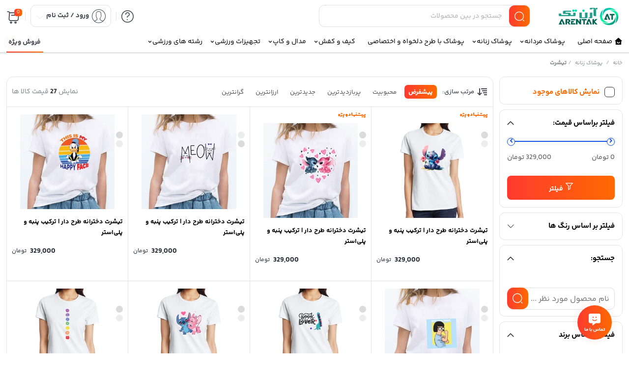

--- FILE ---
content_type: text/html; charset=UTF-8
request_url: https://arentak.ir/product-category/women-clothes/women-tshirt/
body_size: 30948
content:
<!DOCTYPE html>
<html dir="rtl" lang="fa-IR">

  <head>

    <meta charset="UTF-8">
    <meta name="viewport" content="width=device-width,initial-scale=1,maximum-scale=1,user-scalable=no"/>

    <meta name="theme-color" content="#ff3a30">
    <meta name="fontiran.com:license" content="B3L8B">

        <link rel="pingback" href="https://arentak.ir/xmlrpc.php" />
    
    
      <title>

          دسته‌های محصولات  تیشرت &ndash; فروشگاه آرن تک       
      </title>
    
    <meta name='robots' content='max-image-preview:large' />
	<style>img:is([sizes="auto" i], [sizes^="auto," i]) { contain-intrinsic-size: 3000px 1500px }</style>
	
     <link rel="shortcut icon" href="http://arentak.ir/wp-content/uploads/2023/02/لوگو-512.png" >
   <link rel="icon" href="http://arentak.ir/wp-content/uploads/2023/02/لوگو-512.png">
  




	<link rel="alternate" type="application/rss+xml" title="خوراک فروشگاه آرن تک &raquo; تیشرت دسته" href="https://arentak.ir/product-category/women-clothes/women-tshirt/feed/" />

 
  <script type="text/javascript" id="prkjsload-js-settings">
  var wpjsloadbymdz_url = 'https://arentak.ir';
  var wpjsloadbymdz_active = '0';
  var wpjsloadbymdz_doonscroll = '0';
  var wpjsloadbymdz_loding_line = '1';
  var wpjsloadbymdz_loding_logo = '0';
  var wpjsloadbymdz_loaderclass = '';
  var wpjsloadbymdz_loadereff = '0';
  var wpjsloadbymdz_onexts = '0';
  var wpjsloadbymdz_exc_class = '';
  var wpjsloadbymdz_exc_attrs = '';
  var wpjsloadbymdz_exc_parclass = '';
  var wpjsloadbymdz_exc_parattr = '';
  var wpjsloadbymdz_cache = '0';
  var wpjsloadbymdz_cachetime = '30';
  var wpjsloadbymdz_exc_cachepages = '';
  var wpjsloadbymdz_cache_uesrs = '0';
  var wpjsloadbymdz_doncache_q = '0';
  var wpjsloadbymdz_cache_remover = '0';
  var wpjsloadbymdz_user_isin = '1';
  var wpjsloadbymdz_ajaxcache = '0';
  </script>


<script src="https://arentak.ir/wp-content/themes/parskala/assets/js/jquery.timezz.js"></script>




          <link rel="stylesheet" href="https://arentak.ir/wp-content/themes/parskala/fonts/iranyekan-bakh/yekan-bahk-config-en.css" type="text/css">
    

  
<script type="text/javascript">
/* <![CDATA[ */
window._wpemojiSettings = {"baseUrl":"https:\/\/s.w.org\/images\/core\/emoji\/16.0.1\/72x72\/","ext":".png","svgUrl":"https:\/\/s.w.org\/images\/core\/emoji\/16.0.1\/svg\/","svgExt":".svg","source":{"concatemoji":"https:\/\/arentak.ir\/wp-includes\/js\/wp-emoji-release.min.js?ver=6.8.3"}};
/*! This file is auto-generated */
!function(s,n){var o,i,e;function c(e){try{var t={supportTests:e,timestamp:(new Date).valueOf()};sessionStorage.setItem(o,JSON.stringify(t))}catch(e){}}function p(e,t,n){e.clearRect(0,0,e.canvas.width,e.canvas.height),e.fillText(t,0,0);var t=new Uint32Array(e.getImageData(0,0,e.canvas.width,e.canvas.height).data),a=(e.clearRect(0,0,e.canvas.width,e.canvas.height),e.fillText(n,0,0),new Uint32Array(e.getImageData(0,0,e.canvas.width,e.canvas.height).data));return t.every(function(e,t){return e===a[t]})}function u(e,t){e.clearRect(0,0,e.canvas.width,e.canvas.height),e.fillText(t,0,0);for(var n=e.getImageData(16,16,1,1),a=0;a<n.data.length;a++)if(0!==n.data[a])return!1;return!0}function f(e,t,n,a){switch(t){case"flag":return n(e,"\ud83c\udff3\ufe0f\u200d\u26a7\ufe0f","\ud83c\udff3\ufe0f\u200b\u26a7\ufe0f")?!1:!n(e,"\ud83c\udde8\ud83c\uddf6","\ud83c\udde8\u200b\ud83c\uddf6")&&!n(e,"\ud83c\udff4\udb40\udc67\udb40\udc62\udb40\udc65\udb40\udc6e\udb40\udc67\udb40\udc7f","\ud83c\udff4\u200b\udb40\udc67\u200b\udb40\udc62\u200b\udb40\udc65\u200b\udb40\udc6e\u200b\udb40\udc67\u200b\udb40\udc7f");case"emoji":return!a(e,"\ud83e\udedf")}return!1}function g(e,t,n,a){var r="undefined"!=typeof WorkerGlobalScope&&self instanceof WorkerGlobalScope?new OffscreenCanvas(300,150):s.createElement("canvas"),o=r.getContext("2d",{willReadFrequently:!0}),i=(o.textBaseline="top",o.font="600 32px Arial",{});return e.forEach(function(e){i[e]=t(o,e,n,a)}),i}function t(e){var t=s.createElement("script");t.src=e,t.defer=!0,s.head.appendChild(t)}"undefined"!=typeof Promise&&(o="wpEmojiSettingsSupports",i=["flag","emoji"],n.supports={everything:!0,everythingExceptFlag:!0},e=new Promise(function(e){s.addEventListener("DOMContentLoaded",e,{once:!0})}),new Promise(function(t){var n=function(){try{var e=JSON.parse(sessionStorage.getItem(o));if("object"==typeof e&&"number"==typeof e.timestamp&&(new Date).valueOf()<e.timestamp+604800&&"object"==typeof e.supportTests)return e.supportTests}catch(e){}return null}();if(!n){if("undefined"!=typeof Worker&&"undefined"!=typeof OffscreenCanvas&&"undefined"!=typeof URL&&URL.createObjectURL&&"undefined"!=typeof Blob)try{var e="postMessage("+g.toString()+"("+[JSON.stringify(i),f.toString(),p.toString(),u.toString()].join(",")+"));",a=new Blob([e],{type:"text/javascript"}),r=new Worker(URL.createObjectURL(a),{name:"wpTestEmojiSupports"});return void(r.onmessage=function(e){c(n=e.data),r.terminate(),t(n)})}catch(e){}c(n=g(i,f,p,u))}t(n)}).then(function(e){for(var t in e)n.supports[t]=e[t],n.supports.everything=n.supports.everything&&n.supports[t],"flag"!==t&&(n.supports.everythingExceptFlag=n.supports.everythingExceptFlag&&n.supports[t]);n.supports.everythingExceptFlag=n.supports.everythingExceptFlag&&!n.supports.flag,n.DOMReady=!1,n.readyCallback=function(){n.DOMReady=!0}}).then(function(){return e}).then(function(){var e;n.supports.everything||(n.readyCallback(),(e=n.source||{}).concatemoji?t(e.concatemoji):e.wpemoji&&e.twemoji&&(t(e.twemoji),t(e.wpemoji)))}))}((window,document),window._wpemojiSettings);
/* ]]> */
</script>
<link rel='stylesheet' id='general-css-css' href='https://arentak.ir/wp-content/themes/parskala/assets/css/general.css?ver=3.8.0' type='text/css' media='all' />
<link rel='stylesheet' id='menu-css-css' href='https://arentak.ir/wp-content/themes/parskala/assets/css/prk-menu.css?ver=3.8.0' type='text/css' media='all' />
<link rel='stylesheet' id='account-header-css' href='https://arentak.ir/wp-content/themes/parskala/assets/css/prk-account-header.css?ver=3.8.0' type='text/css' media='all' />
<link rel='stylesheet' id='mobit-footer-css' href='https://arentak.ir/wp-content/themes/parskala/assets/css/mobit-footer.css?ver=3.8.0' type='text/css' media='all' />
<link rel='stylesheet' id='prk-style-css' href='https://arentak.ir/wp-content/themes/parskala/assets/css/1.parskala.css?ver=3.8.0' type='text/css' media='all' />
<link rel='stylesheet' id='style-css' href='https://arentak.ir/wp-content/themes/parskala/style.css?ver=6.8.3' type='text/css' media='all' />
<link rel='stylesheet' id='swiper-main-css' href='https://arentak.ir/wp-content/themes/parskala/assets/css/lunches/swiper.css?ver=3.8.0' type='text/css' media='all' />
<link rel='stylesheet' id='slider-swiper-css' href='https://arentak.ir/wp-content/themes/parskala/assets/css/lunches/swiper-slider.css?ver=3.8.0' type='text/css' media='all' />
<link rel='stylesheet' id='whishlist-css-css' href='https://arentak.ir/wp-content/themes/parskala/assets/css/lunches/whishlist.css?ver=3.8.0' type='text/css' media='all' />
<link rel='stylesheet' id='dokan-css-css' href='https://arentak.ir/wp-content/themes/parskala/assets/css/lunches/prk-dokan.css?ver=3.8.0' type='text/css' media='all' />
<link rel='stylesheet' id='modals-css-css' href='https://arentak.ir/wp-content/themes/parskala/assets/css/lunches/modal.css?ver=3.8.0' type='text/css' media='all' />
<link rel='stylesheet' id='banners-css-css' href='https://arentak.ir/wp-content/themes/parskala/assets/css/lunches/prk-banners.css?ver=3.8.0' type='text/css' media='all' />
<link rel='stylesheet' id='items-css' href='https://arentak.ir/wp-content/themes/parskala/assets/css/carousels/owl.carousel-items.css?ver=3.8.0' type='text/css' media='all' />
<link rel='stylesheet' id='off-slider-css' href='https://arentak.ir/wp-content/themes/parskala/assets/css/carousels/owl.article-off.css?ver=3.8.0' type='text/css' media='all' />
<link rel='stylesheet' id='hanis-slider-css' href='https://arentak.ir/wp-content/themes/parskala/assets/css/carousels/owl.item-hanis.css?ver=3.8.0' type='text/css' media='all' />
<link rel='stylesheet' id='slider-main-css' href='https://arentak.ir/wp-content/themes/parskala/assets/css/carousels/owl.carousel.min.css?ver=3.8.0' type='text/css' media='all' />
<link rel='stylesheet' id='remixicon-css' href='https://arentak.ir/wp-content/themes/parskala/assets/fonts/ri-fonts/remixicon.css?ver=6.8.3' type='text/css' media='all' />
<link rel='stylesheet' id='flaticon-css' href='https://arentak.ir/wp-content/themes/parskala/assets/fonts/font/flaticon.css?ver=6.8.3' type='text/css' media='all' />
<link rel='stylesheet' id='iconsax-css' href='https://arentak.ir/wp-content/themes/parskala/assets/fonts/parsfont/style.css?ver=6.8.3' type='text/css' media='all' />
<link rel='stylesheet' id='leaflet-css-css' href='https://arentak.ir/wp-content/themes/parskala/assets/css/leaflet.css?ver=4.3.3' type='text/css' media='all' />
<style id='wp-emoji-styles-inline-css' type='text/css'>

	img.wp-smiley, img.emoji {
		display: inline !important;
		border: none !important;
		box-shadow: none !important;
		height: 1em !important;
		width: 1em !important;
		margin: 0 0.07em !important;
		vertical-align: -0.1em !important;
		background: none !important;
		padding: 0 !important;
	}
</style>
<link rel='stylesheet' id='wp-block-library-rtl-css' href='https://arentak.ir/wp-includes/css/dist/block-library/style-rtl.min.css?ver=6.8.3' type='text/css' media='all' />
<style id='classic-theme-styles-inline-css' type='text/css'>
/*! This file is auto-generated */
.wp-block-button__link{color:#fff;background-color:#32373c;border-radius:9999px;box-shadow:none;text-decoration:none;padding:calc(.667em + 2px) calc(1.333em + 2px);font-size:1.125em}.wp-block-file__button{background:#32373c;color:#fff;text-decoration:none}
</style>
<link rel='stylesheet' id='wc-blocks-vendors-style-css' href='https://arentak.ir/wp-content/plugins/woocommerce/packages/woocommerce-blocks/build/wc-blocks-vendors-style.css?ver=8.9.4' type='text/css' media='all' />
<link rel='stylesheet' id='wc-blocks-style-rtl-css' href='https://arentak.ir/wp-content/plugins/woocommerce/packages/woocommerce-blocks/build/wc-blocks-style-rtl.css?ver=8.9.4' type='text/css' media='all' />
<style id='global-styles-inline-css' type='text/css'>
:root{--wp--preset--aspect-ratio--square: 1;--wp--preset--aspect-ratio--4-3: 4/3;--wp--preset--aspect-ratio--3-4: 3/4;--wp--preset--aspect-ratio--3-2: 3/2;--wp--preset--aspect-ratio--2-3: 2/3;--wp--preset--aspect-ratio--16-9: 16/9;--wp--preset--aspect-ratio--9-16: 9/16;--wp--preset--color--black: #000000;--wp--preset--color--cyan-bluish-gray: #abb8c3;--wp--preset--color--white: #ffffff;--wp--preset--color--pale-pink: #f78da7;--wp--preset--color--vivid-red: #cf2e2e;--wp--preset--color--luminous-vivid-orange: #ff6900;--wp--preset--color--luminous-vivid-amber: #fcb900;--wp--preset--color--light-green-cyan: #7bdcb5;--wp--preset--color--vivid-green-cyan: #00d084;--wp--preset--color--pale-cyan-blue: #8ed1fc;--wp--preset--color--vivid-cyan-blue: #0693e3;--wp--preset--color--vivid-purple: #9b51e0;--wp--preset--gradient--vivid-cyan-blue-to-vivid-purple: linear-gradient(135deg,rgba(6,147,227,1) 0%,rgb(155,81,224) 100%);--wp--preset--gradient--light-green-cyan-to-vivid-green-cyan: linear-gradient(135deg,rgb(122,220,180) 0%,rgb(0,208,130) 100%);--wp--preset--gradient--luminous-vivid-amber-to-luminous-vivid-orange: linear-gradient(135deg,rgba(252,185,0,1) 0%,rgba(255,105,0,1) 100%);--wp--preset--gradient--luminous-vivid-orange-to-vivid-red: linear-gradient(135deg,rgba(255,105,0,1) 0%,rgb(207,46,46) 100%);--wp--preset--gradient--very-light-gray-to-cyan-bluish-gray: linear-gradient(135deg,rgb(238,238,238) 0%,rgb(169,184,195) 100%);--wp--preset--gradient--cool-to-warm-spectrum: linear-gradient(135deg,rgb(74,234,220) 0%,rgb(151,120,209) 20%,rgb(207,42,186) 40%,rgb(238,44,130) 60%,rgb(251,105,98) 80%,rgb(254,248,76) 100%);--wp--preset--gradient--blush-light-purple: linear-gradient(135deg,rgb(255,206,236) 0%,rgb(152,150,240) 100%);--wp--preset--gradient--blush-bordeaux: linear-gradient(135deg,rgb(254,205,165) 0%,rgb(254,45,45) 50%,rgb(107,0,62) 100%);--wp--preset--gradient--luminous-dusk: linear-gradient(135deg,rgb(255,203,112) 0%,rgb(199,81,192) 50%,rgb(65,88,208) 100%);--wp--preset--gradient--pale-ocean: linear-gradient(135deg,rgb(255,245,203) 0%,rgb(182,227,212) 50%,rgb(51,167,181) 100%);--wp--preset--gradient--electric-grass: linear-gradient(135deg,rgb(202,248,128) 0%,rgb(113,206,126) 100%);--wp--preset--gradient--midnight: linear-gradient(135deg,rgb(2,3,129) 0%,rgb(40,116,252) 100%);--wp--preset--font-size--small: 13px;--wp--preset--font-size--medium: 20px;--wp--preset--font-size--large: 36px;--wp--preset--font-size--x-large: 42px;--wp--preset--spacing--20: 0.44rem;--wp--preset--spacing--30: 0.67rem;--wp--preset--spacing--40: 1rem;--wp--preset--spacing--50: 1.5rem;--wp--preset--spacing--60: 2.25rem;--wp--preset--spacing--70: 3.38rem;--wp--preset--spacing--80: 5.06rem;--wp--preset--shadow--natural: 6px 6px 9px rgba(0, 0, 0, 0.2);--wp--preset--shadow--deep: 12px 12px 50px rgba(0, 0, 0, 0.4);--wp--preset--shadow--sharp: 6px 6px 0px rgba(0, 0, 0, 0.2);--wp--preset--shadow--outlined: 6px 6px 0px -3px rgba(255, 255, 255, 1), 6px 6px rgba(0, 0, 0, 1);--wp--preset--shadow--crisp: 6px 6px 0px rgba(0, 0, 0, 1);}:where(.is-layout-flex){gap: 0.5em;}:where(.is-layout-grid){gap: 0.5em;}body .is-layout-flex{display: flex;}.is-layout-flex{flex-wrap: wrap;align-items: center;}.is-layout-flex > :is(*, div){margin: 0;}body .is-layout-grid{display: grid;}.is-layout-grid > :is(*, div){margin: 0;}:where(.wp-block-columns.is-layout-flex){gap: 2em;}:where(.wp-block-columns.is-layout-grid){gap: 2em;}:where(.wp-block-post-template.is-layout-flex){gap: 1.25em;}:where(.wp-block-post-template.is-layout-grid){gap: 1.25em;}.has-black-color{color: var(--wp--preset--color--black) !important;}.has-cyan-bluish-gray-color{color: var(--wp--preset--color--cyan-bluish-gray) !important;}.has-white-color{color: var(--wp--preset--color--white) !important;}.has-pale-pink-color{color: var(--wp--preset--color--pale-pink) !important;}.has-vivid-red-color{color: var(--wp--preset--color--vivid-red) !important;}.has-luminous-vivid-orange-color{color: var(--wp--preset--color--luminous-vivid-orange) !important;}.has-luminous-vivid-amber-color{color: var(--wp--preset--color--luminous-vivid-amber) !important;}.has-light-green-cyan-color{color: var(--wp--preset--color--light-green-cyan) !important;}.has-vivid-green-cyan-color{color: var(--wp--preset--color--vivid-green-cyan) !important;}.has-pale-cyan-blue-color{color: var(--wp--preset--color--pale-cyan-blue) !important;}.has-vivid-cyan-blue-color{color: var(--wp--preset--color--vivid-cyan-blue) !important;}.has-vivid-purple-color{color: var(--wp--preset--color--vivid-purple) !important;}.has-black-background-color{background-color: var(--wp--preset--color--black) !important;}.has-cyan-bluish-gray-background-color{background-color: var(--wp--preset--color--cyan-bluish-gray) !important;}.has-white-background-color{background-color: var(--wp--preset--color--white) !important;}.has-pale-pink-background-color{background-color: var(--wp--preset--color--pale-pink) !important;}.has-vivid-red-background-color{background-color: var(--wp--preset--color--vivid-red) !important;}.has-luminous-vivid-orange-background-color{background-color: var(--wp--preset--color--luminous-vivid-orange) !important;}.has-luminous-vivid-amber-background-color{background-color: var(--wp--preset--color--luminous-vivid-amber) !important;}.has-light-green-cyan-background-color{background-color: var(--wp--preset--color--light-green-cyan) !important;}.has-vivid-green-cyan-background-color{background-color: var(--wp--preset--color--vivid-green-cyan) !important;}.has-pale-cyan-blue-background-color{background-color: var(--wp--preset--color--pale-cyan-blue) !important;}.has-vivid-cyan-blue-background-color{background-color: var(--wp--preset--color--vivid-cyan-blue) !important;}.has-vivid-purple-background-color{background-color: var(--wp--preset--color--vivid-purple) !important;}.has-black-border-color{border-color: var(--wp--preset--color--black) !important;}.has-cyan-bluish-gray-border-color{border-color: var(--wp--preset--color--cyan-bluish-gray) !important;}.has-white-border-color{border-color: var(--wp--preset--color--white) !important;}.has-pale-pink-border-color{border-color: var(--wp--preset--color--pale-pink) !important;}.has-vivid-red-border-color{border-color: var(--wp--preset--color--vivid-red) !important;}.has-luminous-vivid-orange-border-color{border-color: var(--wp--preset--color--luminous-vivid-orange) !important;}.has-luminous-vivid-amber-border-color{border-color: var(--wp--preset--color--luminous-vivid-amber) !important;}.has-light-green-cyan-border-color{border-color: var(--wp--preset--color--light-green-cyan) !important;}.has-vivid-green-cyan-border-color{border-color: var(--wp--preset--color--vivid-green-cyan) !important;}.has-pale-cyan-blue-border-color{border-color: var(--wp--preset--color--pale-cyan-blue) !important;}.has-vivid-cyan-blue-border-color{border-color: var(--wp--preset--color--vivid-cyan-blue) !important;}.has-vivid-purple-border-color{border-color: var(--wp--preset--color--vivid-purple) !important;}.has-vivid-cyan-blue-to-vivid-purple-gradient-background{background: var(--wp--preset--gradient--vivid-cyan-blue-to-vivid-purple) !important;}.has-light-green-cyan-to-vivid-green-cyan-gradient-background{background: var(--wp--preset--gradient--light-green-cyan-to-vivid-green-cyan) !important;}.has-luminous-vivid-amber-to-luminous-vivid-orange-gradient-background{background: var(--wp--preset--gradient--luminous-vivid-amber-to-luminous-vivid-orange) !important;}.has-luminous-vivid-orange-to-vivid-red-gradient-background{background: var(--wp--preset--gradient--luminous-vivid-orange-to-vivid-red) !important;}.has-very-light-gray-to-cyan-bluish-gray-gradient-background{background: var(--wp--preset--gradient--very-light-gray-to-cyan-bluish-gray) !important;}.has-cool-to-warm-spectrum-gradient-background{background: var(--wp--preset--gradient--cool-to-warm-spectrum) !important;}.has-blush-light-purple-gradient-background{background: var(--wp--preset--gradient--blush-light-purple) !important;}.has-blush-bordeaux-gradient-background{background: var(--wp--preset--gradient--blush-bordeaux) !important;}.has-luminous-dusk-gradient-background{background: var(--wp--preset--gradient--luminous-dusk) !important;}.has-pale-ocean-gradient-background{background: var(--wp--preset--gradient--pale-ocean) !important;}.has-electric-grass-gradient-background{background: var(--wp--preset--gradient--electric-grass) !important;}.has-midnight-gradient-background{background: var(--wp--preset--gradient--midnight) !important;}.has-small-font-size{font-size: var(--wp--preset--font-size--small) !important;}.has-medium-font-size{font-size: var(--wp--preset--font-size--medium) !important;}.has-large-font-size{font-size: var(--wp--preset--font-size--large) !important;}.has-x-large-font-size{font-size: var(--wp--preset--font-size--x-large) !important;}
:where(.wp-block-post-template.is-layout-flex){gap: 1.25em;}:where(.wp-block-post-template.is-layout-grid){gap: 1.25em;}
:where(.wp-block-columns.is-layout-flex){gap: 2em;}:where(.wp-block-columns.is-layout-grid){gap: 2em;}
:root :where(.wp-block-pullquote){font-size: 1.5em;line-height: 1.6;}
</style>
<link rel='stylesheet' id='woocommerce-layout-rtl-css' href='https://arentak.ir/wp-content/plugins/woocommerce/assets/css/woocommerce-layout-rtl.css?ver=7.2.3' type='text/css' media='all' />
<link rel='stylesheet' id='woocommerce-smallscreen-rtl-css' href='https://arentak.ir/wp-content/plugins/woocommerce/assets/css/woocommerce-smallscreen-rtl.css?ver=7.2.3' type='text/css' media='only screen and (max-width: 768px)' />
<link rel='stylesheet' id='woocommerce-general-rtl-css' href='https://arentak.ir/wp-content/plugins/woocommerce/assets/css/woocommerce-rtl.css?ver=7.2.3' type='text/css' media='all' />
<style id='woocommerce-inline-inline-css' type='text/css'>
.woocommerce form .form-row .required { visibility: visible; }
</style>
<link rel='stylesheet' id='prk.sizeguide.css-css' href='https://arentak.ir/wp-content/themes/parskala/inc/prk-size-guide/assets/css/prk.sizeguide.css?ver=6.8.3' type='text/css' media='all' />
<link rel='stylesheet' id='prk.sizeguide.style.css-css' href='https://arentak.ir/wp-content/themes/parskala/inc/prk-size-guide/assets/css/prk.sizeguide.style1.css?ver=6.8.3' type='text/css' media='all' />
<link rel='stylesheet' id='magnific.popup.css-css' href='https://arentak.ir/wp-content/themes/parskala/inc/prk-size-guide/assets/css/magnific.popup.css?ver=6.8.3' type='text/css' media='all' />
<link rel='stylesheet' id='prk.sizeguide.icon.css-css' href='https://arentak.ir/wp-content/themes/parskala/inc/prk-size-guide/assets/css/prk.sizeguide.icon.css?ver=6.8.3' type='text/css' media='all' />
<link rel='stylesheet' id='prk.sizeguide.fontawesome.css-css' href='https://arentak.ir/wp-content/themes/parskala/inc/prk-size-guide/assets/css/font-awesome.min.css?ver=6.8.3' type='text/css' media='all' />
<link rel='stylesheet' id='prk.sizeguide.fontawesome.iconfield.css-css' href='https://arentak.ir/wp-content/themes/parskala/inc/prk-size-guide/assets/css/fa-icon-field.css?ver=6.8.3' type='text/css' media='all' />
<link rel='stylesheet' id='fa5-css' href='https://arentak.ir/wp-content/themes/parskala/assets/fonts/font/flaticon.css?ver=5.13.0' type='text/css' media='all' />
<link rel='stylesheet' id='fa5-v4-shims-css' href='https://arentak.ir/wp-content/themes/parskala/assets/fonts/ri-fonts/remixicon.css?ver=5.13.0' type='text/css' media='all' />
<link rel='stylesheet' id='parskala-dynamic-style-css' href='https://arentak.ir/wp-content/themes/parskala/assets/css/dynamic-style.css?ver=1762628770' type='text/css' media='all' />
<link rel='stylesheet' id='thwvsf-public-style-css' href='https://arentak.ir/wp-content/themes/parskala/woocommerce/product-variation-swatches-for-woocommerce/public/assets/css/thwvsf-public.css?ver=6.8.3' type='text/css' media='all' />
<style id='thwvsf-public-style-inline-css' type='text/css'>

	       		.thwvsf-wrapper-ul .thwvsf-wrapper-item-li.attr_swatch_design_default {
	               	width: 45px; 
	               	border-radius: 2px; 
	               	height:  45px; 
	           	}
	           	.thwvsf-wrapper-ul .thwvsf-wrapper-item-li.thwvsf-label-li.attr_swatch_design_default{
	               	width: 45px; 
	               	height:  45px;
	               	color: #000;
	               	background-color: #fff;
	           	}
	           	.thwvsf-wrapper-ul .thwvsf-label-li.attr_swatch_design_default .thwvsf-item-span.item-span-text{
	           		font-size: 16px;
	           	}
				.thwvsf-wrapper-ul .thwvsf-tooltip .tooltiptext.tooltip_swatch_design_default {
   					background-color: #232323;
   					color : #ffffff;
				}
				.thwvsf-wrapper-ul .thwvsf-tooltip .tooltiptext.tooltip_swatch_design_default::after{
   					border-color: #232323 transparent transparent;
				}
				.thwvsf-wrapper-ul .thwvsf-wrapper-item-li.attr_swatch_design_default.thwvsf-selected, .thwvsf-wrapper-ul .thwvsf-wrapper-item-li.attr_swatch_design_default.thwvsf-selected:hover{
				    -webkit-box-shadow: 0 0 0 2px #0071e3;
				    box-shadow: 0 0 0 2px #0071e3;
				}
				.thwvsf-wrapper-ul .thwvsf-wrapper-item-li.attr_swatch_design_default:hover{
					-webkit-box-shadow: 0 0 0 3px #cde4fd;
    				box-shadow: 0 0 0 3px #cde4fd;
				}
			

	       		.thwvsf-wrapper-ul .thwvsf-wrapper-item-li.attr_swatch_design_1 {
	               	width: 35px; 
	               	border-radius: 2px; 
	               	height:  35px; 
	           	}
	           	.thwvsf-wrapper-ul .thwvsf-wrapper-item-li.thwvsf-label-li.attr_swatch_design_1{
	               	width: 35px; 
	               	height:  35px;
	               	color: #000;
	               	background-color: #fff;
	           	}
	           	.thwvsf-wrapper-ul .thwvsf-label-li.attr_swatch_design_1 .thwvsf-item-span.item-span-text{
	           		font-size: 16px;
	           	}
				.thwvsf-wrapper-ul .thwvsf-tooltip .tooltiptext.tooltip_swatch_design_1 {
   					background-color: #000000;
   					color : #ffffff;
				}
				.thwvsf-wrapper-ul .thwvsf-tooltip .tooltiptext.tooltip_swatch_design_1::after{
   					border-color: #000000 transparent transparent;
				}
				.thwvsf-wrapper-ul .thwvsf-wrapper-item-li.attr_swatch_design_1.thwvsf-selected, .thwvsf-wrapper-ul .thwvsf-wrapper-item-li.attr_swatch_design_1.thwvsf-selected:hover{
				    -webkit-box-shadow: 0 0 0 2px #1a85f9;
				    box-shadow: 0 0 0 2px #1a85f9;
				}
				.thwvsf-wrapper-ul .thwvsf-wrapper-item-li.attr_swatch_design_1:hover{
					-webkit-box-shadow: 0 0 0 3px #7ec0fb;
    				box-shadow: 0 0 0 3px #7ec0fb;
				}
			

	       		.thwvsf-wrapper-ul .thwvsf-wrapper-item-li.attr_swatch_design_2 {
	               	width: 35px; 
	               	border-radius: 2px; 
	               	height:  35px; 
	           	}
	           	.thwvsf-wrapper-ul .thwvsf-wrapper-item-li.thwvsf-label-li.attr_swatch_design_2{
	               	width: 45px; 
	               	height:  45px;
	               	color: #000;
	               	background-color: #fff;
	           	}
	           	.thwvsf-wrapper-ul .thwvsf-label-li.attr_swatch_design_2 .thwvsf-item-span.item-span-text{
	           		font-size: 16px;
	           	}
				.thwvsf-wrapper-ul .thwvsf-tooltip .tooltiptext.tooltip_swatch_design_2 {
   					background-color: #000000;
   					color : #ffffff;
				}
				.thwvsf-wrapper-ul .thwvsf-tooltip .tooltiptext.tooltip_swatch_design_2::after{
   					border-color: #000000 transparent transparent;
				}
				.thwvsf-wrapper-ul .thwvsf-wrapper-item-li.attr_swatch_design_2.thwvsf-selected, .thwvsf-wrapper-ul .thwvsf-wrapper-item-li.attr_swatch_design_2.thwvsf-selected:hover{
				    -webkit-box-shadow: 0 0 0 2px #827d7d;
				    box-shadow: 0 0 0 2px #827d7d;
				}
				.thwvsf-wrapper-ul .thwvsf-wrapper-item-li.attr_swatch_design_2:hover{
					-webkit-box-shadow: 0 0 0 3px #aaaaaa;
    				box-shadow: 0 0 0 3px #aaaaaa;
				}
			

	       		.thwvsf-wrapper-ul .thwvsf-wrapper-item-li.attr_swatch_design_3 {
	               	width: 35px; 
	               	border-radius: 2px; 
	               	height:  35px; 
	           	}
	           	.thwvsf-wrapper-ul .thwvsf-wrapper-item-li.thwvsf-label-li.attr_swatch_design_3{
	               	width: 45px; 
	               	height:  45px;
	               	color: #000;
	               	background-color: #fff;
	           	}
	           	.thwvsf-wrapper-ul .thwvsf-label-li.attr_swatch_design_3 .thwvsf-item-span.item-span-text{
	           		font-size: 16px;
	           	}
				.thwvsf-wrapper-ul .thwvsf-tooltip .tooltiptext.tooltip_swatch_design_3 {
   					background-color: #000000;
   					color : #ffffff;
				}
				.thwvsf-wrapper-ul .thwvsf-tooltip .tooltiptext.tooltip_swatch_design_3::after{
   					border-color: #000000 transparent transparent;
				}
				.thwvsf-wrapper-ul .thwvsf-wrapper-item-li.attr_swatch_design_3.thwvsf-selected, .thwvsf-wrapper-ul .thwvsf-wrapper-item-li.attr_swatch_design_3.thwvsf-selected:hover{
				    -webkit-box-shadow: 0 0 0 2px #2f90f8;
				    box-shadow: 0 0 0 2px #2f90f8;
				}
				.thwvsf-wrapper-ul .thwvsf-wrapper-item-li.attr_swatch_design_3:hover{
					-webkit-box-shadow: 0 0 0 3px #98ccfa;
    				box-shadow: 0 0 0 3px #98ccfa;
				}
			
</style>
<link rel='stylesheet' id='select2-css' href='https://arentak.ir/wp-content/plugins/woocommerce/assets/css/select2.css?ver=7.2.3' type='text/css' media='all' />
<link rel='stylesheet' id='cbwct-tracker-style-css' href='https://arentak.ir/wp-content/themes/parskala/inc/order-track/css/style.css?ver=6.8.3' type='text/css' media='all' />
<link rel='stylesheet' id='wcqv_remodal_default_css-css' href='https://arentak.ir/wp-content/themes/parskala/inc/woo-quick-view/css/style.css?ver=6.8.3' type='text/css' media='all' />
<link rel='stylesheet' id='woocommerce-group-attributes-public-css' href='https://arentak.ir/wp-content/themes/parskala/inc/woocommerce-group-attributes/public/css/woocommerce-group-attributes-public.css?ver=6.8.3' type='text/css' media='all' />
<link rel='stylesheet' id='woocommerce-group-attributes-custom-css' href='https://arentak.ir/wp-content/themes/parskala/inc/woocommerce-group-attributes/public/css/woocommerce-group-attributes-custom.css?ver=6.8.3' type='text/css' media='all' />
<link rel='stylesheet' id='prk-mini-cart-link-css' href='https://arentak.ir/wp-content/themes/parskala/assets/css/mini-cart-link.css?ver=3.8.0' type='text/css' media='all' />

	<script type="text/template" id="tmpl-variation-template">
	    		<div class="woocommerce-variation-price">{{{ data.variation.price_html }}}</div>
		<div class="woocommerce-variation-description">{{{ data.variation.variation_description }}}</div>
		

	</script>



<script type="text/template" id="tmpl-unavailable-variation-template">
	<p>با عرض پوزش، این کالا در دسترس نیست. لطفا ترکیب دیگری را انتخاب کنید.</p>
</script>
<script type="text/javascript" src="https://arentak.ir/wp-includes/js/jquery/jquery.min.js?ver=3.7.1" id="jquery-core-js"></script>
<script type="text/javascript" src="https://arentak.ir/wp-includes/js/jquery/jquery-migrate.min.js?ver=3.4.1" id="jquery-migrate-js"></script>
<script type="text/javascript" id="stock_notify-js-extra">
/* <![CDATA[ */
var myAjax = {"ajaxurl":"https:\/\/arentak.ir\/wp-admin\/admin-ajax.php"};
/* ]]> */
</script>
<script type="text/javascript" src="https://arentak.ir/wp-content/themes/parskala/inc/PRKSMSApp/includes/templates/assets/js/stock_notify.js?ver=6.8.3" id="stock_notify-js"></script>
<script type="text/javascript" id="prk_sms_script_front-js-extra">
/* <![CDATA[ */
var myAjax = {"ajaxurl":"https:\/\/arentak.ir\/wp-admin\/admin-ajax.php"};
/* ]]> */
</script>
<script type="text/javascript" src="https://arentak.ir/wp-content/themes/parskala/inc/PRKSMSApp/includes/templates/assets/js/customprkscript.front.js?ver=6.8.3" id="prk_sms_script_front-js"></script>
<script type="text/javascript" src="https://arentak.ir/wp-content/themes/parskala/inc/auth/assets/js/prk_auth.js?ver=6.8.3" id="auth_script-js"></script>
<script type="text/javascript" src="https://arentak.ir/wp-content/themes/parskala/assets/js/popper.min.js?ver=1" id="popper-min-js"></script>
<script type="text/javascript" src="https://arentak.ir/wp-content/themes/parskala/assets/js/tippy.tippy-bundle.js?ver=1" id="tippy-min-js"></script>
<script type="text/javascript" src="https://arentak.ir/wp-content/themes/parskala/assets/js/sweet.min.js?ver=1" id="sweet-min-js"></script>
<script type="text/javascript" src="https://arentak.ir/wp-content/themes/parskala/assets/js/leaflet.js?ver=3.8.0" id="leaflet-js"></script>
<script type="text/javascript" src="https://arentak.ir/wp-content/themes/parskala/assets/js/checkout.js?ver=3.8.0" id="checkout-js"></script>
<script type="text/javascript" src="https://arentak.ir/wp-content/themes/parskala/assets/js/prk-onloader.js?ver=3.8.0" id="onloader.min-js"></script>
<script type="text/javascript" src="https://arentak.ir/wp-content/themes/parskala/inc/prk-size-guide/assets/js/magnific.popup.js?ver=6.8.3" id="magnific.popup.js-js"></script>
<script type="text/javascript" src="https://arentak.ir/wp-content/themes/parskala/inc/prk-size-guide/assets/js/prk.sg.front.js?ver=6.8.3" id="prk.sg.front.js-js"></script>
<script type="text/javascript" src="https://arentak.ir/wp-content/themes/parskala/inc/woocommerce-group-attributes/public/js/woocommerce-group-attributes-public.js?ver=6.8.3" id="woocommerce-group-attributes-public-js"></script>
<link rel="https://api.w.org/" href="https://arentak.ir/wp-json/" /><link rel="alternate" title="JSON" type="application/json" href="https://arentak.ir/wp-json/wp/v2/product_cat/63" /><link rel="EditURI" type="application/rsd+xml" title="RSD" href="https://arentak.ir/xmlrpc.php?rsd" />
<meta name="generator" content="WordPress 6.8.3" />
<meta name="generator" content="WooCommerce 7.2.3" />

<style media="screen" id="style_prk">

.prk-main-post-item .prk-post-item:hover {
  background: linear-gradient(white, #fff) padding-box, linear-gradient(180deg, #ff6a00 0, #fff 100%) border-box;

}

#nprogress .spinner{
  border-top-color: #ff6a00}
.prk-static-sidebar #mini-cart-apply_coupon,.prk-static-sidebar .btn-mini-cart .woocommerce-mini-cart__buttons a.checkout,
.prk-static-sidebar .shipping-calculator-form button.button,
.slider-home-three-wrapper .swiper-pagination-bullet-active,
.prk-static-sidebar .ext-nodes-wrap #mini-cart-save_note{
  background-color: #ff6a00 !important;
}
            body #loader{
      position: fixed;
      top: 0;
      left: 0;
      height: 100%;
      width: 100%;
      display: flex;
      align-items: center;
      justify-content: center;
      padding-top: 100px;
      z-index: 99999999
    }
    /* preloader prk */

    .prk-preload-wrap {
        display: flex;
        flex-direction: column;
        align-items: center;
    }
    #prk-preload-logo {
        margin-bottom: 20px;
    }

                div#prk-preload-gif>div {
                    display: flex!important;
                    justify-content: center;
                }
                #prk-preload-logo img {
                    width: 250px;
                    height: auto;
                }

                #prk-preload-gif img {
                    width: 250px;
                }

                #prk-preload-logo {
                    margin-bottom: 20px;
                }

                .prk-preload-wrap {
                    display: flex;
                    flex-direction: column;
                    align-items: center;
                }

                .lds-ring, .lds-ring div {
                    box-sizing: border-box;
                }

                .lds-ring {
                    display: flex;
                    justify-content: center;
                    position: relative;
                    width: 80px;
                    height: 80px;
                }

                .lds-ring div {
                    box-sizing: border-box;
                    display: block;
                    position: absolute;
                    width: 50px;
                    height: 50px;
                    margin: 5px;
                    border: 5px solid #000;
                    border-radius: 50%;
                    margin-top: 10px;
                    animation: lds-ring 1.2s cubic-bezier(0.5, 0, 0.5, 1) infinite;
                    border-color: #d7d7d7 transparent transparent transparent;
                }

                .lds-ring div:nth-child(1) {
                    animation-delay: -0.45s;
                }

                .lds-ring div:nth-child(2) {
                    animation-delay: -0.3s;
                }

                .lds-ring div:nth-child(3) {
                    animation-delay: -0.15s;
                }

                @keyframes lds-ring {
                    0% {
                        transform: rotate(0deg);
                    }

                    100% {
                        transform: rotate(360deg);
                    }
                }

    .lds-ring.2{

    }



      body.loaded #loader{
    background: #fff  }
    body #loader{
      background: #fff    }
    .sec_progress_wrapper .sec_progress_bar{
    background-color: #ff6a00;
  }
  

  /*general_color*/
  .continer .date-send-order input[type="radio"]:checked:before{
    background: #1051ef !important;
  }
  body .top-nav #bor-line{
    background: #ff6a00;
  }
  .prk_mega_menu > li.mega_menu_tree_level.prk-side-tab > .prk-tab-menu-items > ul > li:hover, .prk_mega_menu > li.mega_menu_tree_level.prk-side-tab > .prk-tab-menu-items > ul > li.active{
    border-right:solid 3px  #ff6a00;
  }
  body .prk_mega_menu > li.mega_menu_tree_level > ul > li > ul > li ul li:hover a,body .prk_mega_menu > li.clasic_menu > ul a:hover,body .prk_mega_menu > li.mega_menu_tree_level > ul > li > ul li a:hover,body .prk_mega_menu > li.megamenu_by_tree_level.prk-side-tab > .prk-tab-menu-items > ul > li:hover > a,body  .prk_mega_menu > li.megamenu_by_tree_level.prk-side-tab > .prk-tab-menu-items > ul > li.active > a{
    color: #ff6a00;
  }
  .ask_top_page .form_search_faqpage .input_field:focus,.ask_top_page .form_search_faqpage .input_field:active{
    outline-color: #ff6a00;
  }
  .prk_mega_menu > li.mega_menu_two_level > ul > li > ul li a:hover,.prk_mega_menu > li.mega_menu_tree_level.prk-side-tab > .prk-tab-menu-items > ul > li:hover > a, .prk_mega_menu > li.mega_menu_tree_level.prk-side-tab > .prk-tab-menu-items > ul > li.active > a,body .prk_mega_menu > li.mega_menu_tree_level > ul > li:hover > a,body  .prk_mega_menu > li.mega_menu_tree_level > ul > li.active > a{
    color: #ff6a00;
    border-color: #ff6a00;
  }
  body .prk_mega_menu > li.megamenu_by_tree_level.prk-side-tab > .prk-tab-menu-items > ul > li > ul > li > a::before,body .prk_mega_menu > li.mega_menu_tree_level > ul > li > a::before{
    background: #ff6a00;
  }
  .prk_mega_menu > li.mega_menu_tree_level > ul > li > ul > li > a::before, .prk_mega_menu > li.mega_menu_tree_level.prk-side-tab > .prk-tab-menu-items > ul > li > ul > li > a::before, .prk_mega_menu > li.mega_menu_two_level > ul > li > a::before{
    background: #ff6a00;
  }
  .icon-caret-left-blue::before {
    content: "";
    position: relative;
    top: 0;
    border-style: solid;
    border-width: 9px 0 0 8px;
    border-color: transparent transparent transparent #ff6a00!important;
    transform: rotate(41deg);
    display: block;
}
  body .thwvsf-wrapper-ul .thwvsf-wrapper-item-li.attr_swatch_design_3.thwvsf-selected,body .thwvsf-wrapper-ul .thwvsf-wrapper-item-li.attr_swatch_design_3.thwvsf-selected:hover {
    -webkit-box-shadow: 0 0 0 2px #ff6a00;
    box-shadow: 0 0 0 2px #ff6a00;
    background: #ff6a00!important;
    color: #fff !important;
  }

  .reviw-tabs .commnet-lister::before{
    border-color: transparent transparent transparent #ff6a00!important;
  }
  /* .top-nav .sub-menu:nth-child(2) li:hover a {
    color:#ff6a00  } */
  .informationproduct_title_tab::before {
    border-color: transparent transparent transparent #ff6a00 !important;
  }
  .spinner
  {
    border-top:4px solid #ff6a00!important;
  }
  #top_products_table_compare li::after {
   border-color: transparent transparent #ff6a00!important;
  }
  ::-webkit-scrollbar-thumb {
    background: #ff6a00;
  }
  #top_products_table_compare{
    border-bottom: 2px solid #ff6a00!important;
  }
  /*general_color2*/

  .title-information::before{
    border-color: transparent transparent transparent #272c48!important;
  }

  @keyframes pulse {
  		0% {
  				-moz-box-shadow: 0 0 0 0 rgba(255,58,48,0.78);
  				box-shadow: 0 0 0 0 rgba(255,58,48,0.78)  	 }
  		70% {
  				-moz-box-shadow: 0 0 0 10px rgba(255, 0, 0, 0);
  				box-shadow: 0 0 0 10px rgba(255, 0, 0, 0)
  	 }
  		100% {
  				-moz-box-shadow: 0 0 0 0 rgba(255, 0, 0, 0);
  				box-shadow: 0 0 0 0 rgba(255, 0, 0, 0)
  	 }
  }
   body .widget.woocommerce.widget_layered_nav.woocommerce-widget-layered-nav ul.woocommerce-widget-layered-nav-list{
     display: none;
   }
  </style>
  
    <script type="text/javascript">

    var next_Selector = '.next' ;

    var item_Selector = '.product' ;

    var content_Selector = '.prk-product-archive-con' ;

    var image_loader = 'https://arentak.ir/wp-content/themes/parskala/assets/img/loader.gif' ;

    </script>
    <style>
      .woocommerce-pagination{
         display: none;
      }

    </style>
<script type="text/javascript"> var ajaxurl = "https://arentak.ir/wp-admin/admin-ajax.php"; </script>	<noscript><style>.woocommerce-product-gallery{ opacity: 1 !important; }</style></noscript>
	<meta name="generator" content="Elementor 3.31.3; features: additional_custom_breakpoints, e_element_cache; settings: css_print_method-external, google_font-enabled, font_display-auto">
			<style>
				.e-con.e-parent:nth-of-type(n+4):not(.e-lazyloaded):not(.e-no-lazyload),
				.e-con.e-parent:nth-of-type(n+4):not(.e-lazyloaded):not(.e-no-lazyload) * {
					background-image: none !important;
				}
				@media screen and (max-height: 1024px) {
					.e-con.e-parent:nth-of-type(n+3):not(.e-lazyloaded):not(.e-no-lazyload),
					.e-con.e-parent:nth-of-type(n+3):not(.e-lazyloaded):not(.e-no-lazyload) * {
						background-image: none !important;
					}
				}
				@media screen and (max-height: 640px) {
					.e-con.e-parent:nth-of-type(n+2):not(.e-lazyloaded):not(.e-no-lazyload),
					.e-con.e-parent:nth-of-type(n+2):not(.e-lazyloaded):not(.e-no-lazyload) * {
						background-image: none !important;
					}
				}
			</style>
			<style type="text/css">body .continer{width:98%;}body .continer{max-width:1460px;}body.product-single .continer{max-width:1460px;}body #topbars .topbar-text p{color:#ffffff;font-size:20px;}.col-product.style4 .right-product .owl-nav span:not(.disabled),.image-amazing-category a.button,.header-carter,.primary-bg,body .woocommerce-form-login button.digits_login_via_otp.woocommerce-Button,.widget.side-box-post .article-off .owl-dots .owl-dot.active,body .slider-right .owl-dots .active,.prk-sticky-add .go-to-add,.progress-area .progress-bar,.quick_add2cart,button.single_add_to_cart_button,button.back-to-product,.header-mobiter header,input.button,.search-section select#cat,body ul.product-box.prk-item-style2 li.product .prs,.prk-size-tab.tabs-form li.active,.notifyproduct a.stock_data,.product-tooltips li.carter-mobiler i em,.button_bodner,.select_delivery_time span,.prk-main-ratings-opitons .noUi-connect,.noUi-horizontal .noUi-handle,.content_ask_page .get_back_button,.woocommerce-pagination li.current,.woocommerce-pagination .page-numbers li .current, .misha_loadmore,.widget_woocommerce-widget-layered-nav_brand ul li.chosen a:before, .widget_woocommerce-widget-layered-on_stock ul li.chosen a:before, .widget_woocommerce-widget-layered-nav_cat ul li.chosen a:before, .woocommerce-widget-layered-nav ul li.chosen a:before, .widget_woocommerce-widget-layered-nav ul li.chosen a:before,.prK_orderby_mobile ul li.is-active::before,.prK_orderby_filtering ul li.is-active,.woocommerce-pagination ul li .page-numbers.sec_progress_wrapper .sec_progress_bar,.woocommerce .woocommerce-form-login .woocommerce-form-login__submit, .woocommerce-form-register__submit,body #NavMenu .item-navbar.mini_cart a .icon-navbar i::before,.wenderfol_archive,.price_slider_wrapper .price_slider_amount .button,.side-form-search button,.prk-shoppingcart-next-contain-links a .border_solid_cart,.error-404 span a,.prk_open_mini_cart,.call_box .call_button,body.ceckout_page .woocommerce-bacs-bank-details ul li.bic::before,body .woocommerce p.woocommerce-thankyou-order-received::before,.pay_submit_order form a,.pay_submit_order form .button,.pay_submit_order form input,body .prk_order_confirm ul.order_details li.method::before,input[type="radio"]:checked:before,input[type="checkbox"]:checked,body.ceckout_page div.place-order button#place_order,.prk-shoppingcart-next-contain-links a i,.prk-shoppingcart-next-contain-links a em,.payment_navigtions .checkout-headers ul li::after,.foot-dn-app .dn-box,.continer-rating .go-insert-comment a,.show-insert-question,.seller-info-box-header,.woocommerce div.product .woocommerce-tabs ul.tabs li.reviews_tab a i,.prk_compare_page .misha_loadmore,.mail-foot button,.parskala.search-section button,.prk-factor-button,.toolbar_col .toolbar_item.go_up:hover,#nav-order .active,#top_products_table_compare li a.compare_permalink_product,.prk-loginbox #stm-sms-form-holder .stm-login-sms-btn, .prk-loginbox #stm-sms-form-holder .stm-sms-confirm--submit,.loader-bullet,.lists_add_to_cart i::before,.services_box article:hover,.prk-plus.prk-account .account,.page-promotes::after,.product-item-link i,.col-product.wee .product_wee .wee_tumbnail::before,.promotion-categories .categorys_item article:hover,.lists_product .swiper-slide.swiper-slide-active .product-lists::before,.lists_product .lists_add_to_cart,.mcarousel_product_head h4::before,.swiper_item_promotion_produt .swiper-slide-thumb-active span,.swiper_item_promotion_produt .swiper-slide-thumb-active span::before,.mcarousel_product .swiper-pagination-bullets-dynamic .swiper-pagination-bullet-active-main,.promotion_produt .go_more_link,.swiper_promotion_produt::before,.swiper_promotion_produt .swiper-slide.promotion_item::after,.go_link_view,.index-discount-pro,.cart-btn em,.button-insert-question,.insert-better,.switch input:checked + .slider,.insert-feed,.cart-pro .sale-off-pro, .cart-pro .sale-off-pro del,#respond .form-submit #submit,.header-carter .close-box:hover,.wishlist_table .product-add-to-cart a,.go-insert-comment a:hover,.item-navbar.active::before,.top-nav .mega-menus:hover .sub-menu:nth-child(2) li::before,.progress-bar-value,.product-cart,.woocommerce-notices-wrapper .woocommerce-message a,.toolbar_col.active .toolbar_item,.woocommerce .cart-order-user table.shop_table td.actions .coupon button,.woocommerce .cart-order-user table.shop_table td.actions button:hover,.woocommerce .cart-order-user table.shop_table td.actions button,.woocommerce .cart-order-user table.shop_table td.actions button:hover,.woocommerce .checkout_coupon button,.woocommerce-address-fields button.button,.woocommerce .tabs-forms .woocommerce-button,.mini-cart-user .woocommerce-mini-cart__buttons .wc-forward,.woocommerce-checkout .review-order-user .woocommerce-checkout-payment .place-order button.button,.support-tab,.ques-welcoming,.titles-pro::after,.woocommerce a.button,.toolbar_col.is_middle .toolbar_item,a.dokan-btn-info, .dokan-btn-info,input[type="submit"].dokan-btn-theme, a.dokan-btn-theme, .dokan-btn-theme,.dokan-product-listing .dokan-product-listing-area .dokan-btn,.dokan-product-listing .dokan-product-listing-area .dokan-btn,.dokan-product-listing .dokan-product-listing-area .dokan-btn,.dokan-btn-success,.dokan-orders-content .dokan-orders-area #dokan-order-notes .add_note .add_note.btn.btn-sm.btn-theme,.dokan-orders-content .dokan-orders-area .order_download_permissions button.revoke_access,.mail-foot:hover button,.lds-ellipsis span,.woocommerce-address-fields .sub-addres-user .button,.content-user .address-user-pro .edit,.content-user .no-Order-user .no-order-link,.content-user .woocommerce-orders-table__row .woocommerce-orders-table__cell .woocommerce-button,.content-user .woocommerce-EditAccountForm .sub-account-user .button,.top-nav .sub-menu:nth-child(2) li .sub-menu > li > a::before,.top-nav .dropdown li::after,.add-to-cart.offer .add-to-carter{background-image:linear-gradient(to right,#ff3a30,#ff6a00)!important;}.amazing-item .countdown-unit .number,body .slider-amazing .wc-product-item:hover .quick_add2cart.button,.prk-static-sidebar .nasa-total-condition-desc strong,.post-comment .comment-list .comment .comment-meta .comment-reply a,body ul.product-box li.product .prs,.col-product .prk-header-divs.prk-header-divs-active i,.col-product .prk-header-divs.prk-header-divs-active span,.col-product .prk-header-divs:hover i,.col-product .prk-header-divs:hover span,.modal-menu.digikala .toggle-submenu.opened::after,.selected-cities .selectedcty,.sellers-section-cell-buy .button_border,.order-items .order-item .product-img a.go-product,.delivery_time_mobile_header span.order-delivery-title i,.cart_page .woocommerce-cart-form__contents div.quantity input,.cart_page .woocommerce-cart-form__contents div.quantity i,.asked_btn_icon i,.main_box_faq_cats .link_faq_cats:hover span,.ask_accordion.active .toggle_icon,.main_result_ajax_ask_search a.result_post_search::after,.ask_top_page .faq_headerbox .circle_btn_icon i,.stm-sms-confirm .stm-sms-confirm--bottom,.widget_layered_nav_filters ul li a,.prK_orderby_mobile ul li.is-active a,body .widget.widget_woocommerce-widget-layered-on_stock ul li a,.woocommerce-pagination ul li .page-numbers:hover,body .woocommerce.prk_fashion div.product .cart-pro ins bdi,body.fashion-style .woocommerce.prk_fashion div.product .cart-pro del span.index-discount-pro,body .woocommerce.prk_fashion div.product .cart-pro del span.index-discount-pro p,.call_box .call_main ul li.call_close_mobile,body.ceckout_page .woocommerce ul#shipping_method li label .woocommerce-Price-amount,body .woocommerce .prk_order_confirm .pay_submit_order form .cancel,body.ceckout_page div.place-order .validate-required label .woocommerce-terms-and-conditions-checkbox-text a,.add_to_cart_all_main div#add-all-product,.prk-shoppingcart-next-contain-links a.active,.payment_navigtions .checkout-headers ul li i,.payment_navigtions .checkout-headers ul li p,.woocommerce div.product .woocommerce-tabs ul.tabs li.active a,.woocommerce div.product .woocommerce-tabs ul.tabs li.active a::before,.index-prices-pro div del,.off-product.mories .w-categorys-link i,.cart-btn-hover i,.top-nav .dropdown li ul li ul li a:hover,.top-nav .dropdown li ul li ul li a:hover,.top-nav .sub-menu:nth-child(2) li .sub-menu > li > a::before,.top-nav .dropdown li ul li:hover::before,.cart-pro del, .cart-pro del span bdi, .cart-pro del span, .cart-pro del span bdi span,.mgrid_product.grid_product .mcarousel_product_head h4 i,.carousel_offer .right_carousel h4 i,.lists_product .product-lists-body del .woocommerce-Price-amount,.location-piker_mob i,.account-icon,.product-seller-info .product-seller-row .product-seller-row-detail ul li.pluses i,.nav-user-dashboard .woocommerce-MyAccount-navigation ul .is-active a,.woocommerce span.onsale.prs,.prs,.product_comment_link,.top-nav .mega-menus .sub-menu:nth-child(2) li ul li a:hover,.progress-count .p-cont,.pro-display-user .p-edit-user span,#dokan-store-listing-filter-wrap .right .toggle-view .active,.dokan-dashboard-content a.dokan-btn-sm, .dokan-btn-sm,.dokan-product-listing .dokan-product-listing-area .product-listing-top span.dokan-add-product-link a,#comments .comment-forms .text-com i,.timer-pros span,.pro-display-user .p-edit-user span i,.content-user .woocommerce-EditAccountForm .sub-account-user .button.pro-display-user .p-edit-user span,.nav-user-dashboard .woocommerce-MyAccount-navigation ul li:hover::before,.nav-user-dashboard .woocommerce-MyAccount-navigation ul li:hover a,.nav-user-dashboard .woocommerce-MyAccount-navigation ul .is-active::before,.head-archie-pro,.date-send-pro cite .date-head i,.dropdown:nth-child(1) li ul li ul li ul li:hover a,.top-nav .dropdown li ul li ul li a:hover{color:#ff6a00!important}.nasa-subtotal-condition .nasa-total-number,body .side-title-post,.post-comment .comment-list .comment .comment-meta .comment-reply a,.selected-cities .selectedcty,.sellers-section-cell-buy .button_border,.order-items .order-item .product-img a.go-product,.cart_page .woocommerce-cart-form__contents div.quantity,body .woocommerce.prk_fashion div.product .cart-pro del span.index-discount-pro,.call_box .call_main ul li.call_close_mobile,body .woocommerce .prk_order_confirm .pay_submit_order form .cancel,input[type="radio"]:checked, input[type="checkbox"]:checked,body.ceckout_page div.place-order .validate-required label .woocommerce-terms-and-conditions-checkbox-text a,input[type="checkbox"]:checked,body.ceckout_page div.place-order button#place_order,.add_to_cart_all_main div#add-all-product,.seller-info-box-avatar,#top_products_table_compare li a.compare_permalink_product,.col-product.wee,.lists_product .swiper-slide.swiper-slide-active .product-lists,.off-product.mories .w-categorys-link i,.title-psidebar a,.product_comment_link,.go-insert-comment a,.woocommerce .cart-order-user table.shop_table td.actions button,a.dokan-btn-info, .dokan-btn-info,.dokan-dashboard-content a.dokan-btn-sm, .dokan-btn-sm,input[type="submit"].dokan-btn-theme, a.dokan-btn-theme, .dokan-btn-theme,.dokan-product-listing .dokan-product-listing-area .product-listing-top span.dokan-add-product-link a,.dokan-btn-success,.preloader div:before,.loader-p:before, .loader-p:after,.head-archie-pro,.woocommerce div.product .woocommerce-tabs ul.tabs li.active,.head-pros,.titles-pro{border-color:#ff6a00!important}.header-mobiter header .cart-btn em,.misha_loadmore,.mini_cart_counter,.main-cart .woocommerce-mini-cart__buttons.buttons a.checkout,.tabs-panel-mobile .add_comment_mobile,.woocommerce-mini-cart__buttons.buttons a:nth-child(2),.form_search.active::after,.account_mobile .loged,.slider-right .owl-dots .active,.woocommerce #respond .form-submit #submit,.percent-option-rating strong,.checkout-headers ul .nav span.actv,.checkout-headers.cart ul li.bar:nth-child(2) span,.checkout-headers.checkout ul li.bar:nth-child(2) span,.checkout-headers.checkout ul li.bar:nth-child(4) span,.checkout-headers.thankyou ul li.bar:nth-child(4) span ,.checkout-headers.thankyou ul li.bar:nth-child(2) span,.summary .cart-pro .tab-pro ul li::after,.ui-slider .ui-slider-range,.index-product .woocommerce-pagination ul .page-numbers.head-side,.item-thumb-index .cat-name-index{background-color:#272c48!important}.header-mobiter .promote_searchs span,.header-mobiter .promote_searchs span i,.multi-line .icon-carosel ,.multi-line .post_grid .number,.mini-cart-user .head-mini .cart-mini i,.product-tab-nav-mobiles ul li.nav-item_mobile.reviews_tab .view_comment_mobiles,.prk-dashboard ul li.woocommerce-MyAccount-navigation-link--customer-logout a,.category_searechd .result_category_search span,.meta-additional .show-mores,.product-seller-info .product-seller-row .product-seller-row-detail ul li::after,.sec-pages a,.feed-btn.desctop,.better-btn i,.show-replay-question,.parskala-faqs > li:before,.see-more-pside,.go-back a,.product_meta .countes,.share-square::before,.order-mobile #nav-order-mobile li a.active,.woocommerce-thankyou-order-received,.checkout-headers ul .nav p,.summary .cart-pro .tab-pro.hovr-tab .fa-share-square,.taxs-single a,#commentform .logged-in-as a:nth-child(2),.dashboard-menu ul .frist-li a,.dashboard-menu ul li a:hover,.item-cat i,.item-cat .promotion-cat,.mini-cart-user .head-mini .cart-mini::after,.mini-cart-user .head-mini .cart-mini{color:#272c48!important}.title-information::before,.left-product,.taxs-single a,.side-line-posts,.side-form-search input:focus,.title-item-index .line-item-index,.side-form-search input:active{border-color:#272c48!important}.special_send_box .special_content_box ul li::before,.continer .date-send-order input[type="radio"]:checked:before,.custom_label,.continer .nav-user-dashboard .woocommerce-MyAccount-navigation ul li.is-active::after,.prk-traking-form-submit input[type=submit],.order-delivery-times li input:checked+label b.checkout-deliver-day-itmes::after,.dn-app-mobile a,.product-tab-nav-mobiles ul li.nav-item_mobile.reviews_tab .insert_comment_mobile,.ui-slider .ui-slider-range,.page-promotes:hover::after{background-color:#1051ef!important}.footer-loginbox .copyright-login-footer a.linkp,.term-description a,.col-single1 .des-info .posted_in a,.col-single1 .des-info .tagged_as a,body.product-single .product-more-icon-dates a i.done ,.btns-pro i.btns.done,.main-cont .conts p a,.foot-core .foot-box.text .show-more,.shop_attributes.woocommerce-group-attributes-layout-2 tbody tr th.attribute_group_name i,.content-product.single p a,body .attr_swatch_design_2.thwvsf-label-li.thwvsf-selected .thwvsf-item-span::before,.anchor-link,.order-delivery-times li input:checked+label,.view-product a,.continer .woocommerce .woocommerce-MyAccount-content div.woocommerce-Address header a,.prk-next-shoppingcart-card-grp-btn a.add-to-shopping-cart,.prk-add-to-next-shopping-list,body .woocommerce .continer .content-user .profile-section__more a,.user_welcome .account-details,body.cart_page.empty .page_shoper ul li a,.feed-btn.mobile,.product-tab-nav-mobiles ul li.nav-item_mobile.reviews_tab .view_comment_mobiles,.wc_mobile_nav_tab .open_ws_tab_mobile,.prk-account.active .account-text,.call-page i:hover,.product-card .product-title a:hover,.content_product_view .breadcrumb a,.location-piker .my_location,.des-location,.more_excerpt,.disble_excerpt,.meta-additional .show-mores, .show-less,.rating_and_nummbercomment .comments_number p,.col-single1 .breadcrumb a,.stm-sms-confirm .stm-sms-confirm--retrieve,.stm-reset-pass,.sec-pages a,.better-btn i,.feed-btn.desctop,.show-replay-question,.parskala-faqs > li:before,.see-more-pside,.nav-user-dashboard .woocommerce-MyAccount-navigation ul li:hover::before,.nav-user-dashboard .woocommerce-MyAccount-navigation ul li:hover a,.nav-user-dashboard .woocommerce-MyAccount-navigation ul .is-active a,.nav-user-dashboard .woocommerce-MyAccount-navigation ul .is-active::before,.nav-user-dashboard .woocommerce-MyAccount-navigation ul .is-active a,.woocommerce-tabs .tab-all,.share-square::before,.ui-slider-handle:nth-of-type(1)::before,.ui-slider-handle:nth-of-type(2)::before,.summary .cart-pro .tab-pro .stockon p,.go-back a,.product_meta .countes,.show-more,.timer-pros span,.prs,.taxs-single a,.view-all,.prk-dashboard ul li:hover a,.continer-login .forgat,.footer-login a,.prk-dashboard span a,.taxs-single a{color:#1051ef!important}.thwvsf-wrapper-ul .thwvsf-wrapper-item-li.attr_swatch_design_2.thwvsf-selected,body .attr_swatch_design_2.thwvsf-label-li.thwvsf-selected .thwvsf-item-span::before,.date-send-order input[type="radio"]:checked,.continer .woocommerce .woocommerce-MyAccount-content div.woocommerce-Address header a,.prk-next-shoppingcart-card-grp-btn a.add-to-shopping-cart,.ui-slider .ui-slider-handle,.go-back a,.taxs-single a,.left-product{border-color:#1051ef!important}.cart-btn i{color:#424750!important}#icon-menu svg path{fill:#545d6e!important}body .menu-text{color:#b4b4b4!important}.prk-account .prk-arrow-down-1,.account-text,.prk-account .account .fi-rr-angle-small-down,.account-icon i,.prk-plus.prk-account.logined .account-icon i,.prk-plus.prk-account .account_mobile .account-icon i,.faqs-mobile:before,.menu-text{color:#424750!important}#pencet span{background-color:#424750!important}.call-page i{color:#424750}.page-promotes li a{color:#424750}body{background-color:#ffffff!important}body .mobile-header,.socials-box,.modal-menu,.mobile-bottom-navabr{background-color:#fff}.mobile-bottom-navabr{border-color:#fff}body .modal-menu.modern-menu .off-canvas-main .menu li > a i,body header.modern .modal-menu .off-canvas-main .menu li > a,body .mobile-header .call-page i,.socials-box li i{color:#162C5B}.mobile-header #icon-menu svg path{fill:#162C5B}body .mobile-bottom-navitem span{color:#666666}body .page-promotes.button_box i{color:#f30a4952}body .page-promotes.button_box li{background-color:#f30a4926}body .account{border-radius:11px!important}.search-section select#cat,.form_search #submit_search,.search-section{border-radius:11px!important}body .prk-sms-loginform .modal__container{border-radius:16px!important}.prk-sticky-add-cart{width:100%!important}.special_send_box{border-top-width:1px;border-right-width:1px;border-bottom-width:1px;border-left-width:1px;border-color:#e8e8e8;border-style:solid;}body.product-archive .subcategories-list .term{border-top-width:1px!important;border-right-width:1px!important;border-bottom-width:1px!important;border-left-width:1px!important;border-color:#e4e4e4!important;border-style:solid!important;}body.product-archive .sides .widget{border-top-width:1px!important;border-right-width:1px!important;border-bottom-width:1px!important;border-left-width:1px!important;border-color:#e4e4e4!important;border-style:solid!important;}body.product-archive .sides .widget{border-radius:11px!important;}body.product-archive .prk-head-shop{border-top-width:1px!important;border-right-width:1px!important;border-bottom-width:1px!important;border-left-width:1px!important;border-color:#E4E4E4!important;border-style:solid!important;}body.product-archive .prk-head-shop{border-radius:14px!important;}body.product-archive ul.product-box li.product{border-color:E4E4E4}body.product-archive .footer-description-shop{border-top-width:1px!important;border-right-width:1px!important;border-bottom-width:1px!important;border-left-width:1px!important;border-color:#e4e4e4!important;border-style:solid!important;}body.product-archive .footer-description-shop{border-radius:11px!important;}body .post-comment .comment-rules{border-top-width:1px!important;border-right-width:1px!important;border-bottom-width:1px!important;border-left-width:1px!important;border-color:rgba(89,214,235,.1)!important;border-style:solid!important;}body.single-post .side-box-post{border-top-width:1px!important;border-right-width:1px!important;border-bottom-width:1px!important;border-left-width:1px!important;border-color:#e4e4e4!important;border-style:solid!important;}body.single-post .side-box-post{border-radius:11px!important;}</style><link rel="icon" href="https://arentak.ir/wp-content/uploads/2023/02/cropped-لوگو-512-32x32.png" sizes="32x32" />
<link rel="icon" href="https://arentak.ir/wp-content/uploads/2023/02/cropped-لوگو-512-192x192.png" sizes="192x192" />
<link rel="apple-touch-icon" href="https://arentak.ir/wp-content/uploads/2023/02/cropped-لوگو-512-180x180.png" />
<meta name="msapplication-TileImage" content="https://arentak.ir/wp-content/uploads/2023/02/cropped-لوگو-512-270x270.png" />
		<style type="text/css" id="wp-custom-css">
			.logo img{
 max-width:132px;
	margin-top:2px;
}
body .col-product.wee.old_ver .product_wee .wee_tumbnail img{
	width:150px !important;
}

@media (max-width: 640px) {

    body .topbars,body .dokan-store-products-filter-area .head-archie-pro{
      display: none !important;
    }
}
.dokan-store-page .head-archie-pro{
	display: none !important;
}		</style>
		
  </head>

  <body class="parskala product-archive product-shop" >

  
  <!--header-->
  



<header class="header desctop header_def mobile-navigation-fixed ">

  <div class="header-borner">
  <div  class="continer noselect_moblie">

    <div class="flexed">

      <div class="col-1">

        <!--icon-menu-->
        <div class="btn-menu1 toggle-navigation" id="icon-menu">
          <svg id="Layer" height="28" viewBox="0 0 24 24" width="28" xmlns="http://www.w3.org/2000/svg"><path id="menu-right-alt" d="m21 6.75h-13a.75.75 0 0 1 0-1.5h13a.75.75 0 0 1 0 1.5zm.75 5.25a.75.75 0 0 0 -.75-.75h-18a.75.75 0 0 0 0 1.5h18a.75.75 0 0 0 .75-.75zm0 6a.75.75 0 0 0 -.75-.75h-9a.75.75 0 0 0 0 1.5h9a.75.75 0 0 0 .75-.75z" fill="#5C677D"/></svg>
                  </div>

        <!--logo-->
        <div class="logo">
          <a href="https://arentak.ir">
          <img src="http://arentak.ir/wp-content/uploads/2023/02/logo.png" alt="فروشگاه آرن تک" />       </a>
        </div>

        <div class="call-page mobile">
          <a href="tel:09120385730"><i class="flaticon-question-6"></i></a>
        </div>

       </div>

    <div class="col-mobile">

    
      <div class="col-2 row">

        <div class="search-box">
  
  <!-- فرم جستجو پیشرفته -->
	<form id="" class="form_search desktop header_def search_input parskala search-section" action="https://arentak.ir" method="get" >
    
  <input class="prk_input_serach" autocomplete="off" oninput="ajax_search()" value="" type="text" name="s" id="txt_search" placeholder="جستجو در بین محصولات">
	  <input type="hidden" value="product" name="post_type" >
	 
    <button type="submit" id="submit_search" value=""> <i class="prk-search-normal-1"></i> </button>
	  <div class="clear"></div>

		<div class="main_results_ajax_search" style="display: none;" >
      <span class="prk_close_search_box"><i class="ri-arrow-right-line"></i></span>
      <span class="prk_close_search_result"><i class="ri-close-circle-fill"></i></span>
       <div class="products_resulter">

       </div>

       <!-- تصویر بنر جستجو-->
              <div class="search_image">
          <a href="###">
            <img src="http://arentak.ir/wp-content/uploads/2022/08/pages.jpg" alt="جستجو">
          </a>
        </div>
            
       <!-- جستجوی پر طرفدار-->
       <div class="promote_searchs"><span><i class="prk-trend-up"></i> جستجوی پرطرفدار</span><ul class="search-result-tags"><li><a href="https://arentak.ir/?s=تیشرت دلخواه&post_type=product" class="search-result-tag">تیشرت دلخواه <i class="ri-arrow-left-s-line"></i></a></li><li><a href="https://arentak.ir/?s=تیشرت هواداری&post_type=product" class="search-result-tag">تیشرت هواداری <i class="ri-arrow-left-s-line"></i></a></li><li><a href="https://arentak.ir/?s=دوبنده کشتی&post_type=product" class="search-result-tag">دوبنده کشتی <i class="ri-arrow-left-s-line"></i></a></li><li><a href="https://arentak.ir/?s=کفش کشتی&post_type=product" class="search-result-tag">کفش کشتی <i class="ri-arrow-left-s-line"></i></a></li></ul></div>


    </div>


	</form>

  
	<script>

	var access_do_ajax = true;

	function ajax_search(){

			var length_text = jQuery('.prk_input_serach').val().length;
      if ( length_text >= 1) {
        jQuery('.prk_close_search_result').show();

      }else {
        jQuery('.prk_close_search_result').hide();
        jQuery('#submit_search i').show();
      }
			if ( length_text >= 4 && access_do_ajax ) {

				access_do_ajax = false;

				jQuery('.main_results_ajax_search').show(0);
        // var productCat = jQuery('.form_search #productcat');
					jQuery.ajax({
						type: "GET",
						url: parskala_values.ajax_url ,
						data:  {
							action: 'ajax_search_onliner',
              product_cat: jQuery('.form_search #searchform_cat').find(":selected").val(),
							s: jQuery('.prk_input_serach').val(),
							post_type: 'product'
							},
						success: function(msg){
              jQuery('.search_image').hide(150);
							jQuery('.main_results_ajax_search').show(0);
							jQuery('.main_results_ajax_search .products_resulter').html(msg);

							access_do_ajax = true;
							console.log('SEARCH SUCCESS!');
						}
					});

			} else {

        jQuery('.search_image').show(100);
				jQuery('.main_results_ajax_search .products_resulter').html('');

			}

		}

	</script>


		</div>
      </div>

    
    <div class="col-3 row">
      
                  <div class="call-page">
              <a href="tel:09120385730"><i class="flaticon-question-6"></i></a>
            </div>
            
            <i class="line-account"></i>
          


    
    
    <div class="parskala prk-account  noselect nologin" data-custom-open="loginmodal">

     
        
           <div class="account_mobile">
             <span data-custom-open="loginmodal" class="account-icon"><i class="prk-user"></i></span>
           </div>

        
         
          <div class="account noselect ">
            <div class="flexed">
              <span class="account-icon"><i class="flaticon-user-14"></i></span>
              <span class="account-text">ورود / ثبت نام</span>
              <i class="prk-arrow-down-1 arrow_icon"></i>
            </div>
          </div>

      
       
      <div id="prk-dashboard" class="prk-dashboard">

        <ul>

                      <span>
             <a data-custom-open="loginmodal">وارد شوید</a>
            </span>
            <span>
              کاربر جدید هستید؟
             <a href="https://arentak.ir/my-account/">ثبت نام</a>
            </span>

          
          
            <li class="woocommerce-MyAccount-navigation-link woocommerce-MyAccount-navigation-link--dashboard">
              <a href="https://arentak.ir/my-account/">پیشخوان</a>
            </li>

          
            <li class="woocommerce-MyAccount-navigation-link woocommerce-MyAccount-navigation-link--orders">
              <a href="https://arentak.ir/my-account/orders/">سفارش‌ها</a>
            </li>

          
            <li class="woocommerce-MyAccount-navigation-link woocommerce-MyAccount-navigation-link--downloads">
              <a href="https://arentak.ir/my-account/downloads/">دانلودها</a>
            </li>

          
            <li class="woocommerce-MyAccount-navigation-link woocommerce-MyAccount-navigation-link--edit-address">
              <a href="https://arentak.ir/my-account/edit-address/">آدرس‌ها</a>
            </li>

          
            <li class="woocommerce-MyAccount-navigation-link woocommerce-MyAccount-navigation-link--sit-wishlist">
              <a href="https://arentak.ir/my-account/sit-wishlist/">علاقه مندی ها</a>
            </li>

          
            <li class="woocommerce-MyAccount-navigation-link woocommerce-MyAccount-navigation-link--notification">
              <a href="https://arentak.ir/my-account/notification/">اعلانات من</a>
            </li>

          
            <li class="woocommerce-MyAccount-navigation-link woocommerce-MyAccount-navigation-link--comments">
              <a href="https://arentak.ir/my-account/comments/">نظرات</a>
            </li>

          
            <li class="woocommerce-MyAccount-navigation-link woocommerce-MyAccount-navigation-link--ordertrak">
              <a href="https://arentak.ir/my-account/ordertrak/">پیگیری سفارش</a>
            </li>

          
            <li class="woocommerce-MyAccount-navigation-link woocommerce-MyAccount-navigation-link--payment-methods">
              <a href="https://arentak.ir/my-account/payment-methods/">شیوه پرداخت</a>
            </li>

          
            <li class="woocommerce-MyAccount-navigation-link woocommerce-MyAccount-navigation-link--edit-account">
              <a href="https://arentak.ir/my-account/edit-account/">جزئیات حساب</a>
            </li>

          
            <li class="woocommerce-MyAccount-navigation-link woocommerce-MyAccount-navigation-link--customer-logout">
              <a href="https://arentak.ir/my-account/customer-logout/?_wpnonce=6c62b26a59">خروج</a>
            </li>

          
            <li class="woocommerce-MyAccount-navigation-link woocommerce-MyAccount-navigation-link--prk-loyalty-points">
              <a href="https://arentak.ir/my-account/prk-loyalty-points/">امتیازهای من</a>
            </li>

          

        </ul>

      </div>

    </div>

    <!--dashboard-->
    
    

    
      <i class="line-account"></i>
      


                <a href="javascript:void()" class="cart-link mini-cart cart-inner nasa-flex jc test" title="Cart" rel="nofollow"><span class="icon-wrap cart-btn"><i class="prk-shopping-cart"></i><em class="nasa-cart-count nasa-mini-number cart-number mini_cart_counter hidden-tag nasa-product-empty">0</em></span></a>       

    
    
    </div>

  </div>

 </div>

 
  </div>

 </div>
 
    
   
<div class="menus ">
    <div class="continer">
      <nav class="top-nav link_promot_box">

        <ul class="prk_mega_menu  "><li id="menu-item-7744" class="menu-item menu-item-type-post_type menu-item-object-page menu-item-home clasic_menu"><a href="https://arentak.ir/"><span class="item-icon-title"> <i class='ri-home-smile-fill' ></i> <span class="title">صفحه اصلی</span></span></a></li>
<li id="menu-item-7746" class="menu-item menu-item-type-taxonomy menu-item-object-product_cat menu-item-has-children clasic_menu"><a href="https://arentak.ir/product-category/men-clothes/"><span class="item-icon-title"><span class="title">پوشاک مردانه</span></span></a>
<ul class="sub-menu prk-level-0">
	<li id="menu-item-7747" class="menu-item menu-item-type-taxonomy menu-item-object-product_cat"><a href="https://arentak.ir/product-category/men-clothes/sport-tshirts/"><span class="item-icon-title"><span class="title">تیشرت ورزشی</span></span></a></li>
	<li id="menu-item-7750" class="menu-item menu-item-type-taxonomy menu-item-object-product_cat"><a href="https://arentak.ir/product-category/men-clothes/men-tshirt/"><span class="item-icon-title"><span class="title">تیشرت مردانه</span></span></a></li>
	<li id="menu-item-7748" class="menu-item menu-item-type-taxonomy menu-item-object-product_cat"><a href="https://arentak.ir/product-category/men-clothes/sport-set-men/"><span class="item-icon-title"><span class="title">ست تیشرت و شورت</span></span></a></li>
	<li id="menu-item-7757" class="menu-item menu-item-type-taxonomy menu-item-object-product_cat"><a href="https://arentak.ir/product-category/men-clothes/fan-tshirt/"><span class="item-icon-title"><span class="title">تیشرت هواداری</span></span></a></li>
	<li id="menu-item-7753" class="menu-item menu-item-type-taxonomy menu-item-object-product_cat"><a href="https://arentak.ir/product-category/men-clothes/men-hoodies/"><span class="item-icon-title"><span class="title">هودی</span></span></a></li>
	<li id="menu-item-7770" class="menu-item menu-item-type-taxonomy menu-item-object-product_cat"><a href="https://arentak.ir/product-category/men-clothes/wrestling-singlets/"><span class="item-icon-title"><span class="title">دوبنده کشتی</span></span></a></li>
	<li id="menu-item-7772" class="menu-item menu-item-type-taxonomy menu-item-object-product_cat"><a href="https://arentak.ir/product-category/men-clothes/men-short-pant/"><span class="item-icon-title"><span class="title">شورت و شلوارک ورزشی</span></span></a></li>
	<li id="menu-item-7765" class="menu-item menu-item-type-taxonomy menu-item-object-product_cat"><a href="https://arentak.ir/product-category/men-clothes/men-pant/"><span class="item-icon-title"><span class="title">شلوار</span></span></a></li>
</ul>
</li>
<li id="menu-item-7754" class="menu-item menu-item-type-taxonomy menu-item-object-product_cat current-product_cat-ancestor current-menu-ancestor current-menu-parent current-product_cat-parent menu-item-has-children clasic_menu"><a href="https://arentak.ir/product-category/women-clothes/"><span class="item-icon-title"><span class="title">پوشاک زنانه</span></span></a>
<ul class="sub-menu prk-level-0">
	<li id="menu-item-7755" class="menu-item menu-item-type-taxonomy menu-item-object-product_cat current-menu-item"><a href="https://arentak.ir/product-category/women-clothes/women-tshirt/"><span class="item-icon-title"><span class="title">تیشرت</span></span></a></li>
	<li id="menu-item-7776" class="menu-item menu-item-type-taxonomy menu-item-object-product_cat"><a href="https://arentak.ir/product-category/women-clothes/women-hoodies/"><span class="item-icon-title"><span class="title">هودی</span></span></a></li>
</ul>
</li>
<li id="menu-item-7745" class="menu-item menu-item-type-post_type menu-item-object-page clasic_menu"><a href="https://arentak.ir/%d9%be%d9%88%d8%b4%d8%a7%da%a9-%d8%a8%d8%a7-%d8%b7%d8%b1%d8%ad-%d8%af%d9%84%d8%ae%d9%88%d8%a7%d9%87-%d9%88-%d8%a7%d8%ae%d8%aa%d8%b5%d8%a7%d8%b5%db%8c/"><span class="item-icon-title"><span class="title">پوشاک با طرح دلخواه و اختصاصی</span></span></a></li>
<li id="menu-item-7779" class="menu-item menu-item-type-taxonomy menu-item-object-product_cat menu-item-has-children clasic_menu"><a href="https://arentak.ir/product-category/bags-and-shoes/"><span class="item-icon-title"><span class="title">کیف و کفش</span></span></a>
<ul class="sub-menu prk-level-0">
	<li id="menu-item-7756" class="menu-item menu-item-type-taxonomy menu-item-object-product_cat"><a href="https://arentak.ir/product-category/bags-and-shoes/wrestling-shoes/"><span class="item-icon-title"><span class="title">کفش کشتی</span></span></a></li>
	<li id="menu-item-7783" class="menu-item menu-item-type-taxonomy menu-item-object-product_cat"><a href="https://arentak.ir/product-category/bags-and-shoes/shoes-bag/"><span class="item-icon-title"><span class="title">شوز بگ</span></span></a></li>
</ul>
</li>
<li id="menu-item-10426" class="menu-item menu-item-type-custom menu-item-object-custom menu-item-has-children clasic_menu"><a href="#"><span class="item-icon-title"><span class="title">مدال و کاپ</span></span></a>
<ul class="sub-menu prk-level-0">
	<li id="menu-item-10423" class="menu-item menu-item-type-taxonomy menu-item-object-product_cat"><a href="https://arentak.ir/product-category/medals-awards/"><span class="item-icon-title"><span class="title">مدال</span></span></a></li>
	<li id="menu-item-10425" class="menu-item menu-item-type-taxonomy menu-item-object-product_cat"><a href="https://arentak.ir/product-category/trophies-awards/"><span class="item-icon-title"><span class="title">کاپ</span></span></a></li>
</ul>
</li>
<li id="menu-item-7774" class="menu-item menu-item-type-taxonomy menu-item-object-product_cat menu-item-has-children clasic_menu"><a href="https://arentak.ir/product-category/sport-equipment/"><span class="item-icon-title"><span class="title">تجهیزات ورزشی</span></span></a>
<ul class="sub-menu prk-level-0">
	<li id="menu-item-7758" class="menu-item menu-item-type-taxonomy menu-item-object-product_cat"><a href="https://arentak.ir/product-category/sport-equipment/wrestling-mats/"><span class="item-icon-title"><span class="title">تشک کشتی</span></span></a></li>
	<li id="menu-item-7762" class="menu-item menu-item-type-taxonomy menu-item-object-product_cat"><a href="https://arentak.ir/product-category/sport-equipment/battle-rope/"><span class="item-icon-title"><span class="title">بتل روپ</span></span></a></li>
	<li id="menu-item-7771" class="menu-item menu-item-type-taxonomy menu-item-object-product_cat"><a href="https://arentak.ir/product-category/sport-equipment/dummy-wrestling/"><span class="item-icon-title"><span class="title">آدمک کشتی</span></span></a></li>
	<li id="menu-item-8414" class="menu-item menu-item-type-taxonomy menu-item-object-product_cat"><a href="https://arentak.ir/product-category/sport-equipment/%d8%aa%d8%ac%d9%87%db%8c%d8%b2%d8%a7%d8%aa-%d8%ac%d8%a7%d9%86%d8%a8%db%8c-%d9%82%d8%af%d8%b1%d8%aa%db%8c/"><span class="item-icon-title"><span class="title">تجهیزات جانبی قدرتی</span></span></a></li>
	<li id="menu-item-7781" class="menu-item menu-item-type-taxonomy menu-item-object-product_cat"><a href="https://arentak.ir/product-category/sport-equipment/bulgarian-bag/"><span class="item-icon-title"><span class="title">کیسه بلغاری</span></span></a></li>
	<li id="menu-item-7782" class="menu-item menu-item-type-taxonomy menu-item-object-product_cat"><a href="https://arentak.ir/product-category/sport-equipment/fitness-wallballs/"><span class="item-icon-title"><span class="title">توپ وال بال</span></span></a></li>
	<li id="menu-item-7785" class="menu-item menu-item-type-taxonomy menu-item-object-product_cat"><a href="https://arentak.ir/product-category/sport-equipment/tatami-mat/"><span class="item-icon-title"><span class="title">تاتامی</span></span></a></li>
</ul>
</li>
<li id="menu-item-7752" class="menu-item menu-item-type-taxonomy menu-item-object-product_cat menu-item-has-children clasic_menu"><a href="https://arentak.ir/product-category/sport-fields/"><span class="item-icon-title"><span class="title">رشته های ورزشی</span></span></a>
<ul class="sub-menu prk-level-0">
	<li id="menu-item-7749" class="menu-item menu-item-type-taxonomy menu-item-object-product_cat"><a href="https://arentak.ir/product-category/sport-fields/wrestling/"><span class="item-icon-title"><span class="title">کشتی</span></span></a></li>
	<li id="menu-item-7751" class="menu-item menu-item-type-taxonomy menu-item-object-product_cat"><a href="https://arentak.ir/product-category/sport-fields/soccer/"><span class="item-icon-title"><span class="title">فوتبال</span></span></a></li>
	<li id="menu-item-7777" class="menu-item menu-item-type-taxonomy menu-item-object-product_cat"><a href="https://arentak.ir/product-category/sport-fields/fitness/"><span class="item-icon-title"><span class="title">بدنسازی و فیتنس</span></span></a></li>
	<li id="menu-item-7788" class="menu-item menu-item-type-taxonomy menu-item-object-product_cat"><a href="https://arentak.ir/product-category/sport-fields/yoga-pilates/"><span class="item-icon-title"><span class="title">یوگا و پیلاتس</span></span></a></li>
	<li id="menu-item-8313" class="menu-item menu-item-type-taxonomy menu-item-object-product_cat"><a href="https://arentak.ir/product-category/sport-fields/boxing/"><span class="item-icon-title"><span class="title">بوکس</span></span></a></li>
	<li id="menu-item-7767" class="menu-item menu-item-type-taxonomy menu-item-object-product_cat"><a href="https://arentak.ir/product-category/sport-fields/combat/"><span class="item-icon-title"><span class="title">هنرهای رزمی</span></span></a></li>
	<li id="menu-item-8314" class="menu-item menu-item-type-taxonomy menu-item-object-product_cat"><a href="https://arentak.ir/product-category/sport-fields/basketball/"><span class="item-icon-title"><span class="title">بسکتبال</span></span></a></li>
	<li id="menu-item-7764" class="menu-item menu-item-type-taxonomy menu-item-object-product_cat"><a href="https://arentak.ir/product-category/sport-fields/volleyball/"><span class="item-icon-title"><span class="title">والیبال</span></span></a></li>
	<li id="menu-item-7768" class="menu-item menu-item-type-taxonomy menu-item-object-product_cat"><a href="https://arentak.ir/product-category/sport-fields/other-sport-fields/"><span class="item-icon-title"><span class="title">سایر رشته ها</span></span></a></li>
</ul>
</li>
</ul>        	<script>
        		jQuery(document).ready(function($){

              if(jQuery("ul.sub-menu.prk-level-1").children("li.menu-item-has-children").length > 5){
                jQuery('ul.sub-menu.prk-level-1').addClass("flex-row");
              }

        			jQuery('li.mega_menu_tree_level.prk-side-tab.menu-item-has-children > ul').wrap("<div class='prk-tab-menu-items'></div>");


        			var maxHeight = 0;

        			jQuery(".mega_menu_tree_level.prk-side-tab .sub-menu.prk-level-1").each(function(){
        			   if ($(this).height() > maxHeight) { maxHeight = $(this).height(); }
        			});

        			jQuery(".prk-tab-menu-items").height(maxHeight  + 30 );
        			jQuery(".prk-tab-menu-items").css("display" , "none");

        			jQuery('li.mega_menu_tree_level ul.prk-level-0 > li:first-child').addClass("active");

        			jQuery('li.mega_menu_tree_level ul.prk-level-0 > li').mouseenter(function(){
        				  jQuery(this).parent().find('li').removeClass("active");
        				  jQuery(this).addClass("active");
        			});

        		});



        	</script>

           
          
            <div class="page-promotes link_box">
             <ul>

               <li class="page-promotes-item1">
                  <a href="#">فروش ویژه</a>
                                 </li>

             

             </ul>
            </div>

               

      </nav>
</div>

</div>



</header>



<div class="continer"><nav class="woocommerce-breadcrumb"><a href="https://arentak.ir">خانه</a><i> /  </i><a href="https://arentak.ir/product-category/women-clothes/">پوشاک زنانه</a><i> /  </i>تیشرت</nav><div id="prk_content"><div class="constiky"><div id="sides" class="sides "><li id="woocommerce-widget-layered-on_stock-3" class="widget widget_woocommerce-widget-layered-on_stock">
            <ul class="woocommerce-widget-layered-nav-list not_titled">


                                             <li class="woocommerce-widget-layered-nav-list__item wc-layered-nav-term ">
                  <a rel="nofollow" href="https://arentak.ir/product-category/women-clothes/women-tshirt/?stock_status=instock">
                     نمایش کالاهای موجود                  </a>
               </li>
               
            </ul>

         </li>
<li id="woocommerce_price_filter-3" class="widget woocommerce widget_price_filter"><h2 class="widgettitle">فیلتر براساس قیمت:</h2>

<form method="get" action="https://arentak.ir/product-category/women-clothes/women-tshirt/">
	<div class="price_slider_wrapper">
		<div class="price_slider" style="display:none;"></div>
		<div class="price_slider_amount" data-step="10">
			<label class="screen-reader-text" for="min_price">حداقل قیمت</label>
			<input type="text" id="min_price" name="min_price" value="0" data-min="0" placeholder="حداقل قیمت" />
			<label class="screen-reader-text" for="max_price">حداکثر قیمت</label>
			<input type="text" id="max_price" name="max_price" value="329000" data-max="329000" placeholder="حداکثر قیمت" />
						<button type="submit" class="button wp-element-button">فیلتر</button>
			<div class="price_label" style="display:none;">
				قیمت: <span class="from"></span> &mdash; <span class="to"></span>
			</div>
						<div class="clear"></div>
		</div>
	</div>
</form>

</li>
<li id="woocommerce_layered_nav-6" class="widget woocommerce widget_layered_nav woocommerce-widget-layered-nav"><h2 class="widgettitle">فیلتر بر اساس رنگ ها</h2>
<ul class="woocommerce-widget-layered-nav-list"><li class="woocommerce-widget-layered-nav-list__item wc-layered-nav-term "><a rel="nofollow" href="https://arentak.ir/product-category/women-clothes/women-tshirt/?filter_color-selector=%d8%b3%d9%81%db%8c%d8%af">سفید</a> <span class="count">(21)</span></li><li class="woocommerce-widget-layered-nav-list__item wc-layered-nav-term "><a rel="nofollow" href="https://arentak.ir/product-category/women-clothes/women-tshirt/?filter_color-selector=%d9%85%d8%b4%da%a9%db%8c">مشکی</a> <span class="count">(3)</span></li><li class="woocommerce-widget-layered-nav-list__item wc-layered-nav-term "><a rel="nofollow" href="https://arentak.ir/product-category/women-clothes/women-tshirt/?filter_color-selector=%d9%85%d9%84%d8%a7%d9%86%da%98">ملانژ</a> <span class="count">(13)</span></li></ul></li>
		<li class="widget side-box-post prk_filter_woocomerce">
	    <h2 class="widgettitle">جستجو:</h2>
        <ul class="woocommerce-widget-layered-nav-list">
	      <form style="margin-top: 20px;" class="side-form-search search-products" action="https://arentak.ir" method="get">
						<input type="text" name="s" value="" placeholder="نام محصول مورد نظر ..."  required="required"/>
	           <input type="hidden" name="post_type" value="product" />
           <button type="submit"><i class="prk-search-normal-1"></i></button>
	      </form>
        </ul>
	  </li>
    <li id="woocommerce-widget-layered-nav_brand-3" class="widget widget_woocommerce-widget-layered-nav_brand"><h2 class="widgettitle">فیلتر بر اساس برند</h2>
            
            <ul class="woocommerce-widget-layered-nav-list">

                                     <li class="woocommerce-widget-layered-nav-list__item wc-layered-nav-term ">
                        <a rel="nofollow" href="https://arentak.ir/product-category/women-clothes/women-tshirt/?filter_brand=372">
                        آرن تک                        </a>
                     </li>
               
            </ul>

                     </li>
<li id="woocommerce-widget-layered-nav_cat-3" class="widget widget_woocommerce-widget-layered-nav_cat"><h2 class="widgettitle">فیلتر بر اساس دسته بندی</h2>
            
            <ul class="woocommerce-widget-layered-nav-list">

                                    <li class="woocommerce-widget-layered-nav-list__item wc-layered-nav-term ">
                        <a rel="nofollow" href="https://arentak.ir/product-category/women-clothes/women-tshirt/?filter_cat=22">
                        پوشاک زنانه                        </a>
                     </li>
                                    <li class="woocommerce-widget-layered-nav-list__item wc-layered-nav-term ">
                        <a rel="nofollow" href="https://arentak.ir/product-category/women-clothes/women-tshirt/?filter_cat=63">
                        تیشرت                        </a>
                     </li>
                                    <li class="woocommerce-widget-layered-nav-list__item wc-layered-nav-term ">
                        <a rel="nofollow" href="https://arentak.ir/product-category/women-clothes/women-tshirt/?filter_cat=2033">
                        یوگا و پیلاتس                        </a>
                     </li>
                                    <li class="woocommerce-widget-layered-nav-list__item wc-layered-nav-term ">
                        <a rel="nofollow" href="https://arentak.ir/product-category/women-clothes/women-tshirt/?filter_cat=432">
                        پوشاک طرح دار                        </a>
                     </li>
                                    <li class="woocommerce-widget-layered-nav-list__item wc-layered-nav-term ">
                        <a rel="nofollow" href="https://arentak.ir/product-category/women-clothes/women-tshirt/?filter_cat=433">
                        طرح انیمه                        </a>
                     </li>
                                    <li class="woocommerce-widget-layered-nav-list__item wc-layered-nav-term ">
                        <a rel="nofollow" href="https://arentak.ir/product-category/women-clothes/women-tshirt/?filter_cat=436">
                        طرح کارتونی                        </a>
                     </li>
                                    <li class="woocommerce-widget-layered-nav-list__item wc-layered-nav-term ">
                        <a rel="nofollow" href="https://arentak.ir/product-category/women-clothes/women-tshirt/?filter_cat=289">
                        بسکتبال                        </a>
                     </li>
                                    <li class="woocommerce-widget-layered-nav-list__item wc-layered-nav-term ">
                        <a rel="nofollow" href="https://arentak.ir/product-category/women-clothes/women-tshirt/?filter_cat=67">
                        تیشرت مردانه                        </a>
                     </li>
                                    <li class="woocommerce-widget-layered-nav-list__item wc-layered-nav-term ">
                        <a rel="nofollow" href="https://arentak.ir/product-category/women-clothes/women-tshirt/?filter_cat=130">
                        پوشاک مردانه                        </a>
                     </li>
                                    <li class="woocommerce-widget-layered-nav-list__item wc-layered-nav-term ">
                        <a rel="nofollow" href="https://arentak.ir/product-category/women-clothes/women-tshirt/?filter_cat=286">
                        کشتی                        </a>
                     </li>
               
            </ul>
                     </li>
</div><main class="left-store "><div id="primary" class="content-area"><main id="main" class="site-main" role="main">
<header class="woocommerce-products-header">


	</header>
<div class="left-index prk-product-archive-con ajax-prod ajax-prod-auto"  data-auto-ajax-load="100" data-ajax-prod-history="false"><div class="prk-head-shop"><div class="flexed">
   <div class="prK_orderby_filtering">
   <svg viewBox="0 0 24 24" class="svg">
      <path fill-rule="evenodd" d="M6 15.793L3.707 13.5l-1.414 1.414 4 4a1 1 0 001.414 0l4-4-1.414-1.414L8 15.793V5H6v10.793zM22 5H10v2h12V5zm0 4H12v2h10V9zm0 4h-8v2h8v-2zm-6 4h6v2h-6v-2z" clip-rule="evenodd"></path>
  </svg>
    <span class="menu_order_title">مرتب سازی:</span>
    <ul class="prk-order-products">
    
                <li class="order-item order-menu-order is-active">
            <a rel="nofollow" href="https://arentak.ir/product-category/women-clothes/women-tshirt/">
                پیشفرض            </a>
        </li>
        
        <li class="order-item order-rating">
            <a rel="nofollow" href="https://arentak.ir/product-category/women-clothes/women-tshirt/?orderby=rating">
                محبوبیت            </a>
        </li>

        <li class="order-item order-popularity">
            <a rel="nofollow" href="https://arentak.ir/product-category/women-clothes/women-tshirt/?orderby=popularity">
                پربازدیدترین            </a>
        </li>

        <li class="order-item order-date">
            <a rel="nofollow" href="https://arentak.ir/product-category/women-clothes/women-tshirt/?orderby=date">
                جدیدترین            </a>
        </li>

        <li class="order-item order-price">
            <a rel="nofollow" href="https://arentak.ir/product-category/women-clothes/women-tshirt/?orderby=price">
                ارزانترین            </a>
        </li>

        <li class="order-item order-price-desc">
            <a rel="nofollow" href="https://arentak.ir/product-category/women-clothes/women-tshirt/?orderby=price-desc">
                گرانترین            </a>
        </li>
    </ul>
  </div>
  <span class="prk_count_pages">
        <span class="show_page_count">نمایش</span>

    <span class="show_page_count total">27</span>

    <span class="show_page_count">قیمت کالا ها</span>
  </span>
  </div></div><div class="woocommerce-notices-wrapper"></div><ul class="product-box prk-item-style1" style="grid-template-columns: repeat(4,1fr)" >
<li class="prob-item product type-product post-6375 status-publish first instock product_cat-women-clothes product_cat-tshirt-designed product_cat-women-tshirt product_cat-cartoon-design product_tag-406 product_tag-381 product_tag-330 product_tag-404 product_tag-402 product_tag-405 product_tag-384 product_tag-391 has-post-thumbnail shipping-taxable purchasable product-type-variable">
	
		 <div class="product-box-inner">
		 <div class="info-product">

		<a href="https://arentak.ir/product/%d8%aa%db%8c%d8%b4%d8%b1%d8%aa-%d8%af%d8%ae%d8%aa%d8%b1%d8%a7%d9%86%d9%87-%d8%b7%d8%b1%d8%ad-%d8%a7%d8%b3%d8%aa%db%8c%d8%ac-%d8%af%db%8c%d8%b2%d9%86%db%8c-stitch01/" class="woocommerce-LoopProduct-link woocommerce-loop-product__link"><div class="prk-archive-swatches"><div class="prk-archive-swatch prk-swatch-with-bg" style="background-color:#dbdbdb"> <span class="tooltiptext">ملانژ</span> </div><div class="prk-archive-swatch prk-swatch-with-bg" style="background-color:#ededed"> <span class="tooltiptext">سفید</span> </div></div><div class="head-archie-pro"><span class="onsale prs">پیشنهاد ویژه</span></div><div class="thumb-pro   duration-500  group-hover:-mt-[22px] group-hover:-rotate-1"><img fetchpriority="high" width="300" height="300" src="https://arentak.ir/wp-content/uploads/2024/06/wws1-300x300.jpg" class="attachment-woocommerce_thumbnail size-woocommerce_thumbnail wp-post-image" alt="" decoding="async" srcset="https://arentak.ir/wp-content/uploads/2024/06/wws1-300x300.jpg 300w, https://arentak.ir/wp-content/uploads/2024/06/wws1-150x150.jpg 150w, https://arentak.ir/wp-content/uploads/2024/06/wws1-768x768.jpg 768w, https://arentak.ir/wp-content/uploads/2024/06/wws1-460x460.jpg 460w, https://arentak.ir/wp-content/uploads/2024/06/wws1-600x600.jpg 600w, https://arentak.ir/wp-content/uploads/2024/06/wws1-100x100.jpg 100w, https://arentak.ir/wp-content/uploads/2024/06/wws1.jpg 1000w" sizes="(max-width: 300px) 100vw, 300px" /></div><div class="index-title-pro archive"><h2 class="woocommerce-loop-product_title"><a href="https://arentak.ir/product/%d8%aa%db%8c%d8%b4%d8%b1%d8%aa-%d8%af%d8%ae%d8%aa%d8%b1%d8%a7%d9%86%d9%87-%d8%b7%d8%b1%d8%ad-%d8%a7%d8%b3%d8%aa%db%8c%d8%ac-%d8%af%db%8c%d8%b2%d9%86%db%8c-stitch01/">تیشرت دخترانه طرح دار | ترکیب پنبه و پلی‌استر</a></h2></div><div class="flexed stock_box"></div><div class="author-Original">

  
    
  
  
</div>

<div class="index-prices-pro"><div class="price_onsale_ar"><span class="woocommerce-Price-amount amount price_sale"><bdi><bdi>329,000&nbsp;<span class="woocommerce-Price-currencySymbol">تومان</span></bdi></span></div></div>
		  </div>
	  
		   <div class="variable-cart-product add2cart--wrapper">

		     <button class="back-to-product"><i class="prk-arrow-right-1"></i></button>

             			 <div class="loading">
				<svg class="svg" version="1.1" id="L4" xmlns="http://www.w3.org/2000/svg" xmlns:xlink="http://www.w3.org/1999/xlink" x="0px" y="0px" viewBox="0 0 100 100" enable-background="new 0 0 0 0" xml:space="preserve">
					<circle fill="#a1a3a8" stroke="none" cx="26" cy="50" r="6">
						<animate attributeName="opacity" dur="1s" values="0;1;0" repeatCount="indefinite" begin="0.1"></animate>
					</circle>
					<circle fill="#a1a3a8" stroke="none" cx="46" cy="50" r="6">
						<animate attributeName="opacity" dur="1s" values="0;1;0" repeatCount="indefinite" begin="0.2"></animate>
					</circle>
					<circle fill="#a1a3a8" stroke="none" cx="66" cy="50" r="6">
						<animate attributeName="opacity" dur="1s" values="0;1;0" repeatCount="indefinite" begin="0.3"></animate>
					</circle>
				</svg>
			</div>

		    <div class = "wcqv_contend"></div>

		   </div>
	  
		 </div>

		</a></li>
 

<li class="prob-item product type-product post-6544 status-publish instock product_cat-women-clothes product_cat-tshirt-designed product_cat-women-tshirt product_cat-cartoon-design product_tag-406 product_tag-381 product_tag-330 product_tag-404 product_tag-402 product_tag-405 product_tag-384 product_tag-391 has-post-thumbnail shipping-taxable purchasable product-type-variable">
	
		 <div class="product-box-inner">
		 <div class="info-product">

		<a href="https://arentak.ir/product/%d8%aa%db%8c%d8%b4%d8%b1%d8%aa-%d8%af%d8%ae%d8%aa%d8%b1%d8%a7%d9%86%d9%87-%d8%b7%d8%b1%d8%ad-%d8%a7%d8%b3%d8%aa%db%8c%d8%ac-%d8%af%db%8c%d8%b2%d9%86%db%8c-stitch02/" class="woocommerce-LoopProduct-link woocommerce-loop-product__link"><div class="prk-archive-swatches"><div class="prk-archive-swatch prk-swatch-with-bg" style="background-color:#dbdbdb"> <span class="tooltiptext">ملانژ</span> </div><div class="prk-archive-swatch prk-swatch-with-bg" style="background-color:#ededed"> <span class="tooltiptext">سفید</span> </div></div><div class="head-archie-pro"><span class="onsale prs">پیشنهاد ویژه</span></div><div class="thumb-pro   duration-500  group-hover:-mt-[22px] group-hover:-rotate-1"><img width="300" height="300" src="https://arentak.ir/wp-content/uploads/2024/06/stitchw2-300x300.jpg" class="attachment-woocommerce_thumbnail size-woocommerce_thumbnail wp-post-image" alt="" decoding="async" srcset="https://arentak.ir/wp-content/uploads/2024/06/stitchw2-300x300.jpg 300w, https://arentak.ir/wp-content/uploads/2024/06/stitchw2-150x150.jpg 150w, https://arentak.ir/wp-content/uploads/2024/06/stitchw2-460x460.jpg 460w, https://arentak.ir/wp-content/uploads/2024/06/stitchw2-100x100.jpg 100w" sizes="(max-width: 300px) 100vw, 300px" /></div><div class="index-title-pro archive"><h2 class="woocommerce-loop-product_title"><a href="https://arentak.ir/product/%d8%aa%db%8c%d8%b4%d8%b1%d8%aa-%d8%af%d8%ae%d8%aa%d8%b1%d8%a7%d9%86%d9%87-%d8%b7%d8%b1%d8%ad-%d8%a7%d8%b3%d8%aa%db%8c%d8%ac-%d8%af%db%8c%d8%b2%d9%86%db%8c-stitch02/">تیشرت دخترانه طرح دار | ترکیب پنبه و پلی‌استر</a></h2></div><div class="flexed stock_box"></div><div class="author-Original">

  
    
  
  
</div>

<div class="index-prices-pro"><div class="price_onsale_ar"><span class="woocommerce-Price-amount amount price_sale"><bdi><bdi>329,000&nbsp;<span class="woocommerce-Price-currencySymbol">تومان</span></bdi></span></div></div>
		  </div>
	  
		   <div class="variable-cart-product add2cart--wrapper">

		     <button class="back-to-product"><i class="prk-arrow-right-1"></i></button>

             			 <div class="loading">
				<svg class="svg" version="1.1" id="L4" xmlns="http://www.w3.org/2000/svg" xmlns:xlink="http://www.w3.org/1999/xlink" x="0px" y="0px" viewBox="0 0 100 100" enable-background="new 0 0 0 0" xml:space="preserve">
					<circle fill="#a1a3a8" stroke="none" cx="26" cy="50" r="6">
						<animate attributeName="opacity" dur="1s" values="0;1;0" repeatCount="indefinite" begin="0.1"></animate>
					</circle>
					<circle fill="#a1a3a8" stroke="none" cx="46" cy="50" r="6">
						<animate attributeName="opacity" dur="1s" values="0;1;0" repeatCount="indefinite" begin="0.2"></animate>
					</circle>
					<circle fill="#a1a3a8" stroke="none" cx="66" cy="50" r="6">
						<animate attributeName="opacity" dur="1s" values="0;1;0" repeatCount="indefinite" begin="0.3"></animate>
					</circle>
				</svg>
			</div>

		    <div class = "wcqv_contend"></div>

		   </div>
	  
		 </div>

		</a></li>
 

<li class="prob-item product type-product post-6386 status-publish instock product_cat-women-clothes product_cat-tshirt-designed product_cat-women-tshirt product_cat-cartoon-design product_tag-406 product_tag-381 product_tag-330 product_tag-404 product_tag-402 product_tag-405 product_tag-384 has-post-thumbnail shipping-taxable purchasable product-type-variable">
	
		 <div class="product-box-inner">
		 <div class="info-product">

		<a href="https://arentak.ir/product/%d8%aa%db%8c%d8%b4%d8%b1%d8%aa-%d8%af%d8%ae%d8%aa%d8%b1%d8%a7%d9%86%d9%87-%d8%b7%d8%b1%d8%ad-meow/" class="woocommerce-LoopProduct-link woocommerce-loop-product__link"><div class="prk-archive-swatches"><div class="prk-archive-swatch prk-swatch-with-bg" style="background-color:#ededed"> <span class="tooltiptext">سفید</span> </div><div class="prk-archive-swatch prk-swatch-with-bg" style="background-color:#dbdbdb"> <span class="tooltiptext">ملانژ</span> </div></div><div class="thumb-pro   duration-500  group-hover:-mt-[22px] group-hover:-rotate-1"><img width="300" height="300" src="https://arentak.ir/wp-content/uploads/2024/06/catw3-300x300.jpg" class="attachment-woocommerce_thumbnail size-woocommerce_thumbnail wp-post-image" alt="" decoding="async" srcset="https://arentak.ir/wp-content/uploads/2024/06/catw3-300x300.jpg 300w, https://arentak.ir/wp-content/uploads/2024/06/catw3-150x150.jpg 150w, https://arentak.ir/wp-content/uploads/2024/06/catw3-460x460.jpg 460w, https://arentak.ir/wp-content/uploads/2024/06/catw3-100x100.jpg 100w" sizes="(max-width: 300px) 100vw, 300px" /></div><div class="index-title-pro archive"><h2 class="woocommerce-loop-product_title"><a href="https://arentak.ir/product/%d8%aa%db%8c%d8%b4%d8%b1%d8%aa-%d8%af%d8%ae%d8%aa%d8%b1%d8%a7%d9%86%d9%87-%d8%b7%d8%b1%d8%ad-meow/">تیشرت دخترانه طرح دار | ترکیب پنبه و پلی‌استر</a></h2></div><div class="flexed stock_box"></div><div class="author-Original">

  
    
  
  
</div>

<div class="index-prices-pro"><div class="price_onsale_ar"><span class="woocommerce-Price-amount amount price_sale"><bdi><bdi>329,000&nbsp;<span class="woocommerce-Price-currencySymbol">تومان</span></bdi></span></div></div>
		  </div>
	  
		   <div class="variable-cart-product add2cart--wrapper">

		     <button class="back-to-product"><i class="prk-arrow-right-1"></i></button>

             			 <div class="loading">
				<svg class="svg" version="1.1" id="L4" xmlns="http://www.w3.org/2000/svg" xmlns:xlink="http://www.w3.org/1999/xlink" x="0px" y="0px" viewBox="0 0 100 100" enable-background="new 0 0 0 0" xml:space="preserve">
					<circle fill="#a1a3a8" stroke="none" cx="26" cy="50" r="6">
						<animate attributeName="opacity" dur="1s" values="0;1;0" repeatCount="indefinite" begin="0.1"></animate>
					</circle>
					<circle fill="#a1a3a8" stroke="none" cx="46" cy="50" r="6">
						<animate attributeName="opacity" dur="1s" values="0;1;0" repeatCount="indefinite" begin="0.2"></animate>
					</circle>
					<circle fill="#a1a3a8" stroke="none" cx="66" cy="50" r="6">
						<animate attributeName="opacity" dur="1s" values="0;1;0" repeatCount="indefinite" begin="0.3"></animate>
					</circle>
				</svg>
			</div>

		    <div class = "wcqv_contend"></div>

		   </div>
	  
		 </div>

		</a></li>
 

<li class="prob-item product type-product post-6425 status-publish last instock product_cat-women-clothes product_cat-tshirt-designed product_cat-women-tshirt product_cat-cartoon-design product_tag-406 product_tag-381 product_tag-330 product_tag-404 product_tag-402 product_tag-405 product_tag-384 has-post-thumbnail shipping-taxable purchasable product-type-variable">
	
		 <div class="product-box-inner">
		 <div class="info-product">

		<a href="https://arentak.ir/product/%d8%aa%db%8c%d8%b4%d8%b1%d8%aa-%d8%af%d8%ae%d8%aa%d8%b1%d8%a7%d9%86%d9%87-%d8%b7%d8%b1%d8%ad-%d9%81%d8%a7%d9%86%d8%aa%d8%b2%db%8c/" class="woocommerce-LoopProduct-link woocommerce-loop-product__link"><div class="prk-archive-swatches"><div class="prk-archive-swatch prk-swatch-with-bg" style="background-color:#dbdbdb"> <span class="tooltiptext">ملانژ</span> </div><div class="prk-archive-swatch prk-swatch-with-bg" style="background-color:#ededed"> <span class="tooltiptext">سفید</span> </div></div><div class="thumb-pro   duration-500  group-hover:-mt-[22px] group-hover:-rotate-1"><img loading="lazy" width="300" height="300" src="https://arentak.ir/wp-content/uploads/2024/06/happyfacew1-300x300.jpg" class="attachment-woocommerce_thumbnail size-woocommerce_thumbnail wp-post-image" alt="" decoding="async" srcset="https://arentak.ir/wp-content/uploads/2024/06/happyfacew1-300x300.jpg 300w, https://arentak.ir/wp-content/uploads/2024/06/happyfacew1-150x150.jpg 150w, https://arentak.ir/wp-content/uploads/2024/06/happyfacew1-460x460.jpg 460w, https://arentak.ir/wp-content/uploads/2024/06/happyfacew1-100x100.jpg 100w" sizes="(max-width: 300px) 100vw, 300px" /></div><div class="index-title-pro archive"><h2 class="woocommerce-loop-product_title"><a href="https://arentak.ir/product/%d8%aa%db%8c%d8%b4%d8%b1%d8%aa-%d8%af%d8%ae%d8%aa%d8%b1%d8%a7%d9%86%d9%87-%d8%b7%d8%b1%d8%ad-%d9%81%d8%a7%d9%86%d8%aa%d8%b2%db%8c/">تیشرت دخترانه طرح دار | ترکیب پنبه و پلی‌استر</a></h2></div><div class="flexed stock_box"></div><div class="author-Original">

  
    
  
  
</div>

<div class="index-prices-pro"><div class="price_onsale_ar"><span class="woocommerce-Price-amount amount price_sale"><bdi><bdi>329,000&nbsp;<span class="woocommerce-Price-currencySymbol">تومان</span></bdi></span></div></div>
		  </div>
	  
		   <div class="variable-cart-product add2cart--wrapper">

		     <button class="back-to-product"><i class="prk-arrow-right-1"></i></button>

             			 <div class="loading">
				<svg class="svg" version="1.1" id="L4" xmlns="http://www.w3.org/2000/svg" xmlns:xlink="http://www.w3.org/1999/xlink" x="0px" y="0px" viewBox="0 0 100 100" enable-background="new 0 0 0 0" xml:space="preserve">
					<circle fill="#a1a3a8" stroke="none" cx="26" cy="50" r="6">
						<animate attributeName="opacity" dur="1s" values="0;1;0" repeatCount="indefinite" begin="0.1"></animate>
					</circle>
					<circle fill="#a1a3a8" stroke="none" cx="46" cy="50" r="6">
						<animate attributeName="opacity" dur="1s" values="0;1;0" repeatCount="indefinite" begin="0.2"></animate>
					</circle>
					<circle fill="#a1a3a8" stroke="none" cx="66" cy="50" r="6">
						<animate attributeName="opacity" dur="1s" values="0;1;0" repeatCount="indefinite" begin="0.3"></animate>
					</circle>
				</svg>
			</div>

		    <div class = "wcqv_contend"></div>

		   </div>
	  
		 </div>

		</a></li>
 

<li class="prob-item product type-product post-6559 status-publish first instock product_cat-women-clothes product_cat-tshirt-designed product_cat-women-tshirt product_cat-cartoon-design product_tag-406 product_tag-381 product_tag-330 product_tag-404 product_tag-402 product_tag-405 product_tag-384 has-post-thumbnail shipping-taxable purchasable product-type-variable">
	
		 <div class="product-box-inner">
		 <div class="info-product">

		<a href="https://arentak.ir/product/%d8%aa%db%8c%d8%b4%d8%b1%d8%aa-%d8%af%d8%ae%d8%aa%d8%b1%d8%a7%d9%86%d9%87-%d8%b7%d8%b1%d8%ad-%d8%af%d8%ae%d8%aa%d8%b1-%d9%82%d9%88%db%8c/" class="woocommerce-LoopProduct-link woocommerce-loop-product__link"><div class="prk-archive-swatches"><div class="prk-archive-swatch prk-swatch-with-bg" style="background-color:#dbdbdb"> <span class="tooltiptext">ملانژ</span> </div><div class="prk-archive-swatch prk-swatch-with-bg" style="background-color:#ededed"> <span class="tooltiptext">سفید</span> </div></div><div class="thumb-pro   duration-500  group-hover:-mt-[22px] group-hover:-rotate-1"><img loading="lazy" width="300" height="300" src="https://arentak.ir/wp-content/uploads/2024/06/strongw-300x300.jpg" class="attachment-woocommerce_thumbnail size-woocommerce_thumbnail wp-post-image" alt="" decoding="async" srcset="https://arentak.ir/wp-content/uploads/2024/06/strongw-300x300.jpg 300w, https://arentak.ir/wp-content/uploads/2024/06/strongw-150x150.jpg 150w, https://arentak.ir/wp-content/uploads/2024/06/strongw-460x460.jpg 460w, https://arentak.ir/wp-content/uploads/2024/06/strongw-100x100.jpg 100w" sizes="(max-width: 300px) 100vw, 300px" /></div><div class="index-title-pro archive"><h2 class="woocommerce-loop-product_title"><a href="https://arentak.ir/product/%d8%aa%db%8c%d8%b4%d8%b1%d8%aa-%d8%af%d8%ae%d8%aa%d8%b1%d8%a7%d9%86%d9%87-%d8%b7%d8%b1%d8%ad-%d8%af%d8%ae%d8%aa%d8%b1-%d9%82%d9%88%db%8c/">تیشرت دخترانه طرح دار | ترکیب پنبه و پلی‌استر</a></h2></div><div class="flexed stock_box"></div><div class="author-Original">

  
    
  
  
</div>

<div class="index-prices-pro"><div class="price_onsale_ar"><span class="woocommerce-Price-amount amount price_sale"><bdi><bdi>329,000&nbsp;<span class="woocommerce-Price-currencySymbol">تومان</span></bdi></span></div></div>
		  </div>
	  
		   <div class="variable-cart-product add2cart--wrapper">

		     <button class="back-to-product"><i class="prk-arrow-right-1"></i></button>

             			 <div class="loading">
				<svg class="svg" version="1.1" id="L4" xmlns="http://www.w3.org/2000/svg" xmlns:xlink="http://www.w3.org/1999/xlink" x="0px" y="0px" viewBox="0 0 100 100" enable-background="new 0 0 0 0" xml:space="preserve">
					<circle fill="#a1a3a8" stroke="none" cx="26" cy="50" r="6">
						<animate attributeName="opacity" dur="1s" values="0;1;0" repeatCount="indefinite" begin="0.1"></animate>
					</circle>
					<circle fill="#a1a3a8" stroke="none" cx="46" cy="50" r="6">
						<animate attributeName="opacity" dur="1s" values="0;1;0" repeatCount="indefinite" begin="0.2"></animate>
					</circle>
					<circle fill="#a1a3a8" stroke="none" cx="66" cy="50" r="6">
						<animate attributeName="opacity" dur="1s" values="0;1;0" repeatCount="indefinite" begin="0.3"></animate>
					</circle>
				</svg>
			</div>

		    <div class = "wcqv_contend"></div>

		   </div>
	  
		 </div>

		</a></li>
 

<li class="prob-item product type-product post-6666 status-publish instock product_cat-women-clothes product_cat-tshirt-designed product_cat-women-tshirt product_cat-cartoon-design product_tag-406 product_tag-381 product_tag-330 product_tag-404 product_tag-402 product_tag-405 product_tag-384 has-post-thumbnail shipping-taxable purchasable product-type-variable">
	
		 <div class="product-box-inner">
		 <div class="info-product">

		<a href="https://arentak.ir/product/%d8%aa%db%8c%d8%b4%d8%b1%d8%aa-%d8%af%d8%ae%d8%aa%d8%b1%d8%a7%d9%86%d9%87-%d8%b7%d8%b1%d8%ad-%d8%b9%d8%a7%d8%b4%d9%82-%da%a9%d8%aa%d8%a7%d8%a8/" class="woocommerce-LoopProduct-link woocommerce-loop-product__link"><div class="prk-archive-swatches"><div class="prk-archive-swatch prk-swatch-with-bg" style="background-color:#dbdbdb"> <span class="tooltiptext">ملانژ</span> </div><div class="prk-archive-swatch prk-swatch-with-bg" style="background-color:#ededed"> <span class="tooltiptext">سفید</span> </div></div><div class="thumb-pro   duration-500  group-hover:-mt-[22px] group-hover:-rotate-1"><img loading="lazy" width="300" height="300" src="https://arentak.ir/wp-content/uploads/2024/06/wwbook-300x300.jpg" class="attachment-woocommerce_thumbnail size-woocommerce_thumbnail wp-post-image" alt="" decoding="async" srcset="https://arentak.ir/wp-content/uploads/2024/06/wwbook-300x300.jpg 300w, https://arentak.ir/wp-content/uploads/2024/06/wwbook-150x150.jpg 150w, https://arentak.ir/wp-content/uploads/2024/06/wwbook-768x768.jpg 768w, https://arentak.ir/wp-content/uploads/2024/06/wwbook-460x460.jpg 460w, https://arentak.ir/wp-content/uploads/2024/06/wwbook-600x600.jpg 600w, https://arentak.ir/wp-content/uploads/2024/06/wwbook-100x100.jpg 100w, https://arentak.ir/wp-content/uploads/2024/06/wwbook.jpg 1000w" sizes="(max-width: 300px) 100vw, 300px" /></div><div class="index-title-pro archive"><h2 class="woocommerce-loop-product_title"><a href="https://arentak.ir/product/%d8%aa%db%8c%d8%b4%d8%b1%d8%aa-%d8%af%d8%ae%d8%aa%d8%b1%d8%a7%d9%86%d9%87-%d8%b7%d8%b1%d8%ad-%d8%b9%d8%a7%d8%b4%d9%82-%da%a9%d8%aa%d8%a7%d8%a8/">تیشرت دخترانه طرح دار | ترکیب پنبه و پلی‌استر</a></h2></div><div class="flexed stock_box"></div><div class="author-Original">

  
    
  
  
</div>

<div class="index-prices-pro"><div class="price_onsale_ar"><span class="woocommerce-Price-amount amount price_sale"><bdi><bdi>329,000&nbsp;<span class="woocommerce-Price-currencySymbol">تومان</span></bdi></span></div></div>
		  </div>
	  
		   <div class="variable-cart-product add2cart--wrapper">

		     <button class="back-to-product"><i class="prk-arrow-right-1"></i></button>

             			 <div class="loading">
				<svg class="svg" version="1.1" id="L4" xmlns="http://www.w3.org/2000/svg" xmlns:xlink="http://www.w3.org/1999/xlink" x="0px" y="0px" viewBox="0 0 100 100" enable-background="new 0 0 0 0" xml:space="preserve">
					<circle fill="#a1a3a8" stroke="none" cx="26" cy="50" r="6">
						<animate attributeName="opacity" dur="1s" values="0;1;0" repeatCount="indefinite" begin="0.1"></animate>
					</circle>
					<circle fill="#a1a3a8" stroke="none" cx="46" cy="50" r="6">
						<animate attributeName="opacity" dur="1s" values="0;1;0" repeatCount="indefinite" begin="0.2"></animate>
					</circle>
					<circle fill="#a1a3a8" stroke="none" cx="66" cy="50" r="6">
						<animate attributeName="opacity" dur="1s" values="0;1;0" repeatCount="indefinite" begin="0.3"></animate>
					</circle>
				</svg>
			</div>

		    <div class = "wcqv_contend"></div>

		   </div>
	  
		 </div>

		</a></li>
 

<li class="prob-item product type-product post-6649 status-publish instock product_cat-women-clothes product_cat-tshirt-designed product_cat-women-tshirt product_cat-cartoon-design product_tag-406 product_tag-381 product_tag-330 product_tag-404 product_tag-402 product_tag-405 product_tag-384 has-post-thumbnail shipping-taxable purchasable product-type-variable">
	
		 <div class="product-box-inner">
		 <div class="info-product">

		<a href="https://arentak.ir/product/%d8%aa%db%8c%d8%b4%d8%b1%d8%aa-%d8%af%d8%ae%d8%aa%d8%b1%d8%a7%d9%86%d9%87-%d8%b7%d8%b1%d8%ad-stitch03/" class="woocommerce-LoopProduct-link woocommerce-loop-product__link"><div class="prk-archive-swatches"><div class="prk-archive-swatch prk-swatch-with-bg" style="background-color:#dbdbdb"> <span class="tooltiptext">ملانژ</span> </div><div class="prk-archive-swatch prk-swatch-with-bg" style="background-color:#ededed"> <span class="tooltiptext">سفید</span> </div></div><div class="thumb-pro   duration-500  group-hover:-mt-[22px] group-hover:-rotate-1"><img loading="lazy" width="300" height="300" src="https://arentak.ir/wp-content/uploads/2024/06/wws3-300x300.jpg" class="attachment-woocommerce_thumbnail size-woocommerce_thumbnail wp-post-image" alt="" decoding="async" srcset="https://arentak.ir/wp-content/uploads/2024/06/wws3-300x300.jpg 300w, https://arentak.ir/wp-content/uploads/2024/06/wws3-150x150.jpg 150w, https://arentak.ir/wp-content/uploads/2024/06/wws3-768x768.jpg 768w, https://arentak.ir/wp-content/uploads/2024/06/wws3-460x460.jpg 460w, https://arentak.ir/wp-content/uploads/2024/06/wws3-600x600.jpg 600w, https://arentak.ir/wp-content/uploads/2024/06/wws3-100x100.jpg 100w, https://arentak.ir/wp-content/uploads/2024/06/wws3.jpg 1000w" sizes="(max-width: 300px) 100vw, 300px" /></div><div class="index-title-pro archive"><h2 class="woocommerce-loop-product_title"><a href="https://arentak.ir/product/%d8%aa%db%8c%d8%b4%d8%b1%d8%aa-%d8%af%d8%ae%d8%aa%d8%b1%d8%a7%d9%86%d9%87-%d8%b7%d8%b1%d8%ad-stitch03/">تیشرت دخترانه طرح دار استیچ | ترکیب پنبه و پلی‌استر</a></h2></div><div class="flexed stock_box"></div><div class="author-Original">

  
    
  
  
</div>

<div class="index-prices-pro"><div class="price_onsale_ar"><span class="woocommerce-Price-amount amount price_sale"><bdi><bdi>329,000&nbsp;<span class="woocommerce-Price-currencySymbol">تومان</span></bdi></span></div></div>
		  </div>
	  
		   <div class="variable-cart-product add2cart--wrapper">

		     <button class="back-to-product"><i class="prk-arrow-right-1"></i></button>

             			 <div class="loading">
				<svg class="svg" version="1.1" id="L4" xmlns="http://www.w3.org/2000/svg" xmlns:xlink="http://www.w3.org/1999/xlink" x="0px" y="0px" viewBox="0 0 100 100" enable-background="new 0 0 0 0" xml:space="preserve">
					<circle fill="#a1a3a8" stroke="none" cx="26" cy="50" r="6">
						<animate attributeName="opacity" dur="1s" values="0;1;0" repeatCount="indefinite" begin="0.1"></animate>
					</circle>
					<circle fill="#a1a3a8" stroke="none" cx="46" cy="50" r="6">
						<animate attributeName="opacity" dur="1s" values="0;1;0" repeatCount="indefinite" begin="0.2"></animate>
					</circle>
					<circle fill="#a1a3a8" stroke="none" cx="66" cy="50" r="6">
						<animate attributeName="opacity" dur="1s" values="0;1;0" repeatCount="indefinite" begin="0.3"></animate>
					</circle>
				</svg>
			</div>

		    <div class = "wcqv_contend"></div>

		   </div>
	  
		 </div>

		</a></li>
 

<li class="prob-item product type-product post-6985 status-publish last instock product_cat-women-clothes product_cat-tshirt-designed product_cat-women-tshirt product_cat-yoga-pilates product_tag-406 product_tag-2027 product_tag-381 product_tag-330 product_tag-2040 product_tag-2026 product_tag-404 product_tag-402 product_tag-405 product_tag-384 product_tag-403 has-post-thumbnail shipping-taxable purchasable product-type-variable">
	
		 <div class="product-box-inner">
		 <div class="info-product">

		<a href="https://arentak.ir/product/%d8%aa%db%8c%d8%b4%d8%b1%d8%aa-%d8%af%d8%ae%d8%aa%d8%b1%d8%a7%d9%86%d9%87-%d8%b7%d8%b1%d8%ad-%db%8c%d9%88%da%af%d8%a7-01/" class="woocommerce-LoopProduct-link woocommerce-loop-product__link"><div class="prk-archive-swatches"><div class="prk-archive-swatch prk-swatch-with-bg" style="background-color:#dbdbdb"> <span class="tooltiptext">ملانژ</span> </div><div class="prk-archive-swatch prk-swatch-with-bg" style="background-color:#ededed"> <span class="tooltiptext">سفید</span> </div></div><div class="thumb-pro   duration-500  group-hover:-mt-[22px] group-hover:-rotate-1"><img loading="lazy" width="300" height="300" src="https://arentak.ir/wp-content/uploads/2024/06/wwyoga3-300x300.jpg" class="attachment-woocommerce_thumbnail size-woocommerce_thumbnail wp-post-image" alt="" decoding="async" srcset="https://arentak.ir/wp-content/uploads/2024/06/wwyoga3-300x300.jpg 300w, https://arentak.ir/wp-content/uploads/2024/06/wwyoga3-150x150.jpg 150w, https://arentak.ir/wp-content/uploads/2024/06/wwyoga3-768x768.jpg 768w, https://arentak.ir/wp-content/uploads/2024/06/wwyoga3-460x460.jpg 460w, https://arentak.ir/wp-content/uploads/2024/06/wwyoga3-600x600.jpg 600w, https://arentak.ir/wp-content/uploads/2024/06/wwyoga3-100x100.jpg 100w, https://arentak.ir/wp-content/uploads/2024/06/wwyoga3.jpg 1000w" sizes="(max-width: 300px) 100vw, 300px" /></div><div class="index-title-pro archive"><h2 class="woocommerce-loop-product_title"><a href="https://arentak.ir/product/%d8%aa%db%8c%d8%b4%d8%b1%d8%aa-%d8%af%d8%ae%d8%aa%d8%b1%d8%a7%d9%86%d9%87-%d8%b7%d8%b1%d8%ad-%db%8c%d9%88%da%af%d8%a7-01/">تیشرت دخترانه طرح یوگا | ترکیب پنبه و پلی‌استر</a></h2></div><div class="flexed stock_box"></div><div class="author-Original">

  
    
  
  
</div>

<div class="index-prices-pro"><div class="price_onsale_ar"><span class="woocommerce-Price-amount amount price_sale"><bdi><bdi>329,000&nbsp;<span class="woocommerce-Price-currencySymbol">تومان</span></bdi></span></div></div>
		  </div>
	  
		   <div class="variable-cart-product add2cart--wrapper">

		     <button class="back-to-product"><i class="prk-arrow-right-1"></i></button>

             			 <div class="loading">
				<svg class="svg" version="1.1" id="L4" xmlns="http://www.w3.org/2000/svg" xmlns:xlink="http://www.w3.org/1999/xlink" x="0px" y="0px" viewBox="0 0 100 100" enable-background="new 0 0 0 0" xml:space="preserve">
					<circle fill="#a1a3a8" stroke="none" cx="26" cy="50" r="6">
						<animate attributeName="opacity" dur="1s" values="0;1;0" repeatCount="indefinite" begin="0.1"></animate>
					</circle>
					<circle fill="#a1a3a8" stroke="none" cx="46" cy="50" r="6">
						<animate attributeName="opacity" dur="1s" values="0;1;0" repeatCount="indefinite" begin="0.2"></animate>
					</circle>
					<circle fill="#a1a3a8" stroke="none" cx="66" cy="50" r="6">
						<animate attributeName="opacity" dur="1s" values="0;1;0" repeatCount="indefinite" begin="0.3"></animate>
					</circle>
				</svg>
			</div>

		    <div class = "wcqv_contend"></div>

		   </div>
	  
		 </div>

		</a></li>
 

<li class="prob-item product type-product post-7004 status-publish first instock product_cat-women-clothes product_cat-tshirt-designed product_cat-women-tshirt product_cat-yoga-pilates product_tag-406 product_tag-2027 product_tag-381 product_tag-330 product_tag-2040 product_tag-2026 product_tag-_ product_tag-404 product_tag-402 product_tag-405 product_tag-384 product_tag-403 has-post-thumbnail shipping-taxable purchasable product-type-variable">
	
		 <div class="product-box-inner">
		 <div class="info-product">

		<a href="https://arentak.ir/product/%d8%aa%db%8c%d8%b4%d8%b1%d8%aa-%d8%b3%d9%81%db%8c%d8%af-%d8%af%d8%ae%d8%aa%d8%b1%d8%a7%d9%86%d9%87-%d8%b7%d8%b1%d8%ad-%db%8c%d9%88%da%af%d8%a7-%da%a9%d8%af-02/" class="woocommerce-LoopProduct-link woocommerce-loop-product__link"><div class="thumb-pro   duration-500  group-hover:-mt-[22px] group-hover:-rotate-1"><img loading="lazy" width="300" height="300" src="https://arentak.ir/wp-content/uploads/2024/06/wwyoga2-300x300.jpg" class="attachment-woocommerce_thumbnail size-woocommerce_thumbnail wp-post-image" alt="" decoding="async" srcset="https://arentak.ir/wp-content/uploads/2024/06/wwyoga2-300x300.jpg 300w, https://arentak.ir/wp-content/uploads/2024/06/wwyoga2-150x150.jpg 150w, https://arentak.ir/wp-content/uploads/2024/06/wwyoga2-768x768.jpg 768w, https://arentak.ir/wp-content/uploads/2024/06/wwyoga2-460x460.jpg 460w, https://arentak.ir/wp-content/uploads/2024/06/wwyoga2-600x600.jpg 600w, https://arentak.ir/wp-content/uploads/2024/06/wwyoga2-100x100.jpg 100w, https://arentak.ir/wp-content/uploads/2024/06/wwyoga2.jpg 1000w" sizes="(max-width: 300px) 100vw, 300px" /></div><div class="index-title-pro archive"><h2 class="woocommerce-loop-product_title"><a href="https://arentak.ir/product/%d8%aa%db%8c%d8%b4%d8%b1%d8%aa-%d8%b3%d9%81%db%8c%d8%af-%d8%af%d8%ae%d8%aa%d8%b1%d8%a7%d9%86%d9%87-%d8%b7%d8%b1%d8%ad-%db%8c%d9%88%da%af%d8%a7-%da%a9%d8%af-02/">تیشرت دخترانه طرح یوگا | ترکیب پنبه و پلی‌استر</a></h2></div><div class="flexed stock_box"></div><div class="author-Original">

  
    
  
  
</div>

<div class="index-prices-pro"><div class="price_onsale_ar"><span class="woocommerce-Price-amount amount price_sale"><bdi><bdi>329,000&nbsp;<span class="woocommerce-Price-currencySymbol">تومان</span></bdi></span></div></div>
		  </div>
	  
		   <div class="variable-cart-product add2cart--wrapper">

		     <button class="back-to-product"><i class="prk-arrow-right-1"></i></button>

             			 <div class="loading">
				<svg class="svg" version="1.1" id="L4" xmlns="http://www.w3.org/2000/svg" xmlns:xlink="http://www.w3.org/1999/xlink" x="0px" y="0px" viewBox="0 0 100 100" enable-background="new 0 0 0 0" xml:space="preserve">
					<circle fill="#a1a3a8" stroke="none" cx="26" cy="50" r="6">
						<animate attributeName="opacity" dur="1s" values="0;1;0" repeatCount="indefinite" begin="0.1"></animate>
					</circle>
					<circle fill="#a1a3a8" stroke="none" cx="46" cy="50" r="6">
						<animate attributeName="opacity" dur="1s" values="0;1;0" repeatCount="indefinite" begin="0.2"></animate>
					</circle>
					<circle fill="#a1a3a8" stroke="none" cx="66" cy="50" r="6">
						<animate attributeName="opacity" dur="1s" values="0;1;0" repeatCount="indefinite" begin="0.3"></animate>
					</circle>
				</svg>
			</div>

		    <div class = "wcqv_contend"></div>

		   </div>
	  
		 </div>

		</a></li>
 

<li class="prob-item product type-product post-4112 status-publish instock product_cat-women-clothes product_cat-women-tshirt product_cat-yoga-pilates product_tag-382 product_tag-406 product_tag-2027 product_tag-381 product_tag-330 product_tag-2026 product_tag-_ product_tag-404 product_tag-402 product_tag-405 product_tag-384 product_tag-403 has-post-thumbnail shipping-taxable purchasable product-type-variable">
	
		 <div class="product-box-inner">
		 <div class="info-product">

		<a href="https://arentak.ir/product/%d8%aa%db%8c%d8%b4%d8%b1%d8%aa-%d8%b3%d9%81%db%8c%d8%af-%d8%af%d8%ae%d8%aa%d8%b1%d8%a7%d9%86%d9%87-%d8%b7%d8%b1%d8%ad-%db%8c%d9%88%da%af%d8%a7-%da%a9%d8%af-z108/" class="woocommerce-LoopProduct-link woocommerce-loop-product__link"><div class="thumb-pro   duration-500  group-hover:-mt-[22px] group-hover:-rotate-1"><img loading="lazy" width="300" height="300" src="https://arentak.ir/wp-content/uploads/2023/10/w4-300x300.jpg" class="attachment-woocommerce_thumbnail size-woocommerce_thumbnail wp-post-image" alt="" decoding="async" srcset="https://arentak.ir/wp-content/uploads/2023/10/w4-300x300.jpg 300w, https://arentak.ir/wp-content/uploads/2023/10/w4-150x150.jpg 150w, https://arentak.ir/wp-content/uploads/2023/10/w4-460x460.jpg 460w, https://arentak.ir/wp-content/uploads/2023/10/w4-100x100.jpg 100w" sizes="(max-width: 300px) 100vw, 300px" /></div><div class="index-title-pro archive"><h2 class="woocommerce-loop-product_title"><a href="https://arentak.ir/product/%d8%aa%db%8c%d8%b4%d8%b1%d8%aa-%d8%b3%d9%81%db%8c%d8%af-%d8%af%d8%ae%d8%aa%d8%b1%d8%a7%d9%86%d9%87-%d8%b7%d8%b1%d8%ad-%db%8c%d9%88%da%af%d8%a7-%da%a9%d8%af-z108/">تیشرت دخترانه یوگا رنگ سفید | جنس نخی فوق‌ نرم با خاصیت تنفسی عالی کد Z108</a></h2></div><div class="flexed stock_box"></div><div class="author-Original">

  
    
  
  
</div>

<div class="index-prices-pro"><div class="price_onsale_ar"><span class="woocommerce-Price-amount amount price_sale"><bdi><bdi>329,000&nbsp;<span class="woocommerce-Price-currencySymbol">تومان</span></bdi></span></div></div>
		  </div>
	  
		   <div class="variable-cart-product add2cart--wrapper">

		     <button class="back-to-product"><i class="prk-arrow-right-1"></i></button>

             			 <div class="loading">
				<svg class="svg" version="1.1" id="L4" xmlns="http://www.w3.org/2000/svg" xmlns:xlink="http://www.w3.org/1999/xlink" x="0px" y="0px" viewBox="0 0 100 100" enable-background="new 0 0 0 0" xml:space="preserve">
					<circle fill="#a1a3a8" stroke="none" cx="26" cy="50" r="6">
						<animate attributeName="opacity" dur="1s" values="0;1;0" repeatCount="indefinite" begin="0.1"></animate>
					</circle>
					<circle fill="#a1a3a8" stroke="none" cx="46" cy="50" r="6">
						<animate attributeName="opacity" dur="1s" values="0;1;0" repeatCount="indefinite" begin="0.2"></animate>
					</circle>
					<circle fill="#a1a3a8" stroke="none" cx="66" cy="50" r="6">
						<animate attributeName="opacity" dur="1s" values="0;1;0" repeatCount="indefinite" begin="0.3"></animate>
					</circle>
				</svg>
			</div>

		    <div class = "wcqv_contend"></div>

		   </div>
	  
		 </div>

		</a></li>
 

<li class="prob-item product type-product post-4096 status-publish instock product_cat-women-clothes product_cat-tshirt-designed product_cat-women-tshirt product_cat-yoga-pilates product_tag-406 product_tag-2027 product_tag-381 product_tag-330 product_tag-2040 product_tag-2026 product_tag-_ product_tag-404 product_tag-402 product_tag-405 product_tag-384 product_tag-403 has-post-thumbnail shipping-taxable purchasable product-type-variable">
	
		 <div class="product-box-inner">
		 <div class="info-product">

		<a href="https://arentak.ir/product/%d8%aa%db%8c%d8%b4%d8%b1%d8%aa-%d8%b3%d9%81%db%8c%d8%af-%d8%af%d8%ae%d8%aa%d8%b1%d8%a7%d9%86%d9%87-%d8%b7%d8%b1%d8%ad-%db%8c%d9%88%da%af%d8%a7-%da%a9%d8%af-z106/" class="woocommerce-LoopProduct-link woocommerce-loop-product__link"><div class="thumb-pro   duration-500  group-hover:-mt-[22px] group-hover:-rotate-1"><img loading="lazy" width="300" height="300" src="https://arentak.ir/wp-content/uploads/2023/10/w2-300x300.jpg" class="attachment-woocommerce_thumbnail size-woocommerce_thumbnail wp-post-image" alt="" decoding="async" srcset="https://arentak.ir/wp-content/uploads/2023/10/w2-300x300.jpg 300w, https://arentak.ir/wp-content/uploads/2023/10/w2-150x150.jpg 150w, https://arentak.ir/wp-content/uploads/2023/10/w2-460x460.jpg 460w, https://arentak.ir/wp-content/uploads/2023/10/w2-100x100.jpg 100w" sizes="(max-width: 300px) 100vw, 300px" /></div><div class="index-title-pro archive"><h2 class="woocommerce-loop-product_title"><a href="https://arentak.ir/product/%d8%aa%db%8c%d8%b4%d8%b1%d8%aa-%d8%b3%d9%81%db%8c%d8%af-%d8%af%d8%ae%d8%aa%d8%b1%d8%a7%d9%86%d9%87-%d8%b7%d8%b1%d8%ad-%db%8c%d9%88%da%af%d8%a7-%da%a9%d8%af-z106/">تیشرت دخترانه یوگا رنگ سفید | جنس نخی فوق‌نرم با خاصیت تنفسی عالی کد Z106</a></h2></div><div class="flexed stock_box"></div><div class="author-Original">

  
    
  
  
</div>

<div class="index-prices-pro"><div class="price_onsale_ar"><span class="woocommerce-Price-amount amount price_sale"><bdi><bdi>329,000&nbsp;<span class="woocommerce-Price-currencySymbol">تومان</span></bdi></span></div></div>
		  </div>
	  
		   <div class="variable-cart-product add2cart--wrapper">

		     <button class="back-to-product"><i class="prk-arrow-right-1"></i></button>

             			 <div class="loading">
				<svg class="svg" version="1.1" id="L4" xmlns="http://www.w3.org/2000/svg" xmlns:xlink="http://www.w3.org/1999/xlink" x="0px" y="0px" viewBox="0 0 100 100" enable-background="new 0 0 0 0" xml:space="preserve">
					<circle fill="#a1a3a8" stroke="none" cx="26" cy="50" r="6">
						<animate attributeName="opacity" dur="1s" values="0;1;0" repeatCount="indefinite" begin="0.1"></animate>
					</circle>
					<circle fill="#a1a3a8" stroke="none" cx="46" cy="50" r="6">
						<animate attributeName="opacity" dur="1s" values="0;1;0" repeatCount="indefinite" begin="0.2"></animate>
					</circle>
					<circle fill="#a1a3a8" stroke="none" cx="66" cy="50" r="6">
						<animate attributeName="opacity" dur="1s" values="0;1;0" repeatCount="indefinite" begin="0.3"></animate>
					</circle>
				</svg>
			</div>

		    <div class = "wcqv_contend"></div>

		   </div>
	  
		 </div>

		</a></li>
 

<li class="prob-item product type-product post-4104 status-publish last instock product_cat-women-clothes product_cat-women-tshirt product_cat-yoga-pilates product_tag-382 product_tag-406 product_tag-2027 product_tag-381 product_tag-330 product_tag-2040 product_tag-2026 product_tag-_ product_tag-404 product_tag-402 product_tag-405 product_tag-384 product_tag-403 has-post-thumbnail shipping-taxable purchasable product-type-variable">
	
		 <div class="product-box-inner">
		 <div class="info-product">

		<a href="https://arentak.ir/product/%d8%aa%db%8c%d8%b4%d8%b1%d8%aa-%d8%b3%d9%81%db%8c%d8%af-%d8%af%d8%ae%d8%aa%d8%b1%d8%a7%d9%86%d9%87-%d8%b7%d8%b1%d8%ad-%db%8c%d9%88%da%af%d8%a7-%da%a9%d8%af-z107/" class="woocommerce-LoopProduct-link woocommerce-loop-product__link"><div class="thumb-pro   duration-500  group-hover:-mt-[22px] group-hover:-rotate-1"><img loading="lazy" width="300" height="300" src="https://arentak.ir/wp-content/uploads/2023/10/w3-300x300.jpg" class="attachment-woocommerce_thumbnail size-woocommerce_thumbnail wp-post-image" alt="" decoding="async" srcset="https://arentak.ir/wp-content/uploads/2023/10/w3-300x300.jpg 300w, https://arentak.ir/wp-content/uploads/2023/10/w3-150x150.jpg 150w, https://arentak.ir/wp-content/uploads/2023/10/w3-460x460.jpg 460w, https://arentak.ir/wp-content/uploads/2023/10/w3-100x100.jpg 100w" sizes="(max-width: 300px) 100vw, 300px" /></div><div class="index-title-pro archive"><h2 class="woocommerce-loop-product_title"><a href="https://arentak.ir/product/%d8%aa%db%8c%d8%b4%d8%b1%d8%aa-%d8%b3%d9%81%db%8c%d8%af-%d8%af%d8%ae%d8%aa%d8%b1%d8%a7%d9%86%d9%87-%d8%b7%d8%b1%d8%ad-%db%8c%d9%88%da%af%d8%a7-%da%a9%d8%af-z107/">تیشرت دخترانه یوگا رنگ سفید | جنس نخی فوق‌نرم با خاصیت تنفسی عالی کد Z107</a></h2></div><div class="flexed stock_box"></div><div class="author-Original">

  
    
  
  
</div>

<div class="index-prices-pro"><div class="price_onsale_ar"><span class="woocommerce-Price-amount amount price_sale"><bdi><bdi>329,000&nbsp;<span class="woocommerce-Price-currencySymbol">تومان</span></bdi></span></div></div>
		  </div>
	  
		   <div class="variable-cart-product add2cart--wrapper">

		     <button class="back-to-product"><i class="prk-arrow-right-1"></i></button>

             			 <div class="loading">
				<svg class="svg" version="1.1" id="L4" xmlns="http://www.w3.org/2000/svg" xmlns:xlink="http://www.w3.org/1999/xlink" x="0px" y="0px" viewBox="0 0 100 100" enable-background="new 0 0 0 0" xml:space="preserve">
					<circle fill="#a1a3a8" stroke="none" cx="26" cy="50" r="6">
						<animate attributeName="opacity" dur="1s" values="0;1;0" repeatCount="indefinite" begin="0.1"></animate>
					</circle>
					<circle fill="#a1a3a8" stroke="none" cx="46" cy="50" r="6">
						<animate attributeName="opacity" dur="1s" values="0;1;0" repeatCount="indefinite" begin="0.2"></animate>
					</circle>
					<circle fill="#a1a3a8" stroke="none" cx="66" cy="50" r="6">
						<animate attributeName="opacity" dur="1s" values="0;1;0" repeatCount="indefinite" begin="0.3"></animate>
					</circle>
				</svg>
			</div>

		    <div class = "wcqv_contend"></div>

		   </div>
	  
		 </div>

		</a></li>
 

<li class="prob-item product type-product post-4120 status-publish first instock product_cat-women-clothes product_cat-women-tshirt product_cat-yoga-pilates product_tag-382 product_tag-406 product_tag-2027 product_tag-381 product_tag-330 product_tag-2042 product_tag-_ product_tag-2041 product_tag-404 product_tag-402 product_tag-405 product_tag-384 product_tag-403 has-post-thumbnail shipping-taxable purchasable product-type-variable">
	
		 <div class="product-box-inner">
		 <div class="info-product">

		<a href="https://arentak.ir/product/%d8%aa%db%8c%d8%b4%d8%b1%d8%aa-%d8%b3%d9%81%db%8c%d8%af-%d8%af%d8%ae%d8%aa%d8%b1%d8%a7%d9%86%d9%87-%d8%b7%d8%b1%d8%ad-%db%8c%d9%88%da%af%d8%a7-%da%a9%d8%af-z109/" class="woocommerce-LoopProduct-link woocommerce-loop-product__link"><div class="thumb-pro   duration-500  group-hover:-mt-[22px] group-hover:-rotate-1"><img loading="lazy" width="300" height="300" src="https://arentak.ir/wp-content/uploads/2023/10/w5-300x300.jpg" class="attachment-woocommerce_thumbnail size-woocommerce_thumbnail wp-post-image" alt="" decoding="async" srcset="https://arentak.ir/wp-content/uploads/2023/10/w5-300x300.jpg 300w, https://arentak.ir/wp-content/uploads/2023/10/w5-150x150.jpg 150w, https://arentak.ir/wp-content/uploads/2023/10/w5-460x460.jpg 460w, https://arentak.ir/wp-content/uploads/2023/10/w5-100x100.jpg 100w" sizes="(max-width: 300px) 100vw, 300px" /></div><div class="index-title-pro archive"><h2 class="woocommerce-loop-product_title"><a href="https://arentak.ir/product/%d8%aa%db%8c%d8%b4%d8%b1%d8%aa-%d8%b3%d9%81%db%8c%d8%af-%d8%af%d8%ae%d8%aa%d8%b1%d8%a7%d9%86%d9%87-%d8%b7%d8%b1%d8%ad-%db%8c%d9%88%da%af%d8%a7-%da%a9%d8%af-z109/">تیشرت دخترانه یوگا رنگ سفید | جنس نخی فوق‌نرم با خاصیت تنفسی عالی کد Z109</a></h2></div><div class="flexed stock_box"></div><div class="author-Original">

  
    
  
  
</div>

<div class="index-prices-pro"><div class="price_onsale_ar"><span class="woocommerce-Price-amount amount price_sale"><bdi><bdi>329,000&nbsp;<span class="woocommerce-Price-currencySymbol">تومان</span></bdi></span></div></div>
		  </div>
	  
		   <div class="variable-cart-product add2cart--wrapper">

		     <button class="back-to-product"><i class="prk-arrow-right-1"></i></button>

             			 <div class="loading">
				<svg class="svg" version="1.1" id="L4" xmlns="http://www.w3.org/2000/svg" xmlns:xlink="http://www.w3.org/1999/xlink" x="0px" y="0px" viewBox="0 0 100 100" enable-background="new 0 0 0 0" xml:space="preserve">
					<circle fill="#a1a3a8" stroke="none" cx="26" cy="50" r="6">
						<animate attributeName="opacity" dur="1s" values="0;1;0" repeatCount="indefinite" begin="0.1"></animate>
					</circle>
					<circle fill="#a1a3a8" stroke="none" cx="46" cy="50" r="6">
						<animate attributeName="opacity" dur="1s" values="0;1;0" repeatCount="indefinite" begin="0.2"></animate>
					</circle>
					<circle fill="#a1a3a8" stroke="none" cx="66" cy="50" r="6">
						<animate attributeName="opacity" dur="1s" values="0;1;0" repeatCount="indefinite" begin="0.3"></animate>
					</circle>
				</svg>
			</div>

		    <div class = "wcqv_contend"></div>

		   </div>
	  
		 </div>

		</a></li>
 

<li class="prob-item product type-product post-4064 status-publish instock product_cat-women-clothes product_cat-women-tshirt product_tag-382 product_tag-381 product_tag-330 product_tag-_ product_tag-404 product_tag-402 product_tag-384 product_tag-393 product_tag-391 product_tag-403 has-post-thumbnail shipping-taxable purchasable product-type-variable">
	
		 <div class="product-box-inner">
		 <div class="info-product">

		<a href="https://arentak.ir/product/%d8%aa%db%8c%d8%b4%d8%b1%d8%aa-%d8%b7%d9%88%d8%b3%db%8c-%d8%af%d8%ae%d8%aa%d8%b1%d8%a7%d9%86%d9%87-%d8%b7%d8%b1%d8%ad-%db%8c%d9%88%da%af%d8%a7-%da%a9%d8%af-z102/" class="woocommerce-LoopProduct-link woocommerce-loop-product__link"><div class="thumb-pro   duration-500  group-hover:-mt-[22px] group-hover:-rotate-1"><img loading="lazy" width="300" height="300" src="https://arentak.ir/wp-content/uploads/2023/10/g3-300x300.jpg" class="attachment-woocommerce_thumbnail size-woocommerce_thumbnail wp-post-image" alt="" decoding="async" srcset="https://arentak.ir/wp-content/uploads/2023/10/g3-300x300.jpg 300w, https://arentak.ir/wp-content/uploads/2023/10/g3-150x150.jpg 150w, https://arentak.ir/wp-content/uploads/2023/10/g3-460x460.jpg 460w, https://arentak.ir/wp-content/uploads/2023/10/g3-100x100.jpg 100w" sizes="(max-width: 300px) 100vw, 300px" /></div><div class="index-title-pro archive"><h2 class="woocommerce-loop-product_title"><a href="https://arentak.ir/product/%d8%aa%db%8c%d8%b4%d8%b1%d8%aa-%d8%b7%d9%88%d8%b3%db%8c-%d8%af%d8%ae%d8%aa%d8%b1%d8%a7%d9%86%d9%87-%d8%b7%d8%b1%d8%ad-%db%8c%d9%88%da%af%d8%a7-%da%a9%d8%af-z102/">تیشرت دخترانه یوگا رنگ طوسی | جنس نخی فوق‌نرم با خاصیت تنفسی عالی کد Z102</a></h2></div><div class="flexed stock_box"></div><div class="author-Original">

  
    
  
  
</div>

<div class="index-prices-pro"><div class="price_onsale_ar"><span class="woocommerce-Price-amount amount price_sale"><bdi><bdi>329,000&nbsp;<span class="woocommerce-Price-currencySymbol">تومان</span></bdi></span></div></div>
		  </div>
	  
		   <div class="variable-cart-product add2cart--wrapper">

		     <button class="back-to-product"><i class="prk-arrow-right-1"></i></button>

             			 <div class="loading">
				<svg class="svg" version="1.1" id="L4" xmlns="http://www.w3.org/2000/svg" xmlns:xlink="http://www.w3.org/1999/xlink" x="0px" y="0px" viewBox="0 0 100 100" enable-background="new 0 0 0 0" xml:space="preserve">
					<circle fill="#a1a3a8" stroke="none" cx="26" cy="50" r="6">
						<animate attributeName="opacity" dur="1s" values="0;1;0" repeatCount="indefinite" begin="0.1"></animate>
					</circle>
					<circle fill="#a1a3a8" stroke="none" cx="46" cy="50" r="6">
						<animate attributeName="opacity" dur="1s" values="0;1;0" repeatCount="indefinite" begin="0.2"></animate>
					</circle>
					<circle fill="#a1a3a8" stroke="none" cx="66" cy="50" r="6">
						<animate attributeName="opacity" dur="1s" values="0;1;0" repeatCount="indefinite" begin="0.3"></animate>
					</circle>
				</svg>
			</div>

		    <div class = "wcqv_contend"></div>

		   </div>
	  
		 </div>

		</a></li>
 

<li class="prob-item product type-product post-4072 status-publish instock product_cat-women-clothes product_cat-women-tshirt product_cat-yoga-pilates product_tag-382 product_tag-2027 product_tag-381 product_tag-330 product_tag-_ product_tag-404 product_tag-402 product_tag-384 product_tag-393 product_tag-391 product_tag-403 has-post-thumbnail shipping-taxable purchasable product-type-variable">
	
		 <div class="product-box-inner">
		 <div class="info-product">

		<a href="https://arentak.ir/product/%d8%aa%db%8c%d8%b4%d8%b1%d8%aa-%d8%b7%d9%88%d8%b3%db%8c-%d8%af%d8%ae%d8%aa%d8%b1%d8%a7%d9%86%d9%87-%d8%b7%d8%b1%d8%ad-%db%8c%d9%88%da%af%d8%a7-%da%a9%d8%af-z103/" class="woocommerce-LoopProduct-link woocommerce-loop-product__link"><div class="head-archie-pro"><span class="onsale prs">پیشنهاد ویژه</span></div><div class="thumb-pro   duration-500  group-hover:-mt-[22px] group-hover:-rotate-1"><img loading="lazy" width="300" height="300" src="https://arentak.ir/wp-content/uploads/2023/10/g4-300x300.jpg" class="attachment-woocommerce_thumbnail size-woocommerce_thumbnail wp-post-image" alt="" decoding="async" srcset="https://arentak.ir/wp-content/uploads/2023/10/g4-300x300.jpg 300w, https://arentak.ir/wp-content/uploads/2023/10/g4-150x150.jpg 150w, https://arentak.ir/wp-content/uploads/2023/10/g4-460x460.jpg 460w, https://arentak.ir/wp-content/uploads/2023/10/g4-100x100.jpg 100w" sizes="(max-width: 300px) 100vw, 300px" /></div><div class="index-title-pro archive"><h2 class="woocommerce-loop-product_title"><a href="https://arentak.ir/product/%d8%aa%db%8c%d8%b4%d8%b1%d8%aa-%d8%b7%d9%88%d8%b3%db%8c-%d8%af%d8%ae%d8%aa%d8%b1%d8%a7%d9%86%d9%87-%d8%b7%d8%b1%d8%ad-%db%8c%d9%88%da%af%d8%a7-%da%a9%d8%af-z103/">تیشرت دخترانه یوگا رنگ طوسی | جنس نخی فوق‌نرم با خاصیت تنفسی عالی کد Z103</a></h2></div><div class="flexed stock_box"></div><div class="author-Original">

  
    
  
  
</div>

<div class="index-prices-pro"><div class="price_onsale_ar"><span class="woocommerce-Price-amount amount price_sale"><bdi><bdi>329,000&nbsp;<span class="woocommerce-Price-currencySymbol">تومان</span></bdi></span></div></div>
		  </div>
	  
		   <div class="variable-cart-product add2cart--wrapper">

		     <button class="back-to-product"><i class="prk-arrow-right-1"></i></button>

             			 <div class="loading">
				<svg class="svg" version="1.1" id="L4" xmlns="http://www.w3.org/2000/svg" xmlns:xlink="http://www.w3.org/1999/xlink" x="0px" y="0px" viewBox="0 0 100 100" enable-background="new 0 0 0 0" xml:space="preserve">
					<circle fill="#a1a3a8" stroke="none" cx="26" cy="50" r="6">
						<animate attributeName="opacity" dur="1s" values="0;1;0" repeatCount="indefinite" begin="0.1"></animate>
					</circle>
					<circle fill="#a1a3a8" stroke="none" cx="46" cy="50" r="6">
						<animate attributeName="opacity" dur="1s" values="0;1;0" repeatCount="indefinite" begin="0.2"></animate>
					</circle>
					<circle fill="#a1a3a8" stroke="none" cx="66" cy="50" r="6">
						<animate attributeName="opacity" dur="1s" values="0;1;0" repeatCount="indefinite" begin="0.3"></animate>
					</circle>
				</svg>
			</div>

		    <div class = "wcqv_contend"></div>

		   </div>
	  
		 </div>

		</a></li>
 

<li class="prob-item product type-product post-4080 status-publish last instock product_cat-women-clothes product_cat-women-tshirt product_cat-yoga-pilates product_tag-382 product_tag-2027 product_tag-381 product_tag-330 product_tag-_ product_tag-404 product_tag-402 product_tag-384 product_tag-393 product_tag-391 product_tag-403 has-post-thumbnail shipping-taxable purchasable product-type-variable">
	
		 <div class="product-box-inner">
		 <div class="info-product">

		<a href="https://arentak.ir/product/%d8%aa%db%8c%d8%b4%d8%b1%d8%aa-%d8%b7%d9%88%d8%b3%db%8c-%d8%af%d8%ae%d8%aa%d8%b1%d8%a7%d9%86%d9%87-%d8%b7%d8%b1%d8%ad-%db%8c%d9%88%da%af%d8%a7-%da%a9%d8%af-z104/" class="woocommerce-LoopProduct-link woocommerce-loop-product__link"><div class="thumb-pro   duration-500  group-hover:-mt-[22px] group-hover:-rotate-1"><img loading="lazy" width="300" height="300" src="https://arentak.ir/wp-content/uploads/2023/10/g5-300x300.jpg" class="attachment-woocommerce_thumbnail size-woocommerce_thumbnail wp-post-image" alt="" decoding="async" srcset="https://arentak.ir/wp-content/uploads/2023/10/g5-300x300.jpg 300w, https://arentak.ir/wp-content/uploads/2023/10/g5-150x150.jpg 150w, https://arentak.ir/wp-content/uploads/2023/10/g5-460x460.jpg 460w, https://arentak.ir/wp-content/uploads/2023/10/g5-100x100.jpg 100w" sizes="(max-width: 300px) 100vw, 300px" /></div><div class="index-title-pro archive"><h2 class="woocommerce-loop-product_title"><a href="https://arentak.ir/product/%d8%aa%db%8c%d8%b4%d8%b1%d8%aa-%d8%b7%d9%88%d8%b3%db%8c-%d8%af%d8%ae%d8%aa%d8%b1%d8%a7%d9%86%d9%87-%d8%b7%d8%b1%d8%ad-%db%8c%d9%88%da%af%d8%a7-%da%a9%d8%af-z104/">تیشرت دخترانه یوگا رنگ طوسی | جنس نخی فوق‌نرم با خاصیت تنفسی عالی کد Z104</a></h2></div><div class="flexed stock_box"></div><div class="author-Original">

  
    
  
  
</div>

<div class="index-prices-pro"><div class="price_onsale_ar"><span class="woocommerce-Price-amount amount price_sale"><bdi><bdi>329,000&nbsp;<span class="woocommerce-Price-currencySymbol">تومان</span></bdi></span></div></div>
		  </div>
	  
		   <div class="variable-cart-product add2cart--wrapper">

		     <button class="back-to-product"><i class="prk-arrow-right-1"></i></button>

             			 <div class="loading">
				<svg class="svg" version="1.1" id="L4" xmlns="http://www.w3.org/2000/svg" xmlns:xlink="http://www.w3.org/1999/xlink" x="0px" y="0px" viewBox="0 0 100 100" enable-background="new 0 0 0 0" xml:space="preserve">
					<circle fill="#a1a3a8" stroke="none" cx="26" cy="50" r="6">
						<animate attributeName="opacity" dur="1s" values="0;1;0" repeatCount="indefinite" begin="0.1"></animate>
					</circle>
					<circle fill="#a1a3a8" stroke="none" cx="46" cy="50" r="6">
						<animate attributeName="opacity" dur="1s" values="0;1;0" repeatCount="indefinite" begin="0.2"></animate>
					</circle>
					<circle fill="#a1a3a8" stroke="none" cx="66" cy="50" r="6">
						<animate attributeName="opacity" dur="1s" values="0;1;0" repeatCount="indefinite" begin="0.3"></animate>
					</circle>
				</svg>
			</div>

		    <div class = "wcqv_contend"></div>

		   </div>
	  
		 </div>

		</a></li>
 

<li class="prob-item product type-product post-4047 status-publish first instock product_cat-women-clothes product_cat-women-tshirt product_cat-yoga-pilates product_tag-382 product_tag-2027 product_tag-330 product_tag-_ product_tag-404 product_tag-402 product_tag-384 product_tag-403 has-post-thumbnail shipping-taxable purchasable product-type-variable">
	
		 <div class="product-box-inner">
		 <div class="info-product">

		<a href="https://arentak.ir/product/%d8%aa%db%8c%d8%b4%d8%b1%d8%aa-%d9%85%d8%b4%da%a9%db%8c-%d8%af%d8%ae%d8%aa%d8%b1%d8%a7%d9%86%d9%87-%d8%b7%d8%b1%d8%ad-%db%8c%d9%88%da%af%d8%a7-%da%a9%d8%af-z101/" class="woocommerce-LoopProduct-link woocommerce-loop-product__link"><div class="thumb-pro   duration-500  group-hover:-mt-[22px] group-hover:-rotate-1"><img loading="lazy" width="300" height="300" src="https://arentak.ir/wp-content/uploads/2023/10/b3-300x300.jpg" class="attachment-woocommerce_thumbnail size-woocommerce_thumbnail wp-post-image" alt="" decoding="async" srcset="https://arentak.ir/wp-content/uploads/2023/10/b3-300x300.jpg 300w, https://arentak.ir/wp-content/uploads/2023/10/b3-150x150.jpg 150w, https://arentak.ir/wp-content/uploads/2023/10/b3-460x460.jpg 460w, https://arentak.ir/wp-content/uploads/2023/10/b3-600x602.jpg 600w, https://arentak.ir/wp-content/uploads/2023/10/b3-100x100.jpg 100w, https://arentak.ir/wp-content/uploads/2023/10/b3.jpg 610w" sizes="(max-width: 300px) 100vw, 300px" /></div><div class="index-title-pro archive"><h2 class="woocommerce-loop-product_title"><a href="https://arentak.ir/product/%d8%aa%db%8c%d8%b4%d8%b1%d8%aa-%d9%85%d8%b4%da%a9%db%8c-%d8%af%d8%ae%d8%aa%d8%b1%d8%a7%d9%86%d9%87-%d8%b7%d8%b1%d8%ad-%db%8c%d9%88%da%af%d8%a7-%da%a9%d8%af-z101/">تیشرت دخترانه یوگا رنگ مشکی | جنس نخی فوق‌نرم با خاصیت تنفسی عالی کد Z101</a></h2></div><div class="flexed stock_box"></div><div class="author-Original">

  
    
  
  
</div>

<div class="index-prices-pro"><div class="price_onsale_ar"><span class="woocommerce-Price-amount amount price_sale"><bdi><bdi>329,000&nbsp;<span class="woocommerce-Price-currencySymbol">تومان</span></bdi></span></div></div>
		  </div>
	  
		   <div class="variable-cart-product add2cart--wrapper">

		     <button class="back-to-product"><i class="prk-arrow-right-1"></i></button>

             			 <div class="loading">
				<svg class="svg" version="1.1" id="L4" xmlns="http://www.w3.org/2000/svg" xmlns:xlink="http://www.w3.org/1999/xlink" x="0px" y="0px" viewBox="0 0 100 100" enable-background="new 0 0 0 0" xml:space="preserve">
					<circle fill="#a1a3a8" stroke="none" cx="26" cy="50" r="6">
						<animate attributeName="opacity" dur="1s" values="0;1;0" repeatCount="indefinite" begin="0.1"></animate>
					</circle>
					<circle fill="#a1a3a8" stroke="none" cx="46" cy="50" r="6">
						<animate attributeName="opacity" dur="1s" values="0;1;0" repeatCount="indefinite" begin="0.2"></animate>
					</circle>
					<circle fill="#a1a3a8" stroke="none" cx="66" cy="50" r="6">
						<animate attributeName="opacity" dur="1s" values="0;1;0" repeatCount="indefinite" begin="0.3"></animate>
					</circle>
				</svg>
			</div>

		    <div class = "wcqv_contend"></div>

		   </div>
	  
		 </div>

		</a></li>
 

<li class="prob-item product type-product post-8155 status-publish instock product_cat-basketball product_cat-women-clothes product_cat-tshirt-designed product_cat-women-tshirt product_tag-2061 product_tag-406 product_tag-381 product_tag-330 product_tag-2060 product_tag-_ product_tag-404 product_tag-402 product_tag-405 product_tag-430 product_tag-384 product_tag-2063 product_tag-424 has-post-thumbnail shipping-taxable purchasable product-type-variable">
	
		 <div class="product-box-inner">
		 <div class="info-product">

		<a href="https://arentak.ir/product/%d8%aa%db%8c%d8%b4%d8%b1%d8%aa-%d8%b3%d9%81%db%8c%d8%af-%d8%af%d8%ae%d8%aa%d8%b1%d8%a7%d9%86%d9%87-%d8%b7%d8%b1%d8%ad-%d8%a8%d8%b3%da%a9%d8%aa%d8%a8%d8%a7%d9%84-%d8%b3%db%8c%d9%85%d9%be%d8%b3%d9%88/" class="woocommerce-LoopProduct-link woocommerce-loop-product__link"><div class="thumb-pro   duration-500  group-hover:-mt-[22px] group-hover:-rotate-1"><img loading="lazy" width="300" height="300" src="https://arentak.ir/wp-content/uploads/2024/09/wwbasket2-300x300.jpg" class="attachment-woocommerce_thumbnail size-woocommerce_thumbnail wp-post-image" alt="" decoding="async" srcset="https://arentak.ir/wp-content/uploads/2024/09/wwbasket2-300x300.jpg 300w, https://arentak.ir/wp-content/uploads/2024/09/wwbasket2-150x150.jpg 150w, https://arentak.ir/wp-content/uploads/2024/09/wwbasket2-768x768.jpg 768w, https://arentak.ir/wp-content/uploads/2024/09/wwbasket2-460x460.jpg 460w, https://arentak.ir/wp-content/uploads/2024/09/wwbasket2-600x600.jpg 600w, https://arentak.ir/wp-content/uploads/2024/09/wwbasket2-100x100.jpg 100w, https://arentak.ir/wp-content/uploads/2024/09/wwbasket2.jpg 1000w" sizes="(max-width: 300px) 100vw, 300px" /></div><div class="index-title-pro archive"><h2 class="woocommerce-loop-product_title"><a href="https://arentak.ir/product/%d8%aa%db%8c%d8%b4%d8%b1%d8%aa-%d8%b3%d9%81%db%8c%d8%af-%d8%af%d8%ae%d8%aa%d8%b1%d8%a7%d9%86%d9%87-%d8%b7%d8%b1%d8%ad-%d8%a8%d8%b3%da%a9%d8%aa%d8%a8%d8%a7%d9%84-%d8%b3%db%8c%d9%85%d9%be%d8%b3%d9%88/">تیشرت سفید دخترانه طرح بسکتبال سیمپسون</a></h2></div><div class="flexed stock_box"></div><div class="author-Original">

  
    
  
  
</div>

<div class="index-prices-pro"><div class="price_onsale_ar"><span class="woocommerce-Price-amount amount price_sale"><bdi><bdi>250,000&nbsp;<span class="woocommerce-Price-currencySymbol">تومان</span></bdi></span></div></div>
		  </div>
	  
		   <div class="variable-cart-product add2cart--wrapper">

		     <button class="back-to-product"><i class="prk-arrow-right-1"></i></button>

             			 <div class="loading">
				<svg class="svg" version="1.1" id="L4" xmlns="http://www.w3.org/2000/svg" xmlns:xlink="http://www.w3.org/1999/xlink" x="0px" y="0px" viewBox="0 0 100 100" enable-background="new 0 0 0 0" xml:space="preserve">
					<circle fill="#a1a3a8" stroke="none" cx="26" cy="50" r="6">
						<animate attributeName="opacity" dur="1s" values="0;1;0" repeatCount="indefinite" begin="0.1"></animate>
					</circle>
					<circle fill="#a1a3a8" stroke="none" cx="46" cy="50" r="6">
						<animate attributeName="opacity" dur="1s" values="0;1;0" repeatCount="indefinite" begin="0.2"></animate>
					</circle>
					<circle fill="#a1a3a8" stroke="none" cx="66" cy="50" r="6">
						<animate attributeName="opacity" dur="1s" values="0;1;0" repeatCount="indefinite" begin="0.3"></animate>
					</circle>
				</svg>
			</div>

		    <div class = "wcqv_contend"></div>

		   </div>
	  
		 </div>

		</a></li>
 

<li class="prob-item product type-product post-8127 status-publish instock product_cat-basketball product_cat-women-clothes product_cat-tshirt-designed product_cat-women-tshirt product_tag-2061 product_tag-406 product_tag-381 product_tag-330 product_tag-2060 product_tag-_ product_tag-404 product_tag-402 product_tag-405 product_tag-384 product_tag-2062 product_tag-424 product_tag-423 has-post-thumbnail shipping-taxable purchasable product-type-variable">
	
		 <div class="product-box-inner">
		 <div class="info-product">

		<a href="https://arentak.ir/product/%d8%aa%db%8c%d8%b4%d8%b1%d8%aa-%d8%b3%d9%81%db%8c%d8%af-%d8%af%d8%ae%d8%aa%d8%b1%d8%a7%d9%86%d9%87-%d8%b7%d8%b1%d8%ad-%d8%a8%d8%b3%da%a9%d8%aa%d8%a8%d8%a7%d9%84-%d9%85%db%8c%da%a9%db%8c-%d9%85%d9%88/" class="woocommerce-LoopProduct-link woocommerce-loop-product__link"><div class="thumb-pro   duration-500  group-hover:-mt-[22px] group-hover:-rotate-1"><img loading="lazy" width="300" height="300" src="https://arentak.ir/wp-content/uploads/2024/09/wwbasket3-300x300.jpg" class="attachment-woocommerce_thumbnail size-woocommerce_thumbnail wp-post-image" alt="" decoding="async" srcset="https://arentak.ir/wp-content/uploads/2024/09/wwbasket3-300x300.jpg 300w, https://arentak.ir/wp-content/uploads/2024/09/wwbasket3-150x150.jpg 150w, https://arentak.ir/wp-content/uploads/2024/09/wwbasket3-768x768.jpg 768w, https://arentak.ir/wp-content/uploads/2024/09/wwbasket3-460x460.jpg 460w, https://arentak.ir/wp-content/uploads/2024/09/wwbasket3-600x600.jpg 600w, https://arentak.ir/wp-content/uploads/2024/09/wwbasket3-100x100.jpg 100w, https://arentak.ir/wp-content/uploads/2024/09/wwbasket3.jpg 1000w" sizes="(max-width: 300px) 100vw, 300px" /></div><div class="index-title-pro archive"><h2 class="woocommerce-loop-product_title"><a href="https://arentak.ir/product/%d8%aa%db%8c%d8%b4%d8%b1%d8%aa-%d8%b3%d9%81%db%8c%d8%af-%d8%af%d8%ae%d8%aa%d8%b1%d8%a7%d9%86%d9%87-%d8%b7%d8%b1%d8%ad-%d8%a8%d8%b3%da%a9%d8%aa%d8%a8%d8%a7%d9%84-%d9%85%db%8c%da%a9%db%8c-%d9%85%d9%88/">تیشرت سفید دخترانه طرح بسکتبال میکی موس</a></h2></div><div class="flexed stock_box"></div><div class="author-Original">

  
    
  
  
</div>

<div class="index-prices-pro"><div class="price_onsale_ar"><span class="woocommerce-Price-amount amount price_sale"><bdi><bdi>250,000&nbsp;<span class="woocommerce-Price-currencySymbol">تومان</span></bdi></span></div></div>
		  </div>
	  
		   <div class="variable-cart-product add2cart--wrapper">

		     <button class="back-to-product"><i class="prk-arrow-right-1"></i></button>

             			 <div class="loading">
				<svg class="svg" version="1.1" id="L4" xmlns="http://www.w3.org/2000/svg" xmlns:xlink="http://www.w3.org/1999/xlink" x="0px" y="0px" viewBox="0 0 100 100" enable-background="new 0 0 0 0" xml:space="preserve">
					<circle fill="#a1a3a8" stroke="none" cx="26" cy="50" r="6">
						<animate attributeName="opacity" dur="1s" values="0;1;0" repeatCount="indefinite" begin="0.1"></animate>
					</circle>
					<circle fill="#a1a3a8" stroke="none" cx="46" cy="50" r="6">
						<animate attributeName="opacity" dur="1s" values="0;1;0" repeatCount="indefinite" begin="0.2"></animate>
					</circle>
					<circle fill="#a1a3a8" stroke="none" cx="66" cy="50" r="6">
						<animate attributeName="opacity" dur="1s" values="0;1;0" repeatCount="indefinite" begin="0.3"></animate>
					</circle>
				</svg>
			</div>

		    <div class = "wcqv_contend"></div>

		   </div>
	  
		 </div>

		</a></li>
 

<li class="prob-item product type-product post-8337 status-publish last instock product_cat-basketball product_cat-women-clothes product_cat-tshirt-designed product_cat-women-tshirt product_tag-2061 product_tag-406 product_tag-381 product_tag-330 product_tag-2060 product_tag-_ product_tag-404 product_tag-402 product_tag-405 product_tag-430 product_tag-384 product_tag-2063 product_tag-424 has-post-thumbnail shipping-taxable purchasable product-type-variable">
	
		 <div class="product-box-inner">
		 <div class="info-product">

		<a href="https://arentak.ir/product/%d8%aa%db%8c%d8%b4%d8%b1%d8%aa-%d8%b3%d9%81%db%8c%d8%af-%d8%af%d8%ae%d8%aa%d8%b1%d8%a7%d9%86%d9%87-%d8%b7%d8%b1%d8%ad-%d8%a8%d8%b3%da%a9%d8%aa%d8%a8%d8%a7%d9%84-%d9%85%db%8c%da%a9%db%8c-%d9%85%d9%88-2/" class="woocommerce-LoopProduct-link woocommerce-loop-product__link"><div class="thumb-pro   duration-500  group-hover:-mt-[22px] group-hover:-rotate-1"><img loading="lazy" width="300" height="300" src="https://arentak.ir/wp-content/uploads/2024/09/wwbasket1-300x300.jpg" class="attachment-woocommerce_thumbnail size-woocommerce_thumbnail wp-post-image" alt="" decoding="async" srcset="https://arentak.ir/wp-content/uploads/2024/09/wwbasket1-300x300.jpg 300w, https://arentak.ir/wp-content/uploads/2024/09/wwbasket1-150x150.jpg 150w, https://arentak.ir/wp-content/uploads/2024/09/wwbasket1-768x768.jpg 768w, https://arentak.ir/wp-content/uploads/2024/09/wwbasket1-460x460.jpg 460w, https://arentak.ir/wp-content/uploads/2024/09/wwbasket1-600x600.jpg 600w, https://arentak.ir/wp-content/uploads/2024/09/wwbasket1-100x100.jpg 100w, https://arentak.ir/wp-content/uploads/2024/09/wwbasket1.jpg 1000w" sizes="(max-width: 300px) 100vw, 300px" /></div><div class="index-title-pro archive"><h2 class="woocommerce-loop-product_title"><a href="https://arentak.ir/product/%d8%aa%db%8c%d8%b4%d8%b1%d8%aa-%d8%b3%d9%81%db%8c%d8%af-%d8%af%d8%ae%d8%aa%d8%b1%d8%a7%d9%86%d9%87-%d8%b7%d8%b1%d8%ad-%d8%a8%d8%b3%da%a9%d8%aa%d8%a8%d8%a7%d9%84-%d9%85%db%8c%da%a9%db%8c-%d9%85%d9%88-2/">تیشرت سفید دخترانه طرح بسکتبال میکی موس 3</a></h2></div><div class="flexed stock_box"></div><div class="author-Original">

  
    
  
  
</div>

<div class="index-prices-pro"><div class="price_onsale_ar"><span class="woocommerce-Price-amount amount price_sale"><bdi><bdi>250,000&nbsp;<span class="woocommerce-Price-currencySymbol">تومان</span></bdi></span></div></div>
		  </div>
	  
		   <div class="variable-cart-product add2cart--wrapper">

		     <button class="back-to-product"><i class="prk-arrow-right-1"></i></button>

             			 <div class="loading">
				<svg class="svg" version="1.1" id="L4" xmlns="http://www.w3.org/2000/svg" xmlns:xlink="http://www.w3.org/1999/xlink" x="0px" y="0px" viewBox="0 0 100 100" enable-background="new 0 0 0 0" xml:space="preserve">
					<circle fill="#a1a3a8" stroke="none" cx="26" cy="50" r="6">
						<animate attributeName="opacity" dur="1s" values="0;1;0" repeatCount="indefinite" begin="0.1"></animate>
					</circle>
					<circle fill="#a1a3a8" stroke="none" cx="46" cy="50" r="6">
						<animate attributeName="opacity" dur="1s" values="0;1;0" repeatCount="indefinite" begin="0.2"></animate>
					</circle>
					<circle fill="#a1a3a8" stroke="none" cx="66" cy="50" r="6">
						<animate attributeName="opacity" dur="1s" values="0;1;0" repeatCount="indefinite" begin="0.3"></animate>
					</circle>
				</svg>
			</div>

		    <div class = "wcqv_contend"></div>

		   </div>
	  
		 </div>

		</a></li>
 
</ul><nav class="woocommerce-pagination">
	<ul class='page-numbers'>
	<li><span aria-current="page" class="page-numbers current">1</span></li>
	<li><a class="page-numbers" href="https://arentak.ir/product-category/women-clothes/women-tshirt/page/2/">2</a></li>
	<li><a class="next page-numbers" href="https://arentak.ir/product-category/women-clothes/women-tshirt/page/2/">&larr;</a></li>
</ul>
</nav>
</main></div></div></main><div class="footer-description-shop bottom_sidebar_order"><h1 class="title-category">تیشرت</h1></div>

</div>
      <div class="last_posts">
         <div class="products_seen">
           کالاهایی که مشاهده نموده اید !         </div>
         <ul class="bottom_last_posts">
                        <li>
               <a href="https://arentak.ir/product/%d8%aa%db%8c%d8%b4%d8%b1%d8%aa-%d8%b7%d9%88%d8%b3%db%8c-%d8%b7%d8%b1%d8%ad-%d8%aa%db%8c%d9%85-%d9%85%d9%84%db%8c-%da%a9%d8%af100/">
                 <div class="thumb-pro   duration-500  group-hover:-mt-[22px] group-hover:-rotate-1"><img loading="lazy" width="300" height="300" src="https://arentak.ir/wp-content/uploads/2023/07/12-1-300x300.jpg" class="attachment-woocommerce_thumbnail size-woocommerce_thumbnail wp-post-image" alt="" decoding="async" srcset="https://arentak.ir/wp-content/uploads/2023/07/12-1-300x300.jpg 300w, https://arentak.ir/wp-content/uploads/2023/07/12-1-150x150.jpg 150w, https://arentak.ir/wp-content/uploads/2023/07/12-1-460x460.jpg 460w, https://arentak.ir/wp-content/uploads/2023/07/12-1-100x100.jpg 100w" sizes="(max-width: 300px) 100vw, 300px" /></div>                 <p>تیشرت ورزشی کشتی | ترکیب پنبه و پلی‌استر &#8211; مناسب تمرین و استفاده روزمره کد100</p>
               </a>
            </li>
                        <li>
               <a href="https://arentak.ir/product/%d8%aa%db%8c%d8%b4%d8%b1%d8%aa-%d9%88%d8%b1%d8%b2%d8%b4%db%8c-%d8%b7%d8%b1%d8%ad-%da%a9%d9%81%d8%b4-%da%a9%d8%b4%d8%aa%db%8c-%da%a9%d8%af-pt101/">
                 <div class="thumb-pro   duration-500  group-hover:-mt-[22px] group-hover:-rotate-1"><img loading="lazy" width="300" height="300" src="https://arentak.ir/wp-content/uploads/2023/10/t8w-300x300.png" class="attachment-woocommerce_thumbnail size-woocommerce_thumbnail wp-post-image" alt="تیشرت ورزشی طرح کشتی" decoding="async" srcset="https://arentak.ir/wp-content/uploads/2023/10/t8w-300x300.png 300w, https://arentak.ir/wp-content/uploads/2023/10/t8w-150x150.png 150w, https://arentak.ir/wp-content/uploads/2023/10/t8w-460x460.png 460w, https://arentak.ir/wp-content/uploads/2023/10/t8w-100x100.png 100w" sizes="(max-width: 300px) 100vw, 300px" /></div>                 <p>تیشرت ورزشی کشتی | ترکیب پنبه و پلی‌استر &#8211; مناسب تمرین و استفاده روزمره کد PT101</p>
               </a>
            </li>
                        <li>
               <a href="https://arentak.ir/product/%d8%aa%db%8c%d8%b4%d8%b1%d8%aa-%d9%88%d8%b1%d8%b2%d8%b4%db%8c-%d8%b7%d8%b1%d8%ad-%da%a9%d8%b4%d8%aa%db%8c-%da%a9%d8%af-pt102/">
                 <div class="thumb-pro   duration-500  group-hover:-mt-[22px] group-hover:-rotate-1"><img loading="lazy" width="300" height="300" src="https://arentak.ir/wp-content/uploads/2023/10/t9w-300x300.png" class="attachment-woocommerce_thumbnail size-woocommerce_thumbnail wp-post-image" alt="تیشرت ورزشی طرح کشتی" decoding="async" srcset="https://arentak.ir/wp-content/uploads/2023/10/t9w-300x300.png 300w, https://arentak.ir/wp-content/uploads/2023/10/t9w-150x150.png 150w, https://arentak.ir/wp-content/uploads/2023/10/t9w-460x460.png 460w, https://arentak.ir/wp-content/uploads/2023/10/t9w-100x100.png 100w" sizes="(max-width: 300px) 100vw, 300px" /></div>                 <p>تیشرت ورزشی کشتی | ترکیب پنبه و پلی‌استر &#8211; مناسب تمرین و استفاده روزمره کد PT102</p>
               </a>
            </li>
                        <li>
               <a href="https://arentak.ir/product/%d8%aa%db%8c%d8%b4%d8%b1%d8%aa-%d9%88%d8%b1%d8%b2%d8%b4%db%8c-%d8%b7%d8%b1%d8%ad-%da%a9%d8%b4%d8%aa%db%8c-%da%a9%d8%af-pt103/">
                 <div class="thumb-pro   duration-500  group-hover:-mt-[22px] group-hover:-rotate-1"><img loading="lazy" width="300" height="300" src="https://arentak.ir/wp-content/uploads/2023/10/t10w-300x300.png" class="attachment-woocommerce_thumbnail size-woocommerce_thumbnail wp-post-image" alt="" decoding="async" srcset="https://arentak.ir/wp-content/uploads/2023/10/t10w-300x300.png 300w, https://arentak.ir/wp-content/uploads/2023/10/t10w-150x150.png 150w, https://arentak.ir/wp-content/uploads/2023/10/t10w-460x460.png 460w, https://arentak.ir/wp-content/uploads/2023/10/t10w-100x100.png 100w" sizes="(max-width: 300px) 100vw, 300px" /></div>                 <p>تیشرت ورزشی کشتی | ترکیب پنبه و پلی‌استر &#8211; مناسب تمرین و استفاده روزمره کد PT103</p>
               </a>
            </li>
                        <li>
               <a href="https://arentak.ir/product/%d8%aa%db%8c%d8%b4%d8%b1%d8%aa-%d9%88%d8%b1%d8%b2%d8%b4%db%8c-%d8%b7%d8%b1%d8%ad-%da%a9%d8%b4%d8%aa%db%8c-i-love-wrestling-%da%a9%d8%af-pt104/">
                 <div class="thumb-pro   duration-500  group-hover:-mt-[22px] group-hover:-rotate-1"><img loading="lazy" width="300" height="300" src="https://arentak.ir/wp-content/uploads/2023/10/t1w-300x300.png" class="attachment-woocommerce_thumbnail size-woocommerce_thumbnail wp-post-image" alt="" decoding="async" srcset="https://arentak.ir/wp-content/uploads/2023/10/t1w-300x300.png 300w, https://arentak.ir/wp-content/uploads/2023/10/t1w-150x150.png 150w, https://arentak.ir/wp-content/uploads/2023/10/t1w-460x460.png 460w, https://arentak.ir/wp-content/uploads/2023/10/t1w-100x100.png 100w" sizes="(max-width: 300px) 100vw, 300px" /></div>                 <p>تیشرت ورزشی کشتی | ترکیب پنبه و پلی‌استر &#8211; مناسب تمرین و استفاده روزمره کد PT104</p>
               </a>
            </li>
                    </ul>
      </div>

     
<div class="clear"></div>

<footer class="footer-s">

  

 
 
<div class="main-footer mobit">

    <div class="continer">

        
    <div class="jump-box">

        <a href="#tops">

        <span>بازگشت به بالا</span>
        <i class="prk-arrow-down-1"></i>

        </a>

    </div>

    
  <div class="parskala_mt_prefooter ">

  <div class="info-boxer">
        
        <span class="title-fooer-mobit">پشتیبانی</span>
   
   
         <div class="tell-box">
   
              
             <span class="boxer-tells">
               <span class="text-number">شماره تماس:  09120385730 و 09217592272</span>
               <span class="one-number">55399152-021</span>
             </span>
   
                
               <span class="line-tell">|</span>
   
             
                
                <span class="support">شنبه تا پنجشنبه ، از ساعت 09:00 الی 22:00 پاسخگوی شما هستیم.</span>

               
              
              
             <span class="boxer-tells block">
               <span class="text-number">آدرس ایمیل:</span>
               <span class="tow-number">arentak.ir@gmail.com</span>
             </span>
   
     
   
              

   
         </div>
   
         <div class="clear"> </div>
   
   
   
       </div>

    
  </div>
  </div>
  <div class="continer">




    <div class="foot-box"><span class="foot-title">راهنمای خرید</span><div class="menu-%d9%85%d9%86%d9%88-%d9%81%d9%88%d8%aa%d8%b1-1-container"><ul id="menu-%d9%85%d9%86%d9%88-%d9%81%d9%88%d8%aa%d8%b1-1" class="menu"><li id="navi" class="menu-item menu-item-type-post_type menu-item-object-page menu-item-764"><a href="https://arentak.ir/%d9%86%d8%ad%d9%88%d9%87-%d8%ab%d8%a8%d8%aa-%d8%b3%d9%81%d8%a7%d8%b1%d8%b4/">نحوه ثبت سفارش</a></li>
<li id="navi" class="menu-item menu-item-type-post_type menu-item-object-page menu-item-765"><a href="https://arentak.ir/%d8%b1%d9%88%db%8c%d9%87-%d8%a7%d8%b1%d8%b3%d8%a7%d9%84-%d8%b3%d9%81%d8%a7%d8%b1%d8%b4/">رویه ارسال سفارش</a></li>
<li id="navi" class="menu-item menu-item-type-post_type menu-item-object-page menu-item-766"><a href="https://arentak.ir/%d8%b4%db%8c%d9%88%d9%87%d9%87%d8%a7%db%8c-%d9%be%d8%b1%d8%af%d8%a7%d8%ae%d8%aa/">شیوه‌های پرداخت</a></li>
</ul></div></div><div class="foot-box"><span class="foot-title">با آرن تک</span><div class="menu-%d9%85%d9%86%d9%88-%d9%81%d9%88%d8%aa%d8%b1-2-container"><ul id="menu-%d9%85%d9%86%d9%88-%d9%81%d9%88%d8%aa%d8%b1-2" class="menu"><li id="navi" class="menu-item menu-item-type-post_type menu-item-object-page menu-item-767"><a href="https://arentak.ir/%d8%ad%d8%b1%db%8c%d9%85-%d8%ae%d8%b5%d9%88%d8%b5%db%8c/">حریم خصوصی</a></li>
<li id="navi" class="menu-item menu-item-type-post_type menu-item-object-page menu-item-769"><a href="https://arentak.ir/%d8%b1%d9%88%db%8c%d9%87%d9%87%d8%a7%db%8c-%d8%a8%d8%a7%d8%b2%da%af%d8%b1%d8%af%d8%a7%d9%86%d8%af%d9%86-%da%a9%d8%a7%d9%84%d8%a7/">رویه‌های بازگرداندن کالا</a></li>
</ul></div></div><div class="foot-box"><span class="foot-title">درباره ما</span><div class="menu-%d9%85%d9%86%d9%88-%d9%81%d9%88%d8%aa%d8%b1-3-container"><ul id="menu-%d9%85%d9%86%d9%88-%d9%81%d9%88%d8%aa%d8%b1-3" class="menu"><li id="navi" class="menu-item menu-item-type-post_type menu-item-object-page menu-item-796"><a href="https://arentak.ir/%d9%81%d8%b1%d9%88%d8%b4-%d8%af%d8%b1-%d8%a2%d8%b1%d9%86-%d8%aa%da%a9/">همکاری در فروش</a></li>
<li id="navi" class="menu-item menu-item-type-post_type menu-item-object-page menu-item-798"><a href="https://arentak.ir/%da%86%d8%b1%d8%a7-%d8%a2%d8%b1%d9%86-%d8%aa%da%a9/">چرا آرن تک</a></li>
</ul></div></div>		      <div class="foot-box mailbox">
      <span class="foot-title">رسانه های ما در فضای مجازی</span>
       <div class="social-foot">
         <span class="icon-social">
          <a href="https://www.instagram.com/arentak_sport/?hl=en" target="_blank" rel="nofollow"><i class="ri-instagram-line"></i></a>
          <a href="https://wa.me/09120385730/" target="_blank" rel="nofollow"><i class="ri-whatsapp-line"></i></a>
           <a href="https://telegram.me/s/arentak" target="_blank" rel="nofollow"><i class="ri-telegram-line"></i></a>
            <a href="https://web.rubika.ir/#c=u0EGPOl046d218aae706742f206db359" target="_blank" rel="nofollow"><i class="prk-rubika"></i></a>
            <a href="https://splus.ir/arentak.ir" target="_blank" rel="nofollow"><i class="prk-soroush"></i></a>
            <a href="" target="_blank" rel="nofollow"><i class=""></i></a>
         </span>
       </div>


  
    <span class="foot-title mail">از جدیدترین تخفیفات ما با خبر شوید</span>

    
    	<form class="mail-foot">
    		<input type="email" name="email" value="" placeholder="آدرس ایمیل خود را وارد کنید">
    		<button type="submit">ثبت</button>
    	</form>

    
      </div>



             
    
    <div class="foot-core">

      
        <div class="foot-box text">

        <span class="foot-title">آدرس: تهران، خیابان ولیعصر، پایین تر از میدان منیریه، نرسیده به پاساژ ولیعصر، پلاک 683 طبقه دو شرقی، واحد 5</span>

        <p>فروشگاه آرن تک دارای مجوز رسمی از اتحادیه کشوری کسب و کارهای مجازی و دارای نماد اعتماد الکترونیک از طرف مرکز توسعه تجارت الکترونیک وابسته به وزارت صنعت، معدن و تجارت است و در زمینه تولید و فروش پوشاک و البسه مخصوص رشته های ورزشی، عرضه تجهیرات ورزشی، آموزشی و ... فعالیت می کند.</p>
         <a href="#" class="foot mask-handler"><span class="show-more">نمایش بیشتر</span><span class="show-less">- بستن</span></a>
        </div>


      
              <div class="foot-box enmads">
                      <article class="codes">
              <img src="[data-uri] " alt="" onclick="window.open('https://ecunion.ir/verify/arentak.ir?token=37360515ec51adcae2a8', 'Popup','toolbar=no, location=no, statusbar=no, menubar=no, scrollbars=1, resizable=0, width=580, height=600, top=30')" style="cursor:pointer; width: 96px;height: 144px;">
            </article>
                      <article class="codes">
              <a referrerpolicy="origin" target="_blank" href="https://trustseal.enamad.ir/?id=66479&Code=13ANtFAXc0ml1wzb1oz9"><img referrerpolicy="origin" src="https://Trustseal.eNamad.ir/logo.aspx?id=66479&Code=13ANtFAXc0ml1wzb1oz9" alt="" style="cursor:pointer" id="13ANtFAXc0ml1wzb1oz9"></a>            </article>
                  </div>
          </div>

    
    <div class="clear"></div>
    <span class="line-foot"></span>

    <div class="copy-right-foot ">
      <span >استفاده از مطالب فروشگاه تنها با ذکر «منبع» بلامانع است. تمام حقوق اين وب‌سايت برای فروشگاه اینترنتی آرن تک محفوظ می باشد. Copyright © 2017 - 2025 </span>
      <span class="latin_copyright">Copyright © 2017 - 2025 arentak.ir</span>
    </div>

  </div>

</div>


</footer>
<div class="navigation-overlay"></div>
<!-- مدال انتخاب موقعیت مکانی-->
<div id="tekecablSearchcityModal"
  class="citycategorychoosemodal remodal remodal-maxed view_product remodal-md filter-location"
   data-remodal-id="location-piker"
    data-remodal-options="hashTracking: false">

  <div class="filter-location-header flexd">
      <span class="title-feed">فیلتر بر اساس شهر محصول</span>
      <span aria-hidden="true" class='delallcities'>حذف همه</span>
      <!-- <button data-remodal-action="close" class="remodal-close"></button> -->
  </div>

  <div class='topp-part-modal-body'>

  	<div class="selected-cities"></div>
  </div>
  <div class="flex-location location">

    <div class='searchpartdiv'>
        <i class='prk-search-normal-1'></i><input placeholder='جستجو در شهرها' type='text' autocomplete="off" class='searchcity-input'/>
    </div>

  </div>

  <div id="checkbox-container" class="citieslists">

     
  </div>

  <div class="remodal-footer flexd">

    <button type="button" data-remodal-action="close" class="btn btn-primary button_border">انصراف</button>
    <button type="button" class="btn btn-primary taeedcityloactionmodalsetcookie button_bodner">تایید</button>


  </div>

</div>
	<div class="onliner_main_loading">
	  
  <div class="content_loading">
    <div class="loader-wrapper">

        <img src="http://arentak.ir/wp-content/uploads/2023/02/logo.png" alt="فروشگاه آرن تک" />        <div class="loader-bullets">
            <i class="loader-bullet"></i>
            <i class="loader-bullet"></i>
            <i class="loader-bullet"></i>
            <i class="loader-bullet"></i>
        </div>

    </div>

  </div>

  	</div>
	<!-- مدال انتخاب موقعیت مکانی-->
<div id="tekecablSearchcityModal"
  class="citycategorychoosemodal remodal remodal-maxed view_product remodal-md filter-location"
   data-remodal-id="location-piker"
    data-remodal-options="hashTracking: false">

  <div class="filter-location-header flexd">
      <span class="title-feed">فیلتر بر اساس شهر محصول</span>
      <span aria-hidden="true" class='delallcities'>حذف همه</span>
      <!-- <button data-remodal-action="close" class="remodal-close"></button> -->
  </div>

  <div class='topp-part-modal-body'>

  	<div class="selected-cities"></div>
  </div>
  <div class="flex-location location">

    <div class='searchpartdiv'>
        <i class='prk-search-normal-1'></i><input placeholder='جستجو در شهرها' type='text' autocomplete="off" class='searchcity-input'/>
    </div>

  </div>

  <div id="checkbox-container" class="citieslists">

     
  </div>

  <div class="remodal-footer flexd">

    <button type="button" data-remodal-action="close" class="btn btn-primary button_border">انصراف</button>
    <button type="button" class="btn btn-primary taeedcityloactionmodalsetcookie button_bodner">تایید</button>


  </div>

</div>
              


    <div class="prk-sms-loginform style_2">

      <div class="modal micromodal-slide" id="loginmodal" >
        <div class="modal__overlay" data-micromodal-close>


          <div  class="modal__container" style="width: 31%;max-width: 500px;position: relative;">

            <div class="rtl-sec-login">
                  <!-- لوگو مدال -->
                  <div class="logo-loginbox">

                    <a href="https://arentak.ir"> <img src="http://arentak.ir/wp-content/uploads/2023/02/cropped-لوگو-512.png" alt="فروشگاه آرن تک" /> </a>

                </div>

            </div>

            <div class="auth-modal-content">

              <div class="prk-header-login">
                <button data-micromodal-close="modalvidoe" class="close-box"></button>
              </div>

              <section class="prk-loginbox">
                <div class="header-loginbox"></div>

                

<div id="stm-sms-form-holder">

<form method="post" id="stm-form-sms" class="login form-login" novalidate="novalidate">
  <div class="title-loginbox">
     <span>ورود / عضویت</span>
  </div>
    <p class="stm-sms-holder form-row">


        <label class="login-sms-message">موبایل خود را وارد نمایید.</label>

         <label class="phone-loginbox">

           <input name="login[email_phone]" type="text" placeholder="" value=""
              class="woocommerce-Input woocommerce-Input--text input-text form-control stm-user-type js-input-field w-100" autofocus>

        </label>
    </p>

    <div id="email_phone_error" style="display: none">شماره موبایل یا ایمیل نامعتبر است</div>

    <div>
                <button type="submit" class="stm-login-sms-btn">
            ورود / عضویت

        </button>
    </div>

</form>

</div>

                <div class="footer-loginbox">
                  <p class="copyright-login-footer">با ورود و یا ثبت نام در سایت شما <a class="linkp" href="https://arentak.ir/%d8%ad%d8%b1%db%8c%d9%85-%d8%ae%d8%b5%d9%88%d8%b5%db%8c/" target="_blank">شرایط و قوانین</a> استفاده از سرویس های سایت و <a href="#" target="_blank">قوانین حریم خصوصی</a> آن را می&zwnj;پذیرید.	</p>
                </div>

              </section>

            </div>

          </div>
        </div>
      </div>

    </div>

<div class="call_box right_p">

 <div class="call_main">
  <ul>
    <li class="call_close_mobile">بستن<i class="close-icon close_icon"></i></li>
       <li>
      <a class="flexd" rel="nofollow noopener" href="tel:09120385730" target="_blank">
        <span>تماس با فروشگاه</span>
        <div style="background-color: #1faf29" class="call_item_icon">
          <i class="ri-phone-line"></i>
        </div>
     </a>
    </li>
       <li>
      <a class="flexd" rel="nofollow noopener" href="tel:09120329284" target="_blank">
        <span>تماس با پشتیبان فروش</span>
        <div style="background-color: #ffa500" class="call_item_icon">
          <i class="ri-smartphone-line"></i>
        </div>
     </a>
    </li>
       <li>
      <a class="flexd" rel="nofollow noopener" href="https://wa.me/09120329284/" target="_blank">
        <span>ارتباط از طریق واتس آپ</span>
        <div style="background-color: #25D366" class="call_item_icon">
          <i class="ri-whatsapp-line"></i>
        </div>
     </a>
    </li>
       <li>
      <a class="flexd" rel="nofollow noopener" href="https://www.instagram.com/arentak.sport/?hl=en" target="_blank">
        <span>ارتباط از طریق اینستاگرام</span>
        <div style="background-color: #cd3051" class="call_item_icon">
          <i class="ri-instagram-line"></i>
        </div>
     </a>
    </li>
       <li>
      <a class="flexd" rel="nofollow noopener" href="https://telegram.me/s/arentak_sport" target="_blank">
        <span>ارتباط از طریق تلگرام</span>
        <div style="background-color: #20afde" class="call_item_icon">
          <i class="ri-telegram-line"></i>
        </div>
     </a>
    </li>
     </ul>

 </div>

<div class="call_button pluser noselect">

  <div class="prk-open-caller">
    <svg xmlns="http://www.w3.org/2000/svg" viewBox="0 0 512 512">
      <path fill="currentColor" d="M448 0H64C28.7 0 0 28.7 0 64v288c0 35.3 28.7 64 64 64h96v84c0 9.8 11.2 15.5 19.1 9.7L304 416h144c35.3 0 64-28.7 64-64V64c0-35.3-28.7-64-64-64zM320 133.2c14.8 0 26.8 12 26.8 26.8s-12 26.8-26.8 26.8-26.8-12-26.8-26.8 12-26.8 26.8-26.8zm-128 0c14.8 0 26.8 12 26.8 26.8s-12 26.8-26.8 26.8-26.8-12-26.8-26.8 12-26.8 26.8-26.8zm164.2 140.9C331.3 303.3 294.8 320 256 320c-38.8 0-75.3-16.7-100.2-45.9-5.8-6.7-5-16.8 1.8-22.5 6.7-5.7 16.8-5 22.5 1.8 18.8 22 46.5 34.6 75.8 34.6 29.4 0 57-12.6 75.8-34.7 5.8-6.7 15.9-7.5 22.6-1.8 6.8 5.8 7.6 15.9 1.9 22.6z">
      </path>
    </svg>
    <span class="title_caller">تماس با ما</span>
  </div>

  <div class="prk-close-caller">
    <i class="close-icon close_icon"></i>
  </div>

</div>

</div>

  <script type='text/javascript' id='prk-ajax-jquery-js'>
  /* <![CDATA[ */
  var parskala_values = {"ajax_url":"https://arentak.ir/wp-admin/admin-ajax.php","elementor_editor":"disable"};
  var cart_url = {"ajax_url":"https://arentak.ir/cart/","elementor_editor":"disable"};
  var prk_general_color = "#ff6a00";
  var ajax_added_text = "محصول مورد نظر به سبد خرید اضافه شد";
  var ajax_added_confirm_text = "سبدخرید";
  var ajax_added_cancel_text = "بستن";
  var prk_popup_go_cart = true;
  var prk_borline_menu = true;
  var location_allcity_text = "همه شهرها";
  var location_sallcity_text = "همه شهرهای";
  var location_selectcity_text = "حداقل یک شهر را انتخاب کنید";
  /* ]]> */
  </script>
          
        <div id="cart-sidebar" class="prk-static-sidebar style-1">
            
            <div class="header-carter">
                  <span>شما این محصولات را انتخاب کرده اید<em class="em-plus cart-counter"><em class="em-plus cart-counter">0</em></em></span>
                  <a href="javascript:void(0);" class="close-box prk-sidebar-close" title="Close" rel="nofollow"></a>

            </div>
                
       
            <div class="widget_shopping_cart_content">
            
<div class="cart-empty">
    <img loading="lazy" src="https://arentak.ir/wp-content/themes/parskala/assets/img/empty-cart.svg" width="84" height="133" alt="empty-cart">        <p>هیچ محصولی در سبد خرید نیست.</p>
    <div>جهت مشاهده محصولات بیشتر به صفحات زیر مراجعه نمایید.</div>
    <ul>
        <li>
            <a href="https://arentak.ir">صفحه اصلی</a>
        </li>
        <li class="separator"></li>
        <li>
            <a href="https://arentak.ir/shop/">فروشگاه</a>
        </li>
    </ul>
</div>
            </div>
            
           

        </div>

                <script type="text/template" id="ns-sale-notification-tml">
            <div class="wrapper-noti tip-right">
                <div class="product-image">
                    <img alt="{{p_name}}" src="{{src_img}}" />
                </div>
                
                <div class="theme-bg"></div>

                <div class="wrapper-theme">
                
                    <div class="noti-title">
                        {{customer}}
                    </div>

                    <a class="noti-body nasa-bold" href="{{p_url}}" title="{{p_name}}" target="_blank">{{p_name}}</a>
                    
                    <div class="noti-time flexed">{{time_purchase}}<span class="verify margin-left-10 rtl-margin-left-0 rtl-margin-right-10 flexed"><svg xmlns="http://www.w3.org/2000/svg" xmlns:xlink="http://www.w3.org/1999/xlink" version="1.1" width="14" height="14" viewBox="0 0 32 32" fill="currentColor"><path d="M16 2.672c-7.361 0-13.328 5.967-13.328 13.328s5.968 13.328 13.328 13.328c7.361 0 13.328-5.967 13.328-13.328s-5.967-13.328-13.328-13.328zM16 28.262c-6.761 0-12.262-5.501-12.262-12.262s5.5-12.262 12.262-12.262c6.761 0 12.262 5.501 12.262 12.262s-5.5 12.262-12.262 12.262z" /><path d="M22.667 11.241l-8.559 8.299-2.998-2.998c-0.312-0.312-0.818-0.312-1.131 0s-0.312 0.818 0 1.131l3.555 3.555c0.156 0.156 0.361 0.234 0.565 0.234 0.2 0 0.401-0.075 0.556-0.225l9.124-8.848c0.317-0.308 0.325-0.814 0.018-1.131-0.309-0.318-0.814-0.325-1.131-0.018z" /></svg>{{Verified}}</span></div>
                </div>
            </div>
            
            <a href="javascript:void(0);" class="close-noti" rel="nofollow"></a>
        </script>
        <!-- Event After Add To Cart --><input type="hidden" name="nasa-event-after-add-to-cart" value="sidebar" />        <!-- Confirm text - Value to 0 in Quantity - Cart Sidebar -->
        <input type="hidden" name="nasa_change_value_0" value="Are you sure you want to remove it?" />
        <script type="speculationrules">
{"prefetch":[{"source":"document","where":{"and":[{"href_matches":"\/*"},{"not":{"href_matches":["\/wp-*.php","\/wp-admin\/*","\/wp-content\/uploads\/*","\/wp-content\/*","\/wp-content\/plugins\/*","\/wp-content\/themes\/parskala\/*","\/*\\?(.+)"]}},{"not":{"selector_matches":"a[rel~=\"nofollow\"]"}},{"not":{"selector_matches":".no-prefetch, .no-prefetch a"}}]},"eagerness":"conservative"}]}
</script>
<style>.mfp-bg{background:#000000;}
					.prk_table_container .prk-table-hover{background: #999999; }
					.prk_table_container .prk-table-cursor{background: #2C72AD;
					 color: #FFFFFF; }
					</style><!-- start of quick-view-modal -->
<div class="remodal view_product remodal-lg nohead" data-remodal-id="quick-view-modal" data-remodal-options="hashTracking: false">

  <div class="remodal-header">
      <button data-remodal-action="close" class="remodal-close"></button>
  </div>

  <div class="onliner_main_loading product_view">

   
  <div class="content_loading">
    <div class="loader-wrapper">

        <img src="http://arentak.ir/wp-content/uploads/2023/02/logo.png" alt="فروشگاه آرن تک" />        <div class="loader-bullets">
            <i class="loader-bullet"></i>
            <i class="loader-bullet"></i>
            <i class="loader-bullet"></i>
            <i class="loader-bullet"></i>
        </div>

    </div>

  </div>

  
  </div>

  <div class="remodal-content">

      <div class="product-detail-container">



      </div>

  </div>



</div>
<!-- end of quick-view-modal -->

<script type="application/ld+json">{"@context":"https:\/\/schema.org\/","@type":"BreadcrumbList","itemListElement":[{"@type":"ListItem","position":1,"item":{"name":"\u062e\u0627\u0646\u0647","@id":"https:\/\/arentak.ir"}},{"@type":"ListItem","position":2,"item":{"name":"\u067e\u0648\u0634\u0627\u06a9 \u0632\u0646\u0627\u0646\u0647","@id":"https:\/\/arentak.ir\/product-category\/women-clothes\/"}},{"@type":"ListItem","position":3,"item":{"name":"\u062a\u06cc\u0634\u0631\u062a","@id":"https:\/\/arentak.ir\/product-category\/women-clothes\/women-tshirt\/"}}]}</script>			<script>
				const lazyloadRunObserver = () => {
					const lazyloadBackgrounds = document.querySelectorAll( `.e-con.e-parent:not(.e-lazyloaded)` );
					const lazyloadBackgroundObserver = new IntersectionObserver( ( entries ) => {
						entries.forEach( ( entry ) => {
							if ( entry.isIntersecting ) {
								let lazyloadBackground = entry.target;
								if( lazyloadBackground ) {
									lazyloadBackground.classList.add( 'e-lazyloaded' );
								}
								lazyloadBackgroundObserver.unobserve( entry.target );
							}
						});
					}, { rootMargin: '200px 0px 200px 0px' } );
					lazyloadBackgrounds.forEach( ( lazyloadBackground ) => {
						lazyloadBackgroundObserver.observe( lazyloadBackground );
					} );
				};
				const events = [
					'DOMContentLoaded',
					'elementor/lazyload/observe',
				];
				events.forEach( ( event ) => {
					document.addEventListener( event, lazyloadRunObserver );
				} );
			</script>
			<script type="text/javascript" src="https://arentak.ir/wp-content/themes/parskala/assets/js/ajax-nextshop.js?ver=3.8.0" id="ajax-nextshop-js"></script>
<script type="text/javascript" src="https://arentak.ir/wp-content/themes/parskala/assets/js/crousel.js?ver=3.8.0" id="crousel-js"></script>
<script type="text/javascript" src="https://arentak.ir/wp-content/themes/parskala/assets/js/owl.carousel.min.js?ver=3.8.0" id="carousel-main-js"></script>
<script type="text/javascript" src="https://arentak.ir/wp-content/themes/parskala/assets/js/simplebar.min.js?ver=3.8.0" id="simplebar.min.js-js"></script>
<script type="text/javascript" src="https://arentak.ir/wp-content/themes/parskala/assets/js/modal.js?ver=3.8.0" id="modal-js-js"></script>
<script type="text/javascript" src="https://arentak.ir/wp-content/themes/parskala/assets/js/remodal.min.js?ver=3.8.0" id="remodal.min.js-js"></script>
<script type="text/javascript" src="https://arentak.ir/wp-content/themes/parskala/assets/js/swiper.js?ver=3.8.0" id="swiper-js-js"></script>
<script type="text/javascript" id="theme-script-js-extra">
/* <![CDATA[ */
var themeScriptParams = {"pageID":"6375","ajaxNonce":"fbdcc92e98","ajaxURL":"https:\/\/arentak.ir\/wp-admin\/admin-ajax.php","ajaxError":"An error occurred while processing!"};
/* ]]> */
</script>
<script type="text/javascript" src="https://arentak.ir/wp-content/themes/parskala/assets/js/ajax-carousel.js" id="theme-script-js"></script>
<script type="text/javascript" src="https://arentak.ir/wp-content/themes/parskala/assets/js/ajax-add.js?ver=3.8.0" id="add-ajax.js-js"></script>
<script type="text/javascript" src="https://arentak.ir/wp-content/plugins/woocommerce/assets/js/jquery-blockui/jquery.blockUI.min.js?ver=2.7.0-wc.7.2.3" id="jquery-blockui-js"></script>
<script type="text/javascript" id="wc-add-to-cart-js-extra">
/* <![CDATA[ */
var wc_add_to_cart_params = {"ajax_url":"\/wp-admin\/admin-ajax.php","wc_ajax_url":"\/?wc-ajax=%%endpoint%%","i18n_view_cart":"\u0645\u0634\u0627\u0647\u062f\u0647 \u0633\u0628\u062f \u062e\u0631\u06cc\u062f","cart_url":"https:\/\/arentak.ir\/cart\/","is_cart":"","cart_redirect_after_add":"no"};
/* ]]> */
</script>
<script type="text/javascript" src="https://arentak.ir/wp-content/plugins/woocommerce/assets/js/frontend/add-to-cart.min.js?ver=7.2.3" id="wc-add-to-cart-js"></script>
<script type="text/javascript" src="https://arentak.ir/wp-content/plugins/woocommerce/assets/js/js-cookie/js.cookie.min.js?ver=2.1.4-wc.7.2.3" id="js-cookie-js"></script>
<script type="text/javascript" id="woocommerce-js-extra">
/* <![CDATA[ */
var woocommerce_params = {"ajax_url":"\/wp-admin\/admin-ajax.php","wc_ajax_url":"\/?wc-ajax=%%endpoint%%"};
/* ]]> */
</script>
<script type="text/javascript" src="https://arentak.ir/wp-content/plugins/woocommerce/assets/js/frontend/woocommerce.min.js?ver=7.2.3" id="woocommerce-js"></script>
<script type="text/javascript" id="wc-cart-fragments-js-extra">
/* <![CDATA[ */
var wc_cart_fragments_params = {"ajax_url":"\/wp-admin\/admin-ajax.php","wc_ajax_url":"\/?wc-ajax=%%endpoint%%","cart_hash_key":"wc_cart_hash_d3558f3fd72bfa2b48dbd4c0c7a4e384","fragment_name":"wc_fragments_d3558f3fd72bfa2b48dbd4c0c7a4e384","request_timeout":"5000"};
/* ]]> */
</script>
<script type="text/javascript" src="https://arentak.ir/wp-content/plugins/woocommerce/assets/js/frontend/cart-fragments.min.js?ver=7.2.3" id="wc-cart-fragments-js"></script>
<script type="text/javascript" id="prk-points-converter-js-extra">
/* <![CDATA[ */
var prk_ajax_data = {"ajax_url":"https:\/\/arentak.ir\/wp-admin\/admin-ajax.php","nonce":"9c63a125ac"};
/* ]]> */
</script>
<script type="text/javascript" src="https://arentak.ir/wp-content/themes/parskala/assets/js/prk-points-converter.js" id="prk-points-converter-js"></script>
<script type="text/javascript" src="https://arentak.ir/wp-includes/js/underscore.min.js?ver=1.13.7" id="underscore-js"></script>
<script type="text/javascript" id="wp-util-js-extra">
/* <![CDATA[ */
var _wpUtilSettings = {"ajax":{"url":"\/wp-admin\/admin-ajax.php"}};
/* ]]> */
</script>
<script type="text/javascript" src="https://arentak.ir/wp-includes/js/wp-util.min.js?ver=6.8.3" id="wp-util-js"></script>
<script type="text/javascript" id="wc-add-to-cart-variation-js-extra">
/* <![CDATA[ */
var wc_add_to_cart_variation_params = {"wc_ajax_url":"\/?wc-ajax=%%endpoint%%","i18n_no_matching_variations_text":"\u0628\u0627 \u0639\u0631\u0636 \u067e\u0648\u0632\u0634\u060c \u0647\u06cc\u0686 \u06a9\u0627\u0644\u0627\u064a\u06cc \u0645\u0637\u0627\u0628\u0642 \u0627\u0646\u062a\u062e\u0627\u0628 \u0634\u0645\u0627 \u06cc\u0627\u0641\u062a \u0646\u0634\u062f. \u0644\u0637\u0641\u0627 \u062a\u0631\u06a9\u06cc\u0628 \u062f\u06cc\u06af\u0631\u06cc \u0631\u0627 \u0627\u0646\u062a\u062e\u0627\u0628 \u06a9\u0646\u06cc\u062f.","i18n_make_a_selection_text":"\u0644\u0637\u0641\u0627 \u0628\u0631\u062e\u06cc \u0627\u0632 \u06af\u0632\u06cc\u0646\u0647\u200c\u0647\u0627\u06cc \u0645\u062d\u0635\u0648\u0644 \u0631\u0627 \u0642\u0628\u0644 \u0627\u0632 \u0627\u0636\u0627\u0641\u0647 \u06a9\u0631\u062f\u0646 \u0622\u0646 \u0628\u0647 \u0633\u0628\u062f \u062e\u0631\u06cc\u062f\u060c \u0627\u0646\u062a\u062e\u0627\u0628 \u06a9\u0646\u06cc\u062f.","i18n_unavailable_text":"\u0628\u0627 \u0639\u0631\u0636 \u067e\u0648\u0632\u0634\u060c \u0627\u06cc\u0646 \u06a9\u0627\u0644\u0627 \u062f\u0631 \u062f\u0633\u062a\u0631\u0633 \u0646\u06cc\u0633\u062a. \u0644\u0637\u0641\u0627 \u062a\u0631\u06a9\u06cc\u0628 \u062f\u06cc\u06af\u0631\u06cc \u0631\u0627 \u0627\u0646\u062a\u062e\u0627\u0628 \u06a9\u0646\u06cc\u062f."};
/* ]]> */
</script>
<script type="text/javascript" src="https://arentak.ir/wp-content/plugins/woocommerce/assets/js/frontend/add-to-cart-variation.min.js?ver=7.2.3" id="wc-add-to-cart-variation-js"></script>
<script type="text/javascript" id="thwvsf-public-script-js-extra">
/* <![CDATA[ */
var thwvsf_public_var = {"clear_on_reselect":"yes","out_of_stock":"default"};
/* ]]> */
</script>
<script type="text/javascript" src="https://arentak.ir/wp-content/themes/parskala/woocommerce/product-variation-swatches-for-woocommerce/public/assets/js/thwvsf-public.js?ver=2.0.1" id="thwvsf-public-script-js"></script>
<script type="text/javascript" src="https://arentak.ir/wp-content/plugins/woocommerce/assets/js/selectWoo/selectWoo.full.min.js?ver=1.0.9-wc.7.2.3" id="selectWoo-js"></script>
<script type="text/javascript" src="https://arentak.ir/wp-content/themes/parskala/assets/js/ext-mini-cart.js?ver=3.8.0" id="prk-ext-mini-cart-js"></script>
<script type="text/javascript" id="cbwct-tracker-ajax-js-extra">
/* <![CDATA[ */
var cbwct_tracker = {"ajaxurl":"https:\/\/arentak.ir\/wp-admin\/admin-ajax.php"};
/* ]]> */
</script>
<script type="text/javascript" src="https://arentak.ir/wp-content/themes/parskala/inc/order-track/js/ajax-active.js?ver=1" id="cbwct-tracker-ajax-js"></script>
<script type="text/javascript" id="wcqv_frontend_js-js-extra">
/* <![CDATA[ */
var wcqv_frontend_obj = {"wcqv_nonce":"a01f90189e","ajaxurl":"https:\/\/arentak.ir\/wp-admin\/admin-ajax.php","wcqv_plugin_dir_url":"https:\/\/arentak.ir\/wp-content\/themes\/parskala\/inc\/woo-quick-view\/"};
/* ]]> */
</script>
<script type="text/javascript" src="https://arentak.ir/wp-content/themes/parskala/inc/woo-quick-view/js/frontend.js?ver=1.0" id="wcqv_frontend_js-js"></script>
<script type="text/javascript" id="thickbox-js-extra">
/* <![CDATA[ */
var thickboxL10n = {"next":"\u0628\u0639\u062f\u06cc >","prev":"< \u0642\u0628\u0644\u06cc","image":"\u062a\u0635\u0648\u06cc\u0631","of":"\u0627\u0632","close":"\u0628\u0633\u062a\u0646","noiframes":"\u0627\u0633\u062a\u0641\u0627\u062f\u0647 \u0627\u0632 \u0627\u06cc\u0646 \u0642\u0627\u0628\u0644\u06cc\u062a \u0628\u0647 \u0642\u0627\u0628\u200c\u0647\u0627\u06cc \u062a\u0648\u06a9\u0627\u0631 (iframes) \u0646\u06cc\u0627\u0632 \u062f\u0627\u0631\u062f. \u0634\u0645\u0627 \u0642\u0627\u0628\u200c\u0647\u0627\u06cc \u062a\u0648\u06a9\u0627\u0631 \u0631\u0627 \u063a\u06cc\u0631 \u0641\u0639\u0627\u0644 \u06a9\u0631\u062f\u0647\u200c\u0627\u06cc\u062f \u06cc\u0627 \u0645\u0631\u0648\u0631\u06af\u0631\u062a\u0627\u0646 \u0627\u0632 \u0627\u06cc\u0646 \u0642\u0627\u0628\u200c\u0647\u0627 \u067e\u0634\u062a\u06cc\u0628\u0627\u0646\u06cc \u0646\u0645\u06cc\u200c\u06a9\u0646\u062f.","loadingAnimation":"https:\/\/arentak.ir\/wp-includes\/js\/thickbox\/loadingAnimation.gif"};
/* ]]> */
</script>
<script type="text/javascript" src="https://arentak.ir/wp-includes/js/thickbox/thickbox.js?ver=3.1-20121105" id="thickbox-js"></script>
<script type="text/javascript" src="https://arentak.ir/wp-content/themes/parskala/assets/js/prk-fk-purchased.js?ver=3.8.0" id="prk-fk-purchased-js"></script>
<script type="text/javascript" src="https://arentak.ir/wp-content/themes/parskala/assets/js/mini-cart.js?ver=3.8.0" id="woo-mini-cart-js"></script>
<script type="text/javascript" src="https://arentak.ir/wp-content/themes/parskala/assets/js/custom.js?ver=3.8.0" id="prk-custom-js"></script>
<script type="text/javascript" src="https://arentak.ir/wp-content/themes/parskala/assets/js/fct/nprogress.js?ver=3.8.0" id="nprogress-ajax-js"></script>
<script type="text/javascript" src="https://arentak.ir/wp-content/themes/parskala/assets/js/loader.js?ver=3.8.0" id="loader-ajax-js"></script>
<script type="text/javascript" id="scroll-js-js-extra">
/* <![CDATA[ */
var infi_scrol_ajaxurl = {"ajaxurl":"https:\/\/arentak.ir\/wp-admin\/admin-ajax.php"};
/* ]]> */
</script>
<script type="text/javascript" src="https://arentak.ir/wp-content/themes/parskala/assets/js/wo_infinite_scroll.js?ver=6.8.3" id="scroll-js-js"></script>
<script type="text/javascript" src="https://arentak.ir/wp-includes/js/jquery/ui/core.min.js?ver=1.13.3" id="jquery-ui-core-js"></script>
<script type="text/javascript" src="https://arentak.ir/wp-includes/js/jquery/ui/mouse.min.js?ver=1.13.3" id="jquery-ui-mouse-js"></script>
<script type="text/javascript" src="https://arentak.ir/wp-includes/js/jquery/ui/slider.min.js?ver=1.13.3" id="jquery-ui-slider-js"></script>
<script type="text/javascript" src="https://arentak.ir/wp-content/plugins/woocommerce/assets/js/jquery-ui-touch-punch/jquery-ui-touch-punch.min.js?ver=7.2.3" id="wc-jquery-ui-touchpunch-js"></script>
<script type="text/javascript" src="https://arentak.ir/wp-content/plugins/woocommerce/assets/js/accounting/accounting.min.js?ver=0.4.2" id="accounting-js"></script>
<script type="text/javascript" id="wc-price-slider-js-extra">
/* <![CDATA[ */
var woocommerce_price_slider_params = {"currency_format_num_decimals":"0","currency_format_symbol":"\u062a\u0648\u0645\u0627\u0646","currency_format_decimal_sep":",","currency_format_thousand_sep":",","currency_format":"%v\u00a0%s"};
/* ]]> */
</script>
<script type="text/javascript" src="https://arentak.ir/wp-content/plugins/woocommerce/assets/js/frontend/price-slider.min.js?ver=7.2.3" id="wc-price-slider-js"></script>


</html>


--- FILE ---
content_type: text/css
request_url: https://arentak.ir/wp-content/themes/parskala/fonts/iranyekan-bakh/yekan-bahk-config-en.css
body_size: -71
content:
@font-face {
	font-family: prk-font;
	font-style: normal;
	font-weight: 500;
	src: url('woff/YekanBakh-Regular.woff') format('woff'),
	url('woff2/YekanBakh-Regular.woff2') format('woff2');
}

@font-face {
	font-family: prk-font;
	font-style: normal;
	font-weight: bold;
	src: url('woff/YekanBakh-Bold.woff') format('woff'),
	url('woff2/YekanBakh-Bold.woff2') format('woff2');
}

@font-face {
	font-family: prk-font;
	font-style: normal;
	font-weight: 800;
	src: url('woff/YekanBakh-ExtraBold.woff') format('woff'),
	url('woff2/YekanBakh-ExtraBold.woff2') format('woff2');
}

@font-face {
	font-family: prk-font;
	font-style: normal;
	font-weight: 900;
	src: url('woff/YekanBakh-Black.woff') format('woff'),
	url('woff2/YekanBakh-Black.woff2') format('woff2');
}


--- FILE ---
content_type: text/css
request_url: https://arentak.ir/wp-content/themes/parskala/assets/css/prk-account-header.css?ver=3.8.0
body_size: -71
content:
.line-account{
    background: rgba(228, 228, 228, 1);
    height: 18px;
    display: flex;
    width: 1px;
    margin: 0 10px;
}

--- FILE ---
content_type: text/css
request_url: https://arentak.ir/wp-content/themes/parskala/assets/css/mobit-footer.css?ver=3.8.0
body_size: 583
content:
.parskala_mt_prefooter{
    background: rgba(245 245 245)!important;
    border-radius: 0.75rem!important;
    padding: 0 20px;
    display: flex!important;
    justify-content: space-between!important;
}
.mobit .foot-box{
    width: 25%;
    padding: 0 5px;
}
.footer-ser-mobit{
    --bs-gutter-x: 1.5rem;
    --bs-gutter-y: 0;
    display: flex;
    flex-wrap: wrap;
    margin-right: -12px;
    margin-left: -12px;
    align-items: center!important;
}
.main-footer.mobit{
    border-top: 0;
  }
.footer-ser-mobit>* {
    flex: 0 0 auto;
    display: flex;
    flex-direction: column;
    justify-content: center;
    align-items: center;
}
.parskala_footer_feature a{
    width: 145px;
    height: 155px;
    display: flex;
    flex-direction: column;
    align-items: center;
    justify-content: center;
}
.parskala_footer_feature_title{
    line-height: 1.75rem;
    font-size: 12px;
    color: rgb(63 67 77);
    font-weight: 600;  
}
.ser-image-mobit{
    width: 65px;
    height: 85px;
    text-align: center;
    display: flex;
    align-items: center;
    justify-content: center;
}
.ser-image-mobit img{
    width: 100%;
    height: 100%;
}
.main-footer.mobit .jump-box{
    display: flex!important;
    width: 100%!important;
    justify-content: center!important;
    border: 0;
}
.main-footer.mobit .jump-box a{
    font-size: 13px;
    display: flex;
    align-items: center;
    justify-content: center;
    background: rgba(245 245 245);
    border-top-left-radius: 0.75rem;
    border-top-right-radius: 0.75rem;
    color: #919191;
    cursor: pointer;
    gap: 10px;
    padding-top: 14px;
    border: 0;
    border-bottom-right-radius: 0;
    border-bottom-left-radius: 0;
}
.main-footer.mobit .jump-box span {
    font-size: unset;
    font-weight: 400;
    color: unset;
}
.main-footer.mobit .jump-box i{
    margin: unset;
}
.title-fooer-mobit{
    font-weight: 800;
    line-height: 1.75rem;
    font-size: 13px;
}
.main-footer.mobit .boxer-tells.block{
    display: block;
    margin-top: 10px;
}
.main-footer.mobit .text-number,.main-footer.mobit  .support,.main-footer.mobit  .one-number,.main-footer.mobit  .tow-number{
    font-size: 14px;
    font-weight: 400;
}
.main-footer.mobit .text-number{
    font-size: 13px;
    color: rgb(93 102 112);
    margin-left: 10px;
}
.foot-dn-app .dn-box{

}
.main-footer.mobit .foot-dn-app .img-dn-link {
    width: 136px;
    height: 40px;
    margin-right: 10px;
    border: 0;
    border-radius: 11px;
}
.foot-dn-app .img-dn-link img{
    box-shadow: 0 0 20px rgba(0,0,0,.0784313725490196);
}
.main-footer.mobit  .foot-dn-app .dn-box {
    width: 100%;
    padding: 10px 0;
    border-radius: 10px;
}
.main-footer.mobit .dn-box .dn-link span{
    font-size: 14px;
    color: #333;
    font-weight: 700;
    margin-top: 17px;
    text-shadow: unset;
}

@media (max-width: 990px) {

    .parskala_mt_prefooter{
        flex-direction: column;
    }
    .footer-ser-mobit{
        justify-content: center;
    }
    .footer-s .main-footer .continer .foot-dn-app .imgs-dn{
        margin-top: 0 !important;
    }
    .main-footer.mobit .dn-box .dn-link span{
        margin-top: 0;
    }
    .main-footer.mobit .text-number, .main-footer.mobit .support, .main-footer.mobit .one-number, .main-footer.mobit .tow-number {
        font-size: 12px;
        font-weight: 500;
    }

}

--- FILE ---
content_type: text/css
request_url: https://arentak.ir/wp-content/themes/parskala/assets/css/1.parskala.css?ver=3.8.0
body_size: 44166
content:
@font-face {
	font-family: parskala;
	src: url('../fonts/parskala/parskala.eot');
	src: url('../fonts/parskala/parskala.woff2') format('woff2');
	src:url('../fonts/parskala/parskala.woff') format('woff');
	src:url('../fonts/parskala/parskala.ttf') format('truetype');
}

/* woocomerce style min */
.right-side-dokan
{
	float:right;
	width:19%
}
.mcarousel_product.modern_blog .post-content,.remodal,.promotion_produt,.mcarousel_product,.lists_product .product-lists,.services-items .ser-item .item_90s,.main_grid_product .grid_item .post_grid{
	border-radius: 11px;
}
.dokan-dash-sidebar
{
	float:unset;
	width:100%;
	background-color:#fff;
	border:1px solid #ececec;
	border-radius:8px;
	box-sizing:border-box;
	margin-bottom:20px;
	overflow:hidden
}



.dokan-w12
{
	float:right;
	width:49%!important
}

.dokan-dash-right
{
	float:left!important
}

.dokan-dash-sidebar .user-name
{
	font-size:13.5px;
	color:#535353;
	padding:15px 0;
	font-weight:550;
	padding-top:0
}

.dokan-dash-sidebar .user-name a i
{
	color:#535353;
	margin-left:3px;
	margin-right:5px
}

.dokan-w6
{
	width:49%!important
}

.dokan-dash-sidebar .user-email
{
	font-size:13.5px;
	color:#535353
}

#dokan-navigation .dokan-dashboard-menu li
{
	font-size:13px;
	padding:20px 0;
	color:#535353;
	font-weight:550
}

#dokan-navigation .dokan-dashboard-menu li.settings .pull-right,#dokan-navigation .dokan-dashboard-menu li.back .fa-long-arrow-left
{
	float:left;
	transform:rotate(180deg)
}

#dokan-navigation .dokan-dashboard-menu li a
{
	color:#535353;
	padding:0 15px;
	display:block;
	box-sizing:border-box
}

#dokan-navigation .dokan-dashboard-menu li a i
{
	margin-left:10px;
	font-size:16px
}

#dokan-navigation .dokan-dashboard-menu .active a
{
	color:#ef394e
}

#dokan-navigation .dokan-dashboard-menu li:hover a
{
	color:#ef394e;
	transition:.2s all
}

#dokan-navigation .dokan-dashboard-menu li:hover
{
	background:#ef394e0f;
	transition:.2s all
}

#dokan-navigation .dokan-dashboard-menu li.dokan-common-links:hover
{
	background:transparent!important
}

#dokan-navigation .dokan-dashboard-menu li.dokan-common-links:hover a
{
	color:#535353
}

#dokan-navigation .dokan-dashboard-menu .active
{
	background:#ef394e0f
}

#dokan-navigation #mobile-menu-icon,#toggle-mobile-menu
{
	display:none
}

.dokan-common-links.dokan-clearfix
{
	text-align:center;
	border-top:1px solid #e6e6e6;
	margin-top:10px
}

.dokan-common-links.dokan-clearfix .tips
{
	width:24%;
	display:inline-block!important;
	text-align:center
}

.dokan-common-links.dokan-clearfix .tips i
{
	font-size:1.2rem!important
}

.dokan-product-listing .dokan-product-listing-area .product-listing-top ul.dokan-listing-filter li
{
	padding:0 10px!important
}

.dokan-product-listing .dokan-product-listing-area .product-listing-top ul.subsubsub li.active a
{
	color:#151515!important;
	font-size:14px!important
}

.product-listing-top
.dashboard-widget
{
	border:1px solid #ececec;
	border-radius:8px;
	padding:15px;
	box-sizing:border-box;
	margin-bottom:10px
}

.dashboard-widget.big-counter
{
	text-align:center
}

.dashboard-widget.big-counter li
{
	font-size:15px;
	padding:10px 0;
	border-bottom:1px solid #d2d2d233;
	color:#535353
}

.dashboard-widget.big-counter li .count
{
	padding:10px 0;
	font-weight:700
}

.dashboard-widget .widget-title
{
	font-size:15px;
	color:#535353;
	font-weight:550;
	border-bottom:1px solid #ececec;
	padding-bottom:15px
}

.dashboard-widget .widget-title i
{
	color:#ccc;
	margin-left:5px
}

.dashboard-widget .widget-title .pull-right
{
	float:left;
	font-size:13px
}

.dashboard-widget .widget-title .pull-right a
{
	color:#ef394e
}

.dashboard-widget.orders
{
	border:1px solid #ececec;
	border-radius:8px;
	padding:15px;
	box-sizing:border-box;
	margin-bottom:10px;
	display:inline-block;
	width:100%
}

.content-half-part
{
	width:100%!important;
	float:none
}

.content-half-part .list-count
{
	width:40%
}

.content-half-part .list-count li
{
	font-size:13px;
	padding:10px 20px
}

.content-half-part .list-count li .count
{
	float:left
}

.list-unstyled
{
	padding:10px 0;
	box-sizing:border-box
}

.list-count li
{
	padding:10px 20px;
	box-sizing:border-box;
	font-size:13px
}

.list-count li a
{
	color:#ef394e
}

.list-count li a .count
{
	float:left
}

.dashboard-widget.products .list-count li a
{
	color:#535353
}

.dokan-alert-warning
{
	font-family:prk-font;
	font-size:14px
}

.dokan-panel-default
{
	background:none;
	border:none;
	margin:0;
	padding:0;
	box-shadow:none;
	padding:15px 0;
	background:none!important;
	border:none!important;
	box-shadow:none!important
}

.dokan-product-listing .dokan-product-listing-area .dokan-w12
{
	width:100%!important
}

.dokan-form-inline.dokan-w8.dokan-product-date-filter
{
	float:right!important;
	width:auto
}

.dokan-form-inline.dokan-w8.dokan-product-date-filter .dokan-form-group
{
	width:auto!important
}

.dokan-product-listing .dokan-product-listing-area .product-listing-top ul.dokan-listing-filter
{
	width:60%!important
}

.dokan-product-listing .dokan-product-listing-area .dokan-product-date-filter
{
	float:right!important;
	width:55%!important
}

.dokan-product-listing .dokan-product-listing-area .dokan-product-search-form
{
	float:left!important;
	width:40%!important
}

.dokan-form-inline .dokan-form-group
{
	margin-right:0!important;
	float:right!important;
	margin-left:5px
}

select.dokan-form-control
{
	border-radius:8px;
	color:#717171;
	border:1px solid #C8C8C8!important;
	padding:10px;
	height:auto!important
}

.dokan-product-listing .dokan-product-listing-area form.dokan-product-search-form button[name="product_listing_search"]
{
	float:left!important
}

.dokan-product-listing .dokan-product-listing-area form.dokan-product-search-form .dokan-form-group
{
	float:left!important
}

.dokan-form-inline .dokan-form-group select
{
	margin-left:20px;
	border-radius:8px;
	font-family:prk-font;
	border:1px solid #C8C8C8;
	padding-right:10px;
	padding-top:10px;
	padding-bottom:10px;
	height:auto
}

.dokan-form-inline .dokan-form-group input.dokan-form-control
{
	border-radius:8px;
	border:1px solid #C8C8C8;
	padding-top:10px;
	padding-bottom:10px;
	height:auto;
	line-height:unset;
	padding-right:10px
}

.dokan-product-listing .dokan-product-listing-area .dokan-btn
{
	padding:10px;
	color:#fff;
	background:#ef394e
}

.dokan-product-listing .dokan-product-listing-area .product-listing-top span.dokan-add-product-link
{
	float:left!important;
	text-align:left!important
}

.dokan-product-listing .dokan-product-listing-area .product-listing-top span.dokan-add-product-link a
{
	border:1px solid #ef394e!important;
	background:#fff!important;
	color:#ef394e;
	padding:10px!important;
	font-size:13px
}

input[type="submit"].dokan-btn-theme,a.dokan-btn-theme,.dokan-btn-theme
{
	background-color:#ef394e!important;
	border-color:#ef394e!important;
	padding:10px
}

.dokan-dashboard-content .dokan-table > thead > tr > th
{
	color:#fdfdfd;
	font-size:13px;
	font-weight:600;
	padding:15px 0;
	box-sizing:border-box
}

.dokan-dashboard-content #dokan-product-list-table thead
{
	background-color:#85B3BE
}

.dokan-dashboard-content #dokan-product-list-table tr th input.dokan-checkbox
{
	width:16px;
	min-width:16px;
	height:16px
}

.dokan-product-listing .dokan-product-listing-area table tbody
{
	padding:10px 0;
	box-sizing:border-box
}

.dokan-product-listing .dokan-product-listing-area table.product-listing-table td
{
	font-size:13.8px;
	line-height:30px;
	color:#535353
}

.dokan-product-listing .dokan-product-listing-area table.product-listing-table td strong
{
	line-height:30px;
	font-weight:500
}

.dokan-product-listing .dokan-product-listing-area table.product-listing-table td .dokan-label-success,.dokan-product-listing .dokan-product-listing-area table.product-listing-table td .dokan-label-default
{
	line-height:30px;
	padding:7px;
	font-size:11px
}

.dokan-product-listing .dokan-product-listing-area table.product-listing-table mark.instock,.dokan-product-listing .dokan-product-listing-area table.product-listing-table mark.outofstock
{
	font-size:11px
}

.dokan-product-listing .dokan-product-listing-area table.product-listing-table td .woocommerce-Price-amount .woocommerce-Price-currencySymbol
{
	font-size:13px!important
}

.dokan-dashboard-content a.dokan-btn-sm,.dokan-btn-sm
{
	padding:5px 10px!important;
	font-size:12px;
	line-height:1.5;
	border-radius:3px;
	border:1px solid #ef394e!important;
	background:#fff!important;
	color:#ef394e!important
}

.dokan-dashboard-content .entry-title
{
	font-size:17px;
	color:#535353;
	font-weight:600
}

.dokan-dashboard-content .dokan-dashboard-header
{
	border-bottom:1px solid #EDEDED;
	padding-bottom:20px;
	margin-bottom:2rem
}

.dokan-new-product-area .dokan-form-container .dokan-form-group
{
	width:100%
}

.dokan-dashboard-content .dokan-form-top-area .dokan-form-group label.form-label
{
	color:#535353;
	padding:10px 0
}

#store-form .dokan-form-group,#payment-form .dokan-form-group,#profile-form .dokan-form-group,#dokan-store-seo-form .dokan-form-group
{
	width:100%
}

#store-form .dokan-form-group,#payment-form .dokan-form-control.email,#profile-form .dokan-form-group .dokan-form-control
{
	border:none!important
}

.dokan-settings-content .dokan-settings-area .dokan-dashboard-header
{
	padding-bottom:20px!important
}

.dokan-store-seo-wrapper
{
	overflow:hidden
}

.dokan-w6.dokan-dash-left .dashboard-widget.big-counter .list-inline,.dokan-w6.dokan-dash-right .dashboard-widget.sells-graph
{
	border-radius:8px;
	border:1px solid #ececec!important;
	margin-bottom:10px;
	padding:10px
}

#store-form .dokan-form-control,#shipping-settings .dokan-form-control,#dokan-store-seo-form .dokan-form-control
{
	color:#717171;
	border-radius:8px;
	border:1px solid #C8C8C8!important;
	padding:10px
}

.dokan-store-settign-header-wrap
{
	width:100%
}

.dokan-store-settign-header-wrap small
{
	float:left
}



.dokan-form-control option
{
	font-family:prk-font!important
}

.content-half-part.downloadable-checkbox,.content-half-part.regular-price
{
	float:right;
	width:49%!important;
	padding:10px 0!important
}

.content-half-part.virtual-checkbox,.content-half-part.sale-price
{
	float:left;
	width:49%!important;
	padding:10px 0!important
}

.product-edit-container label
{
	color:#535353
}

.dokan-input-group
{
	border-radius:8px;
	border:1px solid #C8C8C8;
	overflow:hidden
}

.dokan-input-group .dokan-input-group-addon
{
	background:#fff;
	padding:10px;
	border-left:1px solid #C8C8C8;
	border-radius:0
}

.dokan-input-group input
{
	padding:10px;
	width:100%;
	outline:none;
	color:#535353
}

.select2-container .select2-selection--single
{
	height:44px!important;
	border:1px solid #C8C8C8!important;
	border-radius:8px!important
}

.select2-container--default .select2-selection--single .select2-selection__rendered
{
	line-height:44px!important
}

.select2-container .select2-search--inline .select2-search__field
{
	padding:10px 0!important
}

.select2-container--default.select2-container--open.select2-container--below .select2-selection--single
{
	height:0!important
}

.select2-container
{
	border-radius:8px;
	font-size:13px
}

.select2-container--default .select2-selection--single
{
	outline:none
}

.select2-container--default .select2-search--dropdown .select2-search__field
{
	outline:none;
	border:0
}

.product-edit-new-container .content-half-part.featured-image
{
	padding:10px;
	box-sizing:border-box
}

.product-edit-new-container .dokan-product-edit-form .dokan-new-product-featured-img
{
	width:40%!important
}

.product-edit-container #dokan-product-images ul.product_images
{
	float:right!important
}

.product-edit-new-container .dokan-product-edit-form .dokan-new-product-featured-img .image-wrap
{
	height:50%
}

.product-edit-new-container label.form-label
{
	padding:10px 0
}

.dokan-edit-row
{
	border-radius:8px
}

.dokan-edit-row .dokan-section-heading
{
	padding:20px 15px!important
}

.dokan-edit-row .dokan-section-heading h2
{
	float:right!important;
	font-size:17px!important;
	margin-left:12px!important;
	font-weight:600!important;
	color:#535353
}

.dokan-edit-row .dokan-section-heading p
{
	float:right!important
}

.dokan-edit-row .dokan-section-heading .dokan-section-toggle
{
	float:left!important
}

.product-edit-container label
{
	padding:10px 0;
	display:block
}

.dokan-form-control
{
	border-radius:8px!important;
	padding:10px!important;
	box-sizing:border-box;
	outline:none;
	border:1px solid #C8C8C8!important
}

.product-edit-new-container .dokan-attribute-variation-options .dokan-product-attribute-wrapper ul li.product-attribute-list
{
	border:1px solid #C8C8C8!important;
	color:#535353!important;
	padding:10px!important;
	margin-bottom:10px!important
}

.product-edit-new-container .dokan-attribute-variation-options .dokan-product-attribute-wrapper ul li.product-attribute-list .dokan-product-attribute-heading a.dokan-product-remove-attribute
{
	right:unset!important;
	left:0!important
}

.product-edit-new-container .dokan-attribute-variation-options .dokan-product-attribute-wrapper ul li.product-attribute-list .dokan-product-attribute-heading a.dokan-product-toggle-attribute
{
	right:unset!important;
	left:4%!important
}

.content-half-part.dokan-attribute-values
{
	padding:10px!important;
	box-sizing:border-box
}

.product-edit-new-container .dokan-attribute-variation-options .dokan-product-attribute-wrapper .dokan-attribute-type select
{
	margin:0!important
}

.dokan-btn-default.add_new_attribute
{
	margin-right:5px;
	padding:10px;
	background:#fff;
	border:1px solid #ef394e;
	color:#ef394e!important
}

a.dokan-btn-default,.dokan-btn-default
{
	color:#fff!important
}

input[type="submit"].dokan-btn-lg,a.dokan-btn-lg,.dokan-btn-lg
{
	font-size:13px!important
}

.dokan-close
{
	float:left!important;
	margin-left:2rem;
	font-size:1.5rem;
	line-height:0!important
}

.dokan-message::before
{
	background-color:#00bfd6!important
}

.dokan-message
{
	color:#00bfd6;
	font-size:13.5px;
	padding:20px!important;
	border-top:3px solid #00bfd6!important;
	background:#00bfd60d!important
}

.dokan-table.dokan-table-striped thead
{
	background-color:#85B3BE
}

input[type="submit"].dokan-btn-sm,a.dokan-btn-sm,.dokan-btn-s
{
	color:#fff!important
}

.dokan-table > tbody > tr > td
{
	font-size:14px;
	color:#535353
}

.datepicker.hasDatepicker
{
	border:1px solid #c8c8c8;
	padding:10px;
	font-size:13px;
	border-radius:8px;
	outline:none
}

.dokan-new-product-area .featured-image
{
	margin:0 auto
}

.product-edit-container .dokan-feat-image-upload
{
	border:none!important
}

.product-edit-container .dokan-feat-image-upload a.dokan-feat-image-btn
{
	background:#ef394e!important;
	color:#fff!important
}

.dokan-form-control.wc_input_price.dokan-product-regular-price,.dokan-form-control.wc_input_price.dokan-product-sales-price
{
	border:0!important
}

.dokan-form-group.dokan-clearfix.dokan-price-container .content-half-part
{
	float:right!important;
	width:50%!important;
	box-sizing:border-box;
	padding:10px
}

.dokan-form-container label
{
	font-size:13.5px;
	padding:10px 0;
	color:#535353
}

.dokan-btn-default
{
	border:1px solid #ef394e!important;
	color:#ef394e!important;
	padding:10px!important;
	font-size:13.5px!important;
	margin-top:10px
}

.dokan-btn.dokan-btn-default.dokan-btn-theme
{
	color:#fff!important
}

.dokan-dashboard-not-product-found .dokan-blank-product-message
{
	font-size:13.5px!important;
	color:#535353
}

.dokan-form-horizontal
{
	text-align:center;
	width:100%;
	display:inline-block
}

.dokan-settings-content .dokan-settings-area .dokan-banner
{
	width:100%;
	display:inline-block;
	height:200px!important
}

.dokan-dashboard .dokan-form-group
{
	box-sizing:border-box;
	max-width:100%;
	display:inline-block;
	overflow:hidden;
	color:#535353;
	font-size:13px
}
.woocommerce div.product .back_holder.tflex form.cart .button{
	font-size: 12px !important;
}

.content-half-part.dokan-product-meta .dokan-form-group
{
	width:100%!important
}

.content-half-part.dokan-product-meta .dokan-form-group .dokan-form-control
{
	border-radius:8px!important;
	border:1px solid #C8C8C8!important
}

.dokan-form-group.dokan-clearfix.dokan-price-container .dokan-form-control.wc_input_price.dokan-product-regular-price,.dokan-form-group.dokan-clearfix.dokan-price-container .dokan-form-control.wc_input_price.dokan-product-sales-price
{
	border:none!important
}

input.dokan-form-control
{
	border:1px solid #C8C8C8!important;
	padding:10px!important;
	box-sizing:border-box;
	color:#535353
}

.dokan-form-horizontal .dokan-control-label
{
	text-align:right!important;
	display:block;
	width:100%;
	padding:10px 0!important;
	color:#535353;
	font-size:13px
}

.dokan-text-left
{
	width:100%!important
}

.dokan-settings-content .dokan-settings-area .dokan-gravatar
{
	width:100%
}

.dokan-settings-content .dokan-settings-area .dokan-address-fields label
{
	color:#535353
}

.gravatar-button-area .dokan-pro-gravatar-drag.dokan-btn.dokan-btn-default
{
	color:#ef394e!important
}

.dokan-settings-content .dokan-settings-area .dokan-banner
{
	border:none!important
}

a.dokan-btn-info,.dokan-btn-info
{
	color:#fff!important;
	background-color:#ef394e!important;
	border-color:#ef394e!important
}

.gravatar-button-area
{
	text-align:right!important
}

.dokan-settings-content .dokan-settings-area .dokan-store-settign-header-wrap
{
	float:right!important;
	width:100%!important
}

.dokan-settings-content .dokan-settings-area .dokan-update-setting-top
{
	float:left
}

.dokan-settings-content .dokan-settings-area .dokan-dashboard-header h1
{
	font-size:14px!important
}

.dokan-update-setting-top-button.dokan-btn.dokan-btn-theme.dokan-right
{
	font-size:13px
}

.dokan-left
{
	width:100%!important;
	padding:10px 0!important;
	margin:0!important
}

.dokan-w4.ajax_prev.dokan-text-left
{
	margin:0!important
}

.dokan-alert-success
{
	font-size:13px
}

.dokan-section-content .dokan-form-group
{
	width:100%
}

.show_if_stock.dokan-stock-management-wrapper.dokan-form-group.dokan-clearfix
{
	width:100%
}

.dokan-page-help
{
	font-size:13px;
	padding:10px 0;
	color:#535353;
	line-height:30px
}

a.dokan-btn-default,.dokan-btn-default
{
	color:#ef394e!important
}

.dokan-shipping-settings .back-link
{
	font-size:13px
}

.dokan-w4.ajax_prev
{
	border:none!important
}

input[type="submit"].dokan-btn-danger,a.dokan-btn-danger,.dokan-btn-danger
{
	font-size:13px!important
}

.dokan-alert-info
{
	font-size:13px!important
}

.dokan-progress
{
	box-shadow:unset!important
}

.dokan-progress-bar-info
{
	float:right!important
}

.seller-info-box
{
	border-radius:8px;
	overflow:hidden;
	background-color:#fff;
	-webkit-box-shadow:0 12px 12px 0 hsla(0,0%,71%,.1);
	box-shadow:0 12px 12px 0 hsla(0,0%,71%,.1);
	border:1px solid #dedede
}

.seller-info-box-header
{
	position:relative;
	background-color:#00bfd6;
	height:96px
}

.vendors-names
{
	display:block;
	position:relative;
	text-align:center;
	width:100%;
	box-sizing:border-box;
	margin-top:30px;
	border-bottom:1px solid #e9e9e9;
	padding-bottom:10px
}

.Vendor-name
{
	font-size:16px;
	font-weight:500;
	color:#535353
}

.seller-info-box-avatar
{
	height:100px;
	width:100px;
	-webkit-box-shadow:none;
	box-shadow:none;
	border:4px solid #beebf1;
	background:#fff;
	background-position-x:0;
	background-position-y:0;
	background-repeat:repeat;
	background-image:none;
	background-size:auto;
	background-size:70% auto;
	position:absolute;
	left:50%;
	top:12px;
	-webkit-transform:translate(-50%);
	transform:translate(-50%);
	border-radius:50%;
	overflow:hidden;
	background-repeat:no-repeat;
	background-position:50%
}

.seller-info-box-username
{
	color:#535353;
	text-align:center;
	font-size:19px;
	line-height:1.158;
	font-weight:500;
	letter-spacing:-.5px
}

.seller-info-box-line
{
	display:-webkit-box;
	display:-ms-flexbox;
	display:flex;
	-webkit-box-pack:center;
	-ms-flex-pack:center;
	justify-content:center;
	-webkit-box-align:start;
	-ms-flex-align:start;
	align-items:flex-start;
	margin-bottom:10px
}

.seller-info-box-registrations-date
{
	max-width:100%;
	text-align:center;
	text-overflow:ellipsis;
	color:#555;
	overflow:hidden;
	padding-bottom:10px;
	font-size:12px;
	line-height:21px;
	padding-left:10px;
	padding-right:10px;
	box-sizing:border-box
}

.seller-info-box-vote
{
	border-top:1px solid #e9e9e9;
	padding:10px 25px;
	font-size:16px;
	line-height:27px;
	font-weight:400;
	text-align:center;
	background-color:#fcfcfc
}

.seller-info-box-details
{
	text-align:center;
	padding:10px
}

.seller-info-box-dropdown
{
	position:relative;
	display:inline-block
}

.seller-info-box-dropdown .btn-link-border
{
	font-size:13px;
	line-height:1.692
}

.btn-link-border
{
	display:inline-block;
	background:none;
	border:none;
	outline:none;
	cursor:pointer;
	position:relative;
	text-align:center;
	white-space:nowrap;
	color:#1ca2bd;
	padding:0;
	line-height:2
}

.vendors-links
{
	text-align:center;
	padding:10px 0;
	border-top:1px solid #e9e9e9
}

.vendors-links a
{
	color:#ababab;
	font-size:13px
}

.vendors-links i
{
	padding-left:10px;
	color:#ababab
}

.dokan-store-products-filter-area #dokan-store-products-search-result .dokan-ls-product-image
{
	float:right;
	width:30%!important;
	max-width:70px!important
}

.dokan-store-products-filter-area #dokan-store-products-search-result .dokan-ls-product-image img
{
	width:100%;
	height:100%
}

.dokan-store-products-filter-area #dokan-store-products-search-result .dokan-ls-product-data
{
	float:left;
	width:70%;
	padding:0
}

.dokan-store-products-filter-area #dokan-store-products-search-result h3
{
	color:#535353;
	padding:10px 0;
	font-weight:600;
	line-height:32px
}

.dokan-store-products-filter-area #dokan-store-products-search-result .product-price
{
	font-size:13px!important
}

.dokan-store-products-filter-area #dokan-store-products-search-result .dokan-ls-product-data div:not(.dokan-ls-product-categories)
{
	padding:5px!important
}

.dokan-store-products-filter-area .product-name-search
{
	font-size:13px!important;
	padding:0 10px!important;
	box-sizing:border-box
}

.search-store-products.dokan-btn-theme
{
	cursor:pointer;
	padding:0 10px!important;
	border-top-right-radius:8px;
	border-bottom-right-radius:8px;
	font-size:13px
}

.dokan-store-products-filter-area .orderby-search
{
	border-radius:8px;
	color:#434343;
	font-family:prk-font;
	font-size:13px
}

.dokan-store-products-filter-area
{
	margin-bottom:20px!important
}

.woocommerce-pagination
{
	display:inline-block;
	width:100%;
	padding:10px;
	box-sizing:border-box;
	text-align:center
}

.woocommerce-pagination ul li
{
	display:inline-flex
}


.woocommerce-pagination ul li .page-numbers.current
{
	background-color:#00bfd6;
	color:#fff
}

.dokan-pagination-container .dokan-pagination
{
	display:inline-block;
	width:100%;
	box-shadow:0 2px 4px 0 rgba(0,0,0,0.03);
	border:1px solid #E4E4E4;
	padding:10px;
	box-sizing:border-box;
	text-align:center;
	margin-top:10px
}

.dokan-pagination-container .dokan-pagination li
{
	display:inline-flex!important
}

.dokan-pagination-container .dokan-pagination li a
{
	border-radius:6px;
	border:0!important;
	padding:10px!important;
	font-size:13px
}

.dokan-pagination-container .dokan-pagination li.active a
{
	background:#00bfd6!important;
	color:#fff
}

#dokan-seller-listing-wrap ul.dokan-seller-wrap li.coloum-3
{
	float:right
}

#dokan-seller-listing-wrap ul.dokan-seller-wrap li
{
	box-sizing:border-box
}

#dokan-seller-listing-wrap ul.dokan-seller-wrap li.no-banner-img .store-content .store-data h2 a
{
	font-size:21px;
	font-weight:500;
	display:block;
	padding:10px 0;
	box-sizing:border-box
}

.dokan-alert.dokan-alert-warning
{
	line-height:30px;
	font-weight:500
}

.dokan-alert-danger
{
	line-height:32px
}

.dokan-alert
{
	font-size:13px
}

.dokan-withdraw-area .dokan-table-striped > tbody > tr:nth-of-type(2n+1)
{
	background-color:#85B3BE!important;
	color:#fff;
	font-size:13px;
	font-weight:600
}

.dokan-withdraw-area .dokan-table-striped > tbody > tr td
{
	text-align:center;
	border:1px solid #eee;
	background-color:#fff!important
}

.product.product-type-variable .column-2 .inner > .price
{
	display:none!important
}


.single-pro.woocommerce form.cart .variations td.label
{
	font-size:13px;
	color:#535353
}

.single-pro.woocommerce form.cart .variations select
{
	font-family:prk-font;
	color:#535353;
	background:transparent;
	border:1px solid #ccc;
	border-radius:6px;
	padding:7px 5px;
	box-sizing:border-box;
	outline: 0;
}
.single_variation_wrap.prce-pro{
	padding: 10px 15px !important;
	padding-top: 0 !important;
}
.single_variation_wrap .prce-pro ins{
	display: inline-block;
	margin: 0;
}
.single-pro.woocommerce .woocommerce-variation-availability .stock.in-stock,.woocommerce-ordering
{
	display:none
}
.widgettitle {
  font-weight: 700;
  color: #000;
  display: block;
  font-size: 15px;
}
.price_slider_wrapper .ui-widget-content {
  border-radius: 1em;
  background-color: #C6C6C6;
  border: 0;
}
.ui-slider {
  position: relative;
  text-align: right;
  margin-right: .5em;
  margin-left: .5em;
}
.ui-slider {
  position: relative;
  text-align: right;
  margin-right: .5em;
  margin-left: .5em;
}
.price_slider_amount {
  text-align: left;
  line-height: 2.4;
  font-size: .8751em;
}
.price_slider_wrapper .price_slider_amount .button::before {
  font-family: parskala;
  content: "\E118\00FE0E";
  color: #FFF;
  margin-left: 5px;
  font-size: 15px;
}
.price_label {
  width: 100%;
  display: inline-block;
  font-size: 13px;
  color: #535353;
  text-align: center;
}
.price_label .from {
  float: right;
}
.price_label .to {
  float: left;
}
.price_slider_wrapper .price_slider_amount .button {
  padding: 13px !important;
}
.price_slider_wrapper .price_slider_amount .button {
  display: block;
  width: 100%;
  background-color: #00bfd6;
  border-radius: 8px;
  color: #fff;
  margin-top: 20px;
  font-family: prk-font;
  font-weight: 400;
  transition: .2s all;
}
.wc-block-product-categories-list-item::before {
  font-family: "parskala";
  content: "\E0B3\00FE0E";
  font-size: 10px;
  color: #a0a0a0;
  margin-left: 2px;
}
.wc-block-product-categories-list-item {
  font-size: 13.5px;
  padding-top: 20px;
}
.wc-block-product-categories-list-item {
  font-size: 13.5px;
  padding-top: 20px;
}
.wc-block-product-categories-list-item a {
  color: #535353;
}
.ui-slider-horizontal {
  height: .1em;
}
.ui-slider {
  position: relative;
  text-align: right;
  margin-right: .5em;
  margin-left: .5em;
}
.price_slider {
  margin-bottom: 1em;
}
.ui-slider-horizontal .ui-slider-range {
  top: 0;
  height: 100%;
}
.ui-slider .ui-slider-range {
  position: absolute;
  z-index: 1;
  font-size: .7em;
  display: block;
  border: 0;
  border-radius: 1em;
  background-color: #00BFD6;
}
.ui-slider-handle:nth-of-type(1)::before, .ui-slider-handle:nth-of-type(2)::before {
  position: relative;
	left: 1px;
  margin: 0 !important;
  font-size: unset !important;
}
.ui-slider-handle:nth-of-type(1)::before {
  font-family: "parskala";
  content: "\E08C\00FE0E";
  color: #535353;
  font-size: 10px;
  margin-right: 6px;
  font-weight: 700;
}
.ui-slider-handle:nth-of-type(2)::before {
  font-family: "parskala";
  content: "\E08B\00FE0E";
  color: #535353;
  font-size: 10px;
  margin-right: 6px;
  font-weight: 700;
}
.wc-block-product-categories-list-item-count {
  float: left;
  color: #535353;
  font-size: 13px;
}

.ui-slider-handle:nth-of-type(1)::before, .ui-slider-handle:nth-of-type(2)::before {

    position: relative;
    top: 2px;
    margin: 0 !important;
    font-size: unset !important;

}
.ui-slider .ui-slider-handle {
  position: absolute;
  z-index: 2;
  width: 1em;
  height: 1em;
  background-color: #fff;
  box-shadow: 0 1px 4px 0 rgba(0,0,0,0.2);
  border-radius: 1em;
  cursor: ew-resize;
  outline: 0;
  top: -.4em;
  margin-left: -.5em;
	border: 1px solid;
}
.woocommerce table.shop_table th.product-name {
  font-size: 17px !important;
}
.woocommerce table.shop_table th {
  padding: 15px 12px !important;
  font-size: 13.6px !important;
}
.woocommerce table.shop_table th {
  font-weight: 700;
  padding: 9px 12px;
  line-height: 1.5em;
}
.woocommerce .cart-order-user table.shop_table td.product-name {
  font-size: 15px !important;
}
.woocommerce .cart-order-user table.shop_table td {
  padding: 25px 12px;
}
.woocommerce table.shop_table td {
  color: #535353;
  font-size: 13px;
}
.woocommerce table.shop_table td {
  border-top: 1px solid rgba(0,0,0,.1);
  padding: 9px 12px;
  vertical-align: middle;
  line-height: 1.5em;
}
.woocommerce .cart-order-user table.shop_table td.product-name a {
  color: #535353;
}
.woocommerce td.product-name dl.variation:last-child {
  font-size: 13px;
}
.woocommerce td.product-name .wc-item-meta p, .woocommerce td.product-name .wc-item-meta:last-child, .woocommerce td.product-name dl.variation p, .woocommerce td.product-name dl.variation:last-child {
  margin-bottom: 0;
}
.woocommerce td.product-name .wc-item-meta, .woocommerce td.product-name dl.variation {
  list-style: none outside;
}
.woocommerce .totals-order-user table.shop_table tr.order-total th {
  font-size: 18px !important;
  font-weight: bold;
}
.woocommerce .collateral-order-user table.shop_table tbody th {
  border: 0 !important;
}
.woocommerce table.shop_table th {
  padding: 15px 12px !important;
  font-size: 13.6px !important;
}
.woocommerce table.shop_table td {
  color: #535353;
  font-size: 13px;
}
.woocommerce table.shop_table td {
  border-top: 1px solid rgba(0,0,0,.1);
  padding: 9px 12px;
  vertical-align: middle;
  line-height: 1.5em;
}
.woocommerce table.shop_table {
  color: #535353;
}
.woocommerce .woocommerce-customer-details address{
  line-height: 25px;
font-size: 13px;
color: #535353;
}
.compre-btn .woocommerce a.button {
  background: transparent !important;
  padding: 0 !important;
  border: 0;
  color: #9b9b9b;
  font-size: 0;
}
#panel-review .comment-pro .commentlist li.review img.avatar {
  float: right;
  border: 1px solid #e4e1e3;
  margin-left: 10px;
}

/* all */
* {
margin:0;
padding:0;
box-sizing: border-box;
}

a,input,h1,h2,h3,h4,h5,h6,p,blockquote,pre,a,abbr,acronym,address,big,cite,code,del,dfn,em,img,ins,kbd,q,s,samp,small,span,strike,strong,sub,sup,tt,var,b,u,i,center,dl,dt,dd,ol,ul,li,fieldset,form,label,legend,table,caption,tbody,tfoot,thead,tr,th,td,article,aside,canvas,details,embed,figure,figcaption,footer,header,hgroup,menu,nav,output,ruby,section,summary,time,mark,audio,video {
margin:0;
padding:0;
border:0;
font-size:100%;
font:inherit;
vertical-align:baseline;
}

article,aside,details,figcaption,figure,footer,header,hgroup,menu,nav,section {
display:block
}

body {
line-height:1;
background-color: #f4f4f4;
}

body.product-single #NavMenu{
	display: none;
}

body.product-single h1, h2, h3, h4, h5, h6 {
  margin: 0;
  line-height: 44px;
	color: #212121;
}
body.product-single h1{
 font-size: 30px;
}

body.product-single h3{
 font-size: 14px !important;
}
body.product-single h4{
 font-size: 21px;
}
body.product-single h5{
	font-size: 16px;
	font-weight: bold;
}
body.product-single h6{
 font-size: 16px;
}
body.product-single .content-product{
	padding: 0 10px;
}
.over_hidden{
  overflow: hidden;
}
ol,ul {
list-style:none
}

blockquote,q {
quotes:none
}

li {
list-style:none
}

blockquote:before,blockquote:after,q:before,q:after {
content:'';
content:none
}

table {
border-collapse:collapse;
border-spacing:0
}

a {
color:#4A5F73;
text-decoration:none;

}

body.product-single h1, h2, h3, h4, h5, h6 {
  margin: 0;
  line-height: 44px;
	color: #424750;
}
body.product-single #NavMenu,body.product-single .right-product{
	margin: 10px 0;
}
 .clear{
   clear: both;
 }
.continer{
  width: 96%;
  margin: 0 auto;
  margin-left: auto !important;
  margin-right: auto !important;
}
.flexed{
	display: flex;
	align-items: center;
	justify-content: space-between;
}
/* banner */
.col-banner{
	display: flex;
	width: 100%;
	align-items: center;
	justify-content: space-between;
	flex-wrap: wrap;
}

.banners{
  display: inline-block;
  width: 100%;
  height: auto;
  border-radius: 15px;
  overflow: hidden;
}
.list2{
	margin-left: 10px;
	width: calc(50% - 7px);
}

.list4{
	margin-left: 8px;
	width: calc(25% - 8px);
}
.list4:last-child{
	margin: 0;
}
.list2:last-child{
	margin: 0;
}
.banners img{
  width: 100%;
  height: 100%;
  vertical-align: middle;
}
.col-banner2x{
  display: inline-block;
  width: 100%;
  margin-bottom: 20px;
}
.ban2x{
  float: right;
  width: 49.4%;
  height: 260px;
  margin-left: 17px;
  border-radius: 16px;
  overflow: hidden;
  box-shadow: 0 2px 4px 0 rgb(0 0 0 / 10%);
}
.ban2x img{
  width: 100%;
  height: 100%;
}

/*blog slider */
.home-blog{
  margin-top: 10px;
  margin-bottom: 10px;
  box-shadow: none;
  border-radius: 8px;
}
.home-blog:hover{
  box-shadow: 0 0 13px 0 rgba(0, 0, 0, 0.16);
}

.home-blog .hover-item-index{
  opacity: 0.4;
  visibility: visible;
  top: 0;
}
.home-blog .item-thumb-index img{
  position: absolute;
  top: 50%;
  left: 50%;
  transform: translate(-50%,-50%);
  width: 100%;
  height: auto;
  max-width: inherit;
}
.home-blog .cat-name-index{
  top: 4%;
  opacity: 1;
  visibility: visible;
}
.home-blog .icon-comment-index{
  bottom: 4%;
  opacity: 1;
  visibility: visible;
}

/* blog slider */
/*  index posts */
.side-posts{
  float: right;
  width: 24%;
  min-height: 500px;
  display: block;
	display: inline-block;
	position: sticky;
	top: 100px;
	z-index: 2;
}

.side-box-post{
  display: block;
  position: relative;
  padding: 15px 15px;
  box-sizing: border-box;
  box-shadow: 0 2px 4px 0 rgba(0, 0, 0, 0.03);
  border: 1px solid #E4E4E4;
	background-color: #fff;
	border-radius: 15px;
	overflow: hidden;
}
.no-pad{
  padding: 15px 0;
}
.side-title-post{
  text-align: right;
  font-size: 15px !important;
  font-weight: 700;
  color: #000;
  display: block;
}
.head-side{
  color: #fff;
 background: #00bfd6;
 position: absolute;
 right: 0;
 left: 0;
 top: 0;
 padding: 24px 0;
}
.side-line-posts{
  position: absolute;
  right: 0;
  border-bottom: 1px solid #00bfd6;
  width: 14%;
}
.nav-side-post{
  margin-top: 49px;
}
.nav-side-post ul li{
  display: block;
  width: 100%;
  padding: 18px 0;
  transition: 0.2s all
}
.nav-side-post ul li:hover{
  background: #00bfd6;
  transition: 0.2s all;
}

.nav-side-post ul li:nth-child(2):hover{
  background: #EF5661;
  transition: 0.2s all;
}
.nav-side-post ul li:nth-child(3):hover{
  background: #A93192;
  transition: 0.2s all;
}
.nav-side-post ul li:nth-child(4):hover{
  background: #686DE0;
  transition: 0.2s all;
}
.nav-side-post ul li:nth-child(5):hover{
  background: #F05B82;
  transition: 0.2s all;
}
.nav-side-post ul li:nth-child(6):hover{
  background: #BADC58;
  transition: 0.2s all;
}
.nav-side-post ul li:hover a{
  color: #fff;
}
.nav-side-post ul li a{
  font-size: 13px;
  font-weight: 400;
  color: #4A5F73;
  padding: 10px 17px;
}
.search-posts{
  margin-top: 29px;
}
.search-posts input{
  width: 100%;
  box-sizing: border-box;
  padding: 14px 40px 13px 10px;
  font-size: 0.800rem;
}

.side-rond-posts{
  margin-top: 29px;
}
.side-item-post{
  width: 100%;
  margin: 14px 0;
  border-bottom: 1px solid #EAEAEA;
  display: inline-block;
  position: relative;
  padding-bottom: 20px;
  transition: 0.1s all;
}
.side-thumb-post{
  float: right;
  max-width: 100px;
  margin-left: 11px;
  border-radius: 8px;
  width: 100%;
  position: relative;
  overflow: hidden;
  padding-top: 0%;
  margin-bottom: 0;
  max-height: 65px;
  box-sizing: border-box;
  height: 100px;
}
.side-thumb-post img{
  position: absolute;
  top: 50%;
  left: 50%;
  width: 100%;
  height: auto;
  max-width: inherit;
  transform: translate(-50%,-50%);
  box-sizing: border-box;
}

.side-h2-post h2{
  font-weight: 400;
  line-height: 26px;
  color: #4A5F73;
}
.side-item-post:hover .side-h2-post h2{
  color: #535353;
  transition: 0.1s all;
}
.side-servies{
  width: 100%;
  margin: 0 auto;
  display: inline-block;
}
.side-box-post .side-servies .side-s{
	height: auto;
	width: 45%;
	text-align: center;
	display: inline-block;
	margin-bottom: 15px;
}
.side-s.left-ser{
  float: left !important;
}
.side-s.top-ser{
  display: block;
  float: none !important;
  width: 100% !important;
  padding-bottom: 50px !important;
  text-align: center;
}
.side-servies .side-s img{
	width: 50px;
	height: auto;
	padding-bottom: 10px;
	text-align: center;
}
.side-servies .side-s i{
  font-size: 13px;
  display: block;
  color: #535353;
}
.more_seller_product_tab{
	display: none !important;
}
.dokan-dash-sidebar .user-edit::before{
	content: "\E07A\00FE0E";
	font-family: parskala;
	color: #535353;
}
.left-posts{
  float: left;
  width: 74.7%;
  min-height: 500px;
  display: inline-block;
	position: sticky;
	top: 10px;
	z-index: 2;
}
.sticky-post{
  position: fixed;
  top: 0;
}
.head-indexs{
  display: block;
  position: relative;
  background: #fff;
  box-shadow: 0 2px 4px 0 rgba(0, 0, 0, 0.1);
  padding: 35px 20px;
	border-radius: 15px;
}


.t-head-index{
  display: inline-block;
  width: 100%;
  margin-top: 30px;
  border-top: 1px solid #e1e0e0;
  border-bottom: 1px solid #e1e0e0;
  padding: 25px 0;
}
.t-head-index.form-se{
  padding: 15px 0 30px 0;
}
.t-head-index.form-se form{
  width: 90%;
  float: right;
}
.t-head-index.form-se i::before{
  float: left;
  color: #afb6bc;
  font-size: 35px;
  font-weight: 400;
	font-family: parskala;
	content: "\E131\00FE0E";
}

.t-head-index.form-se form input{
  border: none;
  outline: none;
  font-size: 21.5px;
  color: #535353;
  width: 100%;
}
.t-head-index h2{
  display: block;
  font-size: 18px;
  font-weight: bold;
  color: #535353;
  margin-bottom: 30px;
}
.t-head-index span{
  float: right;
  margin-left: 30px;
  display: block;
  width: 6%;
  margin-top: 45px;
    margin-right: 10px;
}
.t-head-index span i{
  font-size: 65px;
  font-weight: 700;
  color: #c3c7ca;
}
.t-head-index p{
  font-size: 14px;
  font-weight: 400;
  color: #535353;
  line-height: 32px;
  float: right;
  text-align: justify;
  width: 90%;
}
.roid-indexs{
  display: block;
  margin-top: 25px;
}
.roid-indexs .posts-roid {
  float: right;
  font-size: 12.8px;
  color: #535353;
  font-weight: 700;
}
.roid-indexs .posts-roid  i{
  margin-right: 5px;
  font-weight: 400;
  color: #949ca2;
}
.sec-posts-index{
  margin-top: 20px;
}
.item-index{
  margin-left: 10px;
  margin-right: 10px;
  background: #fff;
  text-align: center;
  transition: 0.2s all;
  overflow: hidden;
  padding-bottom: 10px;
	border: 1px solid #eaeaea;
}
.item-index:hover{
  box-shadow: 0 0 10px 0 rgb(0 0 0 / 15%);
  transition: 0.2s all;
}
.item-thumb-index{
  width: 100%;
  padding-top: 55%;
  position: relative;
  overflow: hidden;
}

.guaranteed_product {
	display: flex;
	align-items: center;
	font-size: .75rem !important;
	font-weight: 500;
	color: #2b2e38;
	margin-bottom: 10px;
}
.guaranteed_product i {
    font-size: 14px;
    position: relative;
    color: #00a049;
		margin-left: 3px;
}
.guaranteed_product div.ri-information-line {
    font-size: 15px;
    color: #000;
    font-weight: 500;
    margin-right: 5px;
    position: relative;
}
.img-catitem{
	width: 100%;
	display: inline-block;
	text-align: center;
}
.wc-block-product-categories-list-item a{
	color: #535353;
}
.img-catitem img{
	display: inline-block !important;
	text-align: center;
	max-width: 64px !important;
	max-height: 64px !important;
}
.item-index.archive{
  width: calc(31.5% - 16px);
  height: auto;
  padding-bottom: 10px;
  margin-left: 8px;
  margin-right: 8px;
  margin-top: 10px;
  margin-bottom: 20px;
  float: right;
  box-shadow: 0 0 5px 0 rgb(0 0 0 / 10%);
  overflow: hidden;
  text-align: center;
  box-sizing: border-box;
	max-width: calc(25% - 16px);
	border-radius: 15px;
}
.item-thumb-index img{
  position: absolute;
  top: 50%;
  left: 50%;
  transform: translate(-50%,-50%);
  width: 100%;
  height: auto;
  max-width: inherit;
}
.hover-item-index{
  position: absolute;
  right: 0;
  left: 0;
  top: 265px;
  bottom: 0;
  background: linear-gradient(to top,#2f2727,transparent);
  visibility: hidden;
  opacity: 0;
  transition: 0.2s all;
}
.item-index:hover .hover-item-index{
  top: 0;
  opacity: 1;
  visibility: visible;
  transition: 0.2s all;
}

.item-thumb-index .cat-name-index{
  position: absolute;
  top: -11%;
  left: 4%;
  padding: 8px 8px;
  border-radius: 19px;
  background-color: #00bfd6;
  font-size: 11px;
  font-weight: 500;
  color: #fff;
  opacity: 0;
  visibility: hidden;
  transition: 0.2s all;
}
.cat-name-index a{
  color: #fff !important;
}
.item-index:hover .cat-name-index{
  top: 4%;
  opacity: 1;
  visibility: visible;
  transition: 0.2s all;
}
.item-thumb-index .icon-info-index{
  position: absolute;
  top: 30%;
  right: 0;
  left: 0;
  text-align: center;
  opacity: 0;
  visibility: hidden;
  transition: 0.2s all;
}
.item-index:hover .icon-info-index{
  opacity: 1;
  visibility: visible;
  transition: 0.2s all;
}
.item-thumb-index .icon-info-index i{
  font-size: 80px;
  color: #fff;
}
.item-thumb-index .icon-comment-index{
  position: absolute;
  bottom: -7%;
  left: 4%;
  opacity: 0;
  visibility: hidden;
  transition: 0.2s all;
}
.item-index:hover .icon-comment-index{
  bottom: 4%;
  opacity: 1;
  visibility: visible;
  transition: 0.2s all;
}
.item-thumb-index .icon-comment-index i,.item-thumb-index .icon-comment-index cite{
  font-size: 14px;
  color: #fff;
}
.icon-comment-index cite{
  padding-left: 2px;
  font-size: 13.9px;
}
.title-item-index{
  padding: 10px 8px;
}
.title-item-index h2{
  font-weight: 400;
  color: #4a5f73;
  line-height: 32px;
  height: 60px;
	overflow: hidden;
}
.title-item-index .line-item-index{
  width: 20%;
  display: block;
  margin: 0 auto;
  margin-bottom: 30px;
  margin-top: 30px;
  border-bottom: 3px solid #00bfd6;
}
.title-item-index p{
  font-size: 12px;
  font-weight: 400;
  color: #757575;
  line-height: 26px;
  margin-bottom: 24px;
  height: 50px;
  display: block;
}
.info-author{
  margin-top: 25px;
  margin-right: 8px;
  display: inline-block;
}

.info-author span{
  color: #afb6bc;
  font-size: 12px;
  font-weight: 400;
  float: right;
}
.info-author .icon-author{
  margin: 0 6px;
  font-size: 13px;
  font-weight: 120;
}
.info-author .icon-author::before{
	font-family: parskala;
	content: '\E0DD\00FE0E';
}

/** footer **/
.footer-s{
	background-color: #fff;
}
.main-footer{
  width: 100%;
  margin-top: 5px;
  padding-top: 20px;

  border-top: 1px solid #e0e0e2;
}
.info-boxer{
  margin: 20px 0;
}
.logo-box{
  float: right;
  height: auto;
}
.logo-box img{
	max-width: 160px;
	max-height: 50px;
	width: auto;
	height: auto;
}
.jump-box a{
	display: flex;
	align-items: center;
	float: left;
	padding: 10px 20px;
	border: 1px solid #a1a3a8;
	border-radius: 11px;
}
.jump-box span{
	font-size: 16px;
	font-weight: 400;
	color: #a1a3a8;
}

.jump-box i{
	font-size: 17px;
	font-weight: 400;
	margin-right: 10px;
	color: #a1a3a8;
	transform: rotate(180deg);
}

.tell-box{
  float: right;
  width: 100%;
  margin-top: 10px;
  color: #000;
}
.text-number ,.support ,.one-number ,.tow-number{
  font-size: 15px;
  font-weight: 400;
  margin-left: 10px;
}
.line-tell{
  color: #dfdfdf;
  margin-left: 10px;
}
#button {
  display: inline-block;
  background-color: #8AC007;
  width: 50px;
  height: 50px;
  text-align: center;
  border-radius: 4px;
  position: fixed;
  bottom: 30px;
  right: 5px;
  transition: background-color .3s, opacity .5s, visibility .5s;
  opacity: 0;
  visibility: hidden;
  z-index: 1000;
}

#button::after {
  content: "برو بالا";
  font-size: 1em;
  line-height: 50px;
  color: #fff;
}

#button:hover {
  cursor: pointer;
  background-color: #333;
}

#button:active {
  background-color: #555;
}

#button.show {
  opacity: 1;
  visibility: visible;
}
.sec{
  float: right;
  width: 20%;
  height: auto;
  position: relative;
  text-align: center;
}
.sec img{
  width: 49px;
  height: 49px;
}
.sec span{
  margin-top: 9px;
  width: 100%;
  display: block;
  font-size: 12px;
  font-weight: 400;
  color: #424750;
}
.line-foot{
  width: 100%;
  position: relative;
  display: block;
  border-bottom: 1px solid #e8e8e8;
}
.foot-box{
  margin: 20px 0;
  position: relative;
  width: 24%;
  float: right;
}

.foot-box .foot-title{
	font-size: 15px;
	font-weight: 650;
	color: #000;
	display: inline-flex;
	line-height: 30px;
	margin-bottom: 7px;
}
.foot-box.mailbox .foot-title{
	 margin-bottom: 13px;
}
.foot-box .mail{
	padding-top: 20px;
	font-weight: 600;
}
.foot-box.text{
  width: 73%;
  margin-left: 25px;
  text-align: justify;
}
.foot-box .foot-menu{
  display: block;
}
.foot-box .foot-menu li{
 display: block;
 width: 100%;
 padding: 10px 0;
}
.foot-box .foot-menu li a{
  font-size: 15px;
  font-weight: 400;
  color: #81858b;
}
.menu-box span{
  padding-bottom: 15px;
  font-size: 16.3px;
  font-weight: 510;
  color: #424750f5;
  display: inline-flex;
}
.menu-box ul li{
  display: block;
  width: 100%;
  padding: 10px 0;
}
.menu-box ul li a{
  font-size: 15px;
  font-weight: 400;
  color: #81858b;
}

.social-foot .icon-social i{
	display: inline-block;
	font-size: 26px;
	padding-left: 15px;
	transition: 0.2s all;
	font-weight: 100;
	color: #333;
}
.mail-foot{
	display: flex;
	position: relative;
	width: 100%;
	margin-top: 8px;
	align-items: center;
}
.mail-foot input{
	width: 74%;
	padding: 15px 10px;
	border-radius: 11px;
	float: right;
	font-size: 14px;
	font-weight: 400;
	margin-left: 11px;
	background: #e3e3e6;
	border: none;
	color: #81858b;
}
.mail-foot button{
	width: 17%;
	padding: 13px 0;
	background: #4b5870;
	color: #fff;
	border: 0;
	border-radius: 11px;
	float: left;
	font-size: 17px;
	font-weight: 500;
	font-family: prk-font;
	transition: 0.1s all;
	cursor: pointer;
}

.mail-foot input:active,.mail-foot input:focus{
  outline: 0;
  border: 0;
}
.mail-foot:hover button{
  background-color: #ef394e;
  transition: 0.2s all
}
.foot-dn-app{
  display: block;
  position: relative;
}
.foot-dn-app .dn-box{
  width: 100%;
  padding: 15px 0;
  background: #3c4b6d;
  border-radius: 14px;
  margin-bottom: 10px;
  position: relative;
  display: inline-block;
}
.dn-box .dn-link{
  float: right;
  margin-left: 10px;
}
.dn-box .dn-link img{
  width: 44px;
  height: 44px;
  float: right;
  margin-right: 20px;
}
.dn-box .dn-link span{
  float: right;
  margin-top: 12px;
  font-weight: 500;
  color: #fff;
  margin-right: 20px;
  font-size: 1.240rem;
  text-shadow: 2px 1px 7px #00000047;
}
.foot-dn-app .img-dn-link{
  width: 150px;
  height: 44px;
  margin-right: 16px;
  float: left;
}
.foot-dn-app .img-dn-link img{
  width: 100%;
  height: auto;
}
.foot-dn-app .imgs-dn{
  float: left;
  margin-left: 20px;
}
.dn-box .more-dn{
  float: left;
  width: 44px;
  height: auto;
  background: #fff;
  margin-right: 16px;
  color: #000;
  border-radius: 8px;
}
.dn-box .more-dn i{
  font-size: 26px;
  font-weight: 500;
  color: #000;
  margin-top: 4px;
  margin-right: 10px;
  display: block;
}
.foot-box p{
  font-size: 12.5px;
  font-weight: 300;
  color: #81858b;
  text-align: justify;
  line-height: 26px;
}

.enamad-imgs{
  margin-top: 30px;
}
.foot-box .enamad-imgs a{
  border: 1px solid #e5e5ea;
  padding: 10px 15px;
  width: 30%;
  height: auto;
  margin-left: 6px;
  border-radius: 8px;
  float: right;
  box-sizing: border-box;
}
.foot-box img{
  width: 100%;
  height: auto;
}
.copy-right-foot{
	display: flex;
	align-items: center;
	justify-content: space-between;
	padding: 7px 0;
}
.copy-right-foot span{
	font-size: 13px;
  font-weight: 400;
  color: #81858b;
  line-height: 32px;
}
.br-sec{
  width: 100%;
  background-color: #f2f2f2;
  display: flex;
  position: relative;
  text-align: center;
  margin: 0 auto;
  align-items: center;
	margin-top: 10px
}
.br-sec .img-br{
  border-left: 1px solid #e0e0e2;
  display: inline-block;
  max-width: calc(10% - 10px);
  width: 10%;
  padding: 20px 0;
}
.br-sec .img-br img{
  width: 80%;
  height: auto;
}
/*  resign wp */
.footer-s .foot-box .menu-item{
  display: block;
  width: 100%;
  padding: 8px 0;
	transition: 0.2s;
}
.footer-s .foot-box .menu-item:hover{
	opacity: 0.8;
	transition: 0.2s;
}
.footer-s .foot-box .menu-item a{
  font-size: 13px;
  font-weight: 400;
  color: #000;

}
.footer-s .tnp-subscription label{
  display: none !important;
}
.footer-s .tnp-subscription input[type="email"]{
  width: 71%;
  padding: 15px 12px;
  background: #f0f0f1;
  color: #b0b0b0;
  border: 0;
  border-radius: 8px;
  float: right;
  font-size: 13.999px;
  font-weight: 410;
  box-sizing: border-box;
  margin: 0;
  height: auto;
  outline: none;
}
.footer-s .tnp-subscription input.tnp-submit{
  padding: 15px 5px !important;
  box-sizing: border-box;
  border-radius: 8px;
  background-color: #ef394e !important;
  float: left;
  width: 25% !important;
  cursor: pointer;
  transition: 0.2s all;
}
.footer-s .tnp-subscription input.tnp-submit:hover{
  background-color: #ef394eb5 !important;
  transition: 0.2s all;
}
.footer-s .social-foot .icon-social i:hover{
 opacity: 0.8;
  transition: 0.2s all;

}

/** header **/
.blacki{
  width: 100%;
  height: 100%;
  background-color: #000;
  position: fixed;
  z-index: 9999;
  opacity: 0;
  visibility: hidden;
  transition: 0.1s all
}
#navi:nth-child(1) .sub-menu:nth-child(1){
  visibility: visible;
  opacity: 1;
}
.blacki.activ{
  opacity: 30%;
  visibility: visible;
  transition: 0.2s all
}
.s-center{
  width: 98%;
  margin: 0 auto;
}
/** header **/
.blacki{
  width: 100%;
  height: 100%;
  background-color: #000;
  position: fixed;
  z-index: 1020;
  opacity: 0;
  visibility: hidden;
  transition: 0.1s all
}
#navi:nth-child(1) .sub-menu:nth-child(1){
  visibility: visible;
  opacity: 1;
}
.blacki.activ{
  opacity: 30%;
  visibility: visible;
    transition: 0.2s all
}
.s-center{
  width: 94.5%;
  margin: 0 auto;
}

.header .row{
 display: inline-block;
}
.col-mobile{
	display: flex;
	align-items: center;
	justify-content: space-between;
	width: 89%;
}
.header .col-2{
  width: 65%;
	display: flex;
}
.header .col-3{
  position: relative;
  text-align: left;
	display: flex;
  align-items: center;
}
.faqs-mobile:before {
    font-family: parskala;
    content: "\E18C\00FE0E";
    font-size: 26px;
    color: #808086;
		position: relative;
}
.account_mobile{
	cursor: pointer;
}
.account_mobile .loged{
	position: absolute;
	width: 11px;
	height: 11px;
	bottom: 3px;
	right: 2px;
	border-radius: 50%;
	line-height: 18px;
}
.account_mobile .loged::after{
	font-family: parskala;
	content: '\E0D4\00FE0E';
	font-size: 5px;
	color: #fff;
	position: relative;
	bottom: 5px;
	right: -3px;
}
.menu-text{
	font-size: 14px;
	font-weight: 600;
	padding-right: 9px;
	color: #b4b4b4;
}
.act-menu{
  display: block !important;
  visibility: visible !important;
  opacity: 1 !important;
}

.search-box{
	width: 62%;
	min-width: 62%;
	max-width: 580px;
	margin-left: 20px;
}
.form_search.active::after{
	display: none;
}
.main_results_ajax_search{
	border: 1px solid #e0e0e0;
	box-shadow: 0 0 15px 0 rgb(0 0 0 / 4%);
	top: 52px;
	border-radius: 11px;
}
.search-section {
	position: relative;
	border-radius: 11px;
	background-color: #fff;
	box-sizing: border-box;
	border: 1px solid #e0e0e0;
	display: flex;
	align-items: center;
	justify-content: space-around;
}
.prk_input_serach{
  outline: 0;
  width: 100%;
  padding: 0px 15px;
  font-size: 14px;
  font-weight: 500;
	background-color: transition;
	order: 2;
}
.form_search #submit_search{
	width: 47px;
	height: 43px;
	outline: none;
	border: 0;
	background: none;
	background: #4b5870;
	border-radius: 11px;
	cursor: pointer;
}
.search-section input[type=search]{
  width: 90%;
  outline: none;
  border: none;
  background-color: #fff;
  font-size: 15px;
	color: #000;
	padding-right: 5px;
}
#submit_search.active i.d-none{
 display: none;
}
.prk_close_search_result{
  position: absolute;
	left: 6px;
	top: -49px;
  font-size: 31px;
  color: #3a3a3a;
  cursor: pointer;
  display: none;
}
.search-section #submit_search i{
  position: relative;
  color: #fff;
  font-size: 22px;
  top: 3px;
  font-weight: 100;
  right: 0px;
}
.product_seached .thumb-off{
	width: 28% !important;
  min-width: 28% !important;
  padding-top: 29% !important;
  margin-left: 6px;
}

.prk_input_serach::placeholder {
	color: rgba(117, 117, 117, 0.57);
	opacity: 1;
}
.location-piker{
  display: flex;
  align-items: center;
  border: 1px solid #e0e0e0;
	border-radius: 11px;
	height: 45px;
	padding: 7px 10px;
	cursor: pointer;
}
.search-section select#cat::after{
  padding-left: 10px;
}
.location-piker:hover{
	box-shadow: 0 3px 5px rgb(0 0 0 / 8%);
}
.location-piker i{
	color: #717171;
	font-size: 21px;
	margin-left: 7px;
}
.location-piker .my_location{
	font-size: 13px;
	margin-top: 5px;
	display: block;
}
.location-piker .location_name{
	font-size: 11px;
  font-weight: 600;
  color: #303030;
  display: block;
}
.location-piker .location_name span,.location_name i{
	display: none;
}
.call-page{
	display: inline-block;
}
.call-page i{
  font-size: 25px;
  position: relative;
  top: 4px;
  color: #424750;
	transition: 0.2s all
}

.prk-account{
	position: relative;
	display: inline-block;
}
.account{
	padding: 3px 8px;
	border: 1px solid #e0e0e2;
	border-radius: 11px;
	line-height: 1.33em;
	position: relative;
	box-sizing: border-box;
	display: inline-block;
	color: #fff;
	min-width: 164px;
	text-align: right;
	cursor: pointer;
}
.account a{
  cursor: pointer;
	display: flex;
	align-items: center;
	justify-content: space-between;
	user-select: none;
}
.account-icon{
  position: relative;
  top: 4px;
  margin-left: 3px;
	color: #424750
}
.account-icon i{
  color: #424750;
  font-size: 28px;
}
.cart-btn i{
  color: #424750;
}
.prk-dashboard{
	background: #f9f9f9;
	position: absolute;
	border-radius: 11px;
	padding: 0 10px;
	text-align: right;
	width: 100%;
	margin-top: 10px;
	border: 1px solid #ddd;
	display: none;
	z-index: 1;
}

.prk-dashboard span{
	display: block;
	padding: 10px 0;
	font-size: 14px;
	font-weight: 500;
	color: #555;
}
.prk-dashboard span a{
	color: #0071e3;
	border-bottom: 1px dashed;
	font-weight: 500;
	cursor: pointer;
}


.prk-dashboard span:nth-child(2){
	border-bottom: 1px solid #ddd;
}
.prk-dashboard ul li{
	color: #767676;
	border-bottom: 1px solid #ddd;
	padding: 10px 0;
	font-size: 13px;
	font-weight: 550;
	line-height: 25px;
	display: flex;
  align-items: center;
	transition: 0.2s all;
}
.prk-dashboard ul li a:hover{
	color: #767676;
	transition: 0.2s all;
}
.prk-dashboard ul li.woocommerce-MyAccount-navigation-link--edit-account,.prk-dashboard ul li.woocommerce-MyAccount-navigation-link--comments,.prk-dashboard ul li.woocommerce-MyAccount-navigation-link--edit-address,.prk-dashboard ul li.woocommerce-MyAccount-navigation-link--downloads{
	display: none;
}
.prk-dashboard ul li.woocommerce-MyAccount-navigation-link--dashboard a::before{
	content: "\f113";
	font-family: flaticon !important;
	font-style: normal;
	font-weight: normal !important;
	font-variant: normal;
	text-transform: none;
	line-height: 1;
	-webkit-font-smoothing: antialiased;
}
.prk-dashboard ul li.woocommerce-MyAccount-navigation-link--orders a::before{
  content: "\ea26";
}
.prk-dashboard ul li.woocommerce-MyAccount-navigation-link--sit-wishlist a::before{
  content: "\eaa1";
}
.prk-dashboard ul li.woocommerce-MyAccount-navigation-link--notification a::before{
  content: "\eb14";
}
.prk-dashboard ul li.woocommerce-MyAccount-navigation-link--customer-logout a::before{
	content: "\eae8";
  padding-right: 2px;
  padding-left: 7px;
}
.prk-dashboard ul li a::before{
	font-family: 'parsfont' !important;
  speak: never;
  font-style: normal;
  font-weight: normal;
  font-variant: normal;
  text-transform: none;
  line-height: 1;
	font-size: 22px;
	padding-left: 9px;
}
.prk-dashboard ul li a{
	color: #767676;
	display: flex;
	width: 100%;
	align-items: center;
	transition: 0.2s all;
}
.account-text{
	position: relative;
	color: #424750;
	font-size: 14px;
	font-weight: 600;
}
.account .prk-arrow-down-1{
	position: relative;
	top: 5px;
	color: #424750;
	font-size: 18px;
	float: left;
}

.woocommerce div.product .woocommerce-tabs ul.tabs::before {
 display: none !important;
}

.line-r{
  border-right: 1px solid #e0e0e2;
}
.cart-btn{
  position: relative;
  z-index: 2;
  box-sizing: border-box;
  display: inline-block;
}
.cart-btn-hover{
  position: relative;
  z-index: 9;
  padding: 10px;
  box-sizing: border-box;
  top: 8px;
  margin-right: 5px;
  display: inline-block;
}
.cart-btn em,.cart-btn-hover em{
position: absolute;
    top: 1px;
    right: -4px;
    width: 15px;
    height: 15px;
    border-radius: 50%;
    color: #FFF;
    text-align: center;
    letter-spacing: 0;
    font-weight: 400;
    font-size: 10px;
    line-height: 15px;
}
.cart-modal .em-plus,.cart-modal_mob .em-plus{
 animation: pulse 2s infinite;
}

.cart-btn i,.cart-btn-hover i{
	font-size: 28px;
	color: #424750;
	position: relative;
	top: 5px;
}
.cart-modal,.cart-modal_mob{
	cursor: pointer;
}
.prk-carts,.prk-carts .main-cart{
	height: 100%;
}
.header-carter{
	display: flex;
	align-items: center;
	justify-content: space-between;
	background-color: #f26922;
	color: #fff;
}
.prk-carts .woocommerce-mini-cart{
	margin: 0;
	overflow-y: scroll;
	color: #666;
	padding: 0 10px!important;
	max-height: calc(100% - 165px)!important;
	direction: rtl;
	height: 100%;
}
.main-cart span.quantity{
	font-size: 12px;
}
.prk-carts .woocommerce-mini-cart li.mini_cart_item{
	display: flex;
	align-items: center;
	border-bottom: 1px solid #eee;
	border-top: 1px solid #eee;
}
.prk-carts .woocommerce-mini-cart li a:nth-child(1){
	height: 100%;
	padding: 45px 5px;
	font-size: 26px;
	font-weight: 500;
	color: #ccc;
	transition: 0.2s all
}
.prk-carts .woocommerce-mini-cart li a.remove_from_cart_button:hover{
	background-color: rgb(255, 151, 151);
	color: #fff;
	transition: 0.s2s all
}
.prk-carts .woocommerce-mini-cart li a:nth-child(2){
	display: flex;
	align-items: center;
	font-size: 14px;
	font-weight: 500;
	width: 90%;
	line-height: 25px;
}
.prk-carts .woocommerce-mini-cart li a img{
	width: 90px;
	height: 90px;
	margin-left: 10px
}
.prk-carts .woocommerce-mini-cart li .quantity bdi{
	font-weight: bold;
	color: #000;
}
.prk-carts .woocommerce-mini-cart__total.total{
	display: flex;
	align-items: center;
	justify-content: space-between;
	padding: 20px 10px;
	border-top: 1px solid #dadada;
}
.prk-carts .woocommerce-mini-cart__total.total strong{
	font-weight: 550;
}
.prk-carts .woocommerce-mini-cart__total.total span{
	font-weight: bold;
}
.main-cart .woocommerce-mini-cart__buttons.buttons a:nth-child(1){
  width: 60%;
}
.main-cart .woocommerce-mini-cart__buttons{
	display: flex;
	align-items: center;
	width: 100%;
}
.main-cart .woocommerce-mini-cart__buttons.buttons a{
	text-align: center;
	padding: 16px;
	background-color: #4d4a4a;
	color: #fff;
	font-weight: 500;
	border-radius: 11px;
	margin: 0 10px;
	display: inline-block;
	transition: 0.2s all;
	font-size: 15px;
	width: 40%;
}
.main-cart .woocommerce-mini-cart__buttons.buttons a:hover{
	opacity: 0.8;
	transition: 0.2s all;
}
.woocommerce-mini-cart__empty-message{
	text-align: center;
	padding: 3rem 0 9rem 0;
	position: relative;
	font-size: 19px;
	color: #aaa;
	line-height: 24px;
	font-weight: 500;
}
.woocommerce-mini-cart__empty-message::before{
	font-size: 13rem;
	opacity: 0.3;
	content: "\ea38";
	font-family: 'parsfont' !important;
	speak: never;
	font-style: normal;
	font-weight: normal;
	font-variant: normal;
	text-transform: none;
	-webkit-font-smoothing: antialiased;
	line-height: 400px;
	color: #aaa;
	display: block;
}
.modal__right {
 left: unset !important;
 right: -100%;
}
.micromodal-slide.is-open .modal__right {
    left: unset !important;
		right: 0;
    transition: 0.3s all;
}
.prk-carts .variation{
	display: none;
}
.header-carter.right{
	justify-content: space-between;
}
.header-carter button{
	color: #fff;
	padding: 10px 18px;
	transition: 0.2s all;
}
.header-carter button:hover{
	transition: 0.2s all;
}
.header-carter button.close-box::before{
	font-size: 16px;
}
.header-carter span{
	margin-right: 3rem;
	font-weight: 500;
	font-size: 14px;
	line-height: 26px;
}
.header-carter span em{
	padding: 0px 7px;
	margin-right: 5px;
	background: #4d4a4aeb;
	border-radius: 23%;
}
.prk-carts .go-cart{
	text-align: center;
	 padding: 15px;
	 display: block;
	 background: #4d4a4aeb;
	 margin: 15px 10px;
	 border-radius: 11px;
	 color: #fff;
	 font-size: 15px;
	 font-weight: 500;
	 transition: 0.2s all
}
.prk-carts .go-cart:hover{
	background: #4d4a4abd;
  transition: 0.2s all
}
.shopping-cart::before{
  font-family: parskala;
  content: "\E0CC\00FE0E";
}
.account-user::before{
  font-family: parskala;
  content: "\E188\00FE0E";
}
.mini-cart-user{
  position: absolute;
  top: 50px;
  width: 285px;
  min-height: 100px;
  max-height: 380px;
  left: 0px;
  background: #fff;
  border: 1px solid #d3ced200;
  box-shadow: 0 3px 8px 0 rgba(0, 0, 0, 0.21);
  overflow-y: auto;
  overflow-x: hidden;
  border-radius: 8px;
  visibility: hidden;
  opacity: 0;
  transition: 0.2s all
}
.cart-btn:hover .mini-cart-user{
  visibility: visible !important;
  opacity: 1;
  transition: 0.2s all
}
.mini-cart-user .head-mini{
  display: inline-block;
  width: 100%;
  padding: 8px 10px;
  border-bottom: 1px solid #eee;
  box-sizing: border-box;
}
.mini-cart-user .head-mini .count-mini{
  float: right;
  font-size: 13px;
  padding: 10px 0;
}
.mini-cart-user .head-mini .cart-mini{
  float: left;
  padding: 10px 0;
  color: #ef394e;
  font-size: 12.5px;
}

.dropdown{
  display: inline-block;
}
#cboxWrapper,#colorbox{
  z-index: 100000 !important;
}

.mini-cart-user .head-mini .cart-mini::after{
	font-family: 'parskala';
	font-weight: bold;
	content: '\203A';
	padding-right: 5px;
}
.mini-cart-user .woocommerce-mini-cart__empty-message{
  text-align: center;
  padding: 10px;
  font-size: 13px;
}
.mini-cart-user .mini_cart_item{
  position: relative;
  display: inline-block;
  border-bottom: 1px solid #eee;
  width: 100%;
  padding: 10px;
  box-sizing: border-box;
  text-align: right;
}
.mini-cart-user .mini_cart_item .remove_from_cart_button{
  position: absolute;
  left: 10px;
  bottom: 10px;
  font-size: 0;
}
.mini-cart-user .mini_cart_item .remove_from_cart_button::before{
  font-family: parskala;
  content: "\E1D3\00FE0E";
  font-size: 17px;
  color: #A1A3A8;
}
.mini-cart-user .mini_cart_item a:nth-child(2){
  display: inline-block;
  font-size: 11px;
  line-height: 25px;
  font-weight: 500;
  color: #020202;
}
.mini-cart-user .mini_cart_item a:nth-child(2) .attachment-woocommerce_thumbnail{
  max-width: 40px;
  height: auto;
  float: right;
  margin-left: 5px;
  margin-bottom: 15px;
}
.mini-cart-user .mini_cart_item .variation{
  display: none;
}
.mini-cart-user .mini_cart_item .quantity{
  display: block;
  width: 79%;
  box-sizing: border-box;
  float: right;
  color: #A1A3A8;
  font-size: 12px;
	position: relative;
}
.mini-cart-user .mini_cart_item .quantity .woocommerce-Price-amount bdi,.mini-cart-user .mini_cart_item .quantity .woocommerce-Price-amount bdi .woocommerce-Price-currencySymbol{
  color: #A1A3A8;
}
.mini-cart-user .woocommerce-mini-cart__total{
  padding: 10px;
  font-size: 13px;
  float: right;
  color: #535353;
}
.mini-cart-user .woocommerce-mini-cart__total strong{
  display: block;
  padding: 10px 0;
  text-align: right;
}
.mini-cart-user .woocommerce-mini-cart__total .woocommerce-Price-amount{
  font-size: 1.1rem;
  font-weight: 600;
}
.mini-cart-user .woocommerce-mini-cart__total .woocommerce-Price-amount .woocommerce-Price-currencySymbol{
  font-size: 11px;
  font-weight: 450;
}
.woocommerce-mini-cart-item .product_name_mini{
	font-size: 14px;
	line-height: 23px;
	color: #000;
	font-weight: 600;
}
.woocommerce-mini-cart-item dl.variation{
	font-size: 13px;
	line-height: 27px !important;
}
.mini-cart-user .woocommerce-mini-cart__buttons{
  float: left;
  padding: 15px;
  margin-top: 13px;
}
.mini-cart-user .woocommerce-mini-cart__buttons .wc-forward:nth-child(1){
  display: none;
}
.mini-cart-user .woocommerce-mini-cart__buttons .wc-forward{
  background: #ef394e;
  color: #fff;
  padding: 11px 21px;
  border-radius: 8px;
  font-size: 12px;
}
.dashboard-menu{
  width: 195px;
  height: 440px;
  position: absolute;
  background-color: #fff;
  z-index: 999;
  border: 1px solid #d3ced200;
  left: 55px;
  top: 100%;
  box-shadow: 0 3px 8px 0 rgba(0, 0, 0, 0.3);
  overflow: auto;
  visibility: hidden;
  opacity: 0;
  transition: 0.2s all;
  border-radius: 8px;
}
.dashboard-menu li::before{
 font-family: parskala;
 float: right;
 font-size: 18;
 font-weight: bold;
 color: #535353;
}
.dashboard-menu .woocommerce-MyAccount-navigation-link--dashboard::before{
  content: "\E1E0\00FE0E";
}
.dashboard-menu .woocommerce-MyAccount-navigation-link--orders::before{
  content: "\E1B2\00FE0E";
}
.dashboard-menu .woocommerce-MyAccount-navigation-link--downloads::before{
  content: "\ea1d";
}
.dashboard-menu .woocommerce-MyAccount-navigation-link--edit-address::before{
  content: "\E0A7\00FE0E";
}
.dashboard-menu .woocommerce-MyAccount-navigation-link--edit-account::before{
  content: "\E186\00FE0E";
}
.dashboard-menu .woocommerce-MyAccount-navigation-link--customer-logout::before{
  content: "\E146\00FE0E";
  color: #EF394E;
}
.active-menu{
  visibility: visible;
  opacity: 1;
  transition: 0.2s all;
}
.dashboard-menu ul{
  display: block;
  box-sizing: border-box;

}

.dashboard-menu ul li{
  box-sizing: border-box;
  color: #535353;
  font-size: 19px;
  border-bottom: 1px solid #F0F0F1;
  text-align: right;
  display: flex;
  align-items: center;
  padding: 16px 7px;
}
.dashboard-menu ul li i{
  transform: 0.2s all
}
.dashboard-menu ul li a{
  font-size: 13px;
  color: #535353;
  padding-right: 8px;
  transform: 0.2s all
}

.dashboard-menu ul li.frist-li{
 display: block;
}
.dashboard-menu ul .frist-li .account-name{
  display: block;
  font-size: 13px;
  color: #535353;
  font-weight: 500;
}
.dashboard-menu ul .frist-li .account-avatar{
  float: right;
  padding-left: 5px;
}
.dashboard-menu ul .frist-li .account-avatar img{
  border: 1px solid #535353;
  border-radius: 50%;
}
.dashboard-menu ul .frist-li a{
  padding: 7px 0;
  display: block;
  color: #ef394e;
  font-size: 12px;
}
.dashboard-menu ul .frist-li:hover{
  background: #F0F0F1;
}
.dashboard-menu ul .frist-li a::after{
	font-family: 'parskala';
	padding-right: 8px;
	font-weight: bold;
	content: '\203A';
	font-size: 13px;
}

.menus.sticky {
  position: fixed;
  top: 29px;
  transition: all 0.2s;
}
/* .menus.nav-appear {
  top: 74px;
	 transition: all 0.3s;
} */
header .top-nav {
    display: flex;
    justify-content: space-between;
}


/* mobile menu */

.modal-menu{
  position: fixed;
  top: 0;
  right: -100%;
  bottom: 0;
  width: 300px;
  height: 100%;
  overflow: auto;
  z-index: 99999999;
  visibility: visible;
  background-color: #fdfdfd;
  -webkit-transition: all .5s;
  transition: all .5s;
}
.modal--visible{
	right: 0;
}
.modal-overlay{
  position: fixed;
  left: 0;
  top: 0;
  right: 0;
  bottom: 0;
  background-color: rgb(0 0 0 / 50%);
  display: flex;
  align-items: center;
  justify-content: center;
  height: 100vh;
  width: 100%;
  opacity: 0;
  visibility: hidden;
  z-index: 99900;
  visibility: hidden;
  cursor: pointer;
}

.modal-overlay--visible{
	opacity: 1;
	visibility: visible;
	transition: all 0.3s ease-in-out;
}

.off-canvas-main ul {
  list-style: none;
  padding: 0;
  margin: 0;
  line-height: 1.5;
}
.off-canvas-main .menu li{
  margin-bottom: 8px;
  display: block;
}
.off-canvas-main .menu li > a{
  font-size: 13px;
  padding: 10px 0;
}
.off-canvas-main .menu a{
  display: block;
  color: #535353;
}
.off-canvas-main .menu .toggle-icon{
  float: left;
}
.off-canvas-main .menu .chevron-down::before{
  content: "\E179\00FE0E";
  font-family: parskala;
}
.off-canvas-main .sub-menu-arrow{
  position: absolute;
  top: 0;
  left: 0;
  width: 44px;
  padding: 3px 0;
  color: #858585;
  font-size: 14px;
  line-height: 24px;
  text-align: center;
  cursor: pointer;
}

.off-canvas-main ul {
  list-style: none;
  padding: 0;
  margin: 0;
  line-height: 1.5;
}
.off-canvas-main .menu li {
  margin-bottom: 8px;
  display: block;
}
.off-canvas-main .menu li#navi::before{
  display: none;
}

#icon-menu{
 display: inline-block;
 overflow: hidden;
 z-index: 2;
}
#pencet{
  display:flex;
  align-items:center;
  flex-direction:column;
  cursor:pointer;
	margin-right: 4px;
}

#pencet span{
	background-color: #66686c;
	width: 1.2em;
	height: 2px;
	margin: 1.8px 0;
	display: block;
	transition: all .4s ease;
	transform-origin: 0 0;
	border-radius: 11px;
}

.Diam span:nth-child(1) {
  transform: rotate(45deg) translate(1px, -1px);
}

.Diam span:nth-child(2) {
  Transform: scaleX(0);
}

.Diam span:nth-child(3) {
  transform: rotate(-45deg) translate(1px, 0);
}

.faqs_mobile{
  cursor: pointer;
}

.error-404{
  text-align: center;
}
body .error-404 h2{
	margin-top: 50px;
	font-size: 18px !important;
	line-height: 1.222;
	font-weight: 700;
	color: #333;
}
.error-404 span{
  display: block;
}
.error-404 span a{
	margin: 30px auto;
	display: inline-block;
	padding: 10px 15px;
	border-radius: 8px;
	background: #fb4a06;
	color: #fff;
}
.error-404 img{
	width: 31%;
	margin: 22px auto;
}

/* moblie */
.head-index .order-icon-mobile::before,.head-index .side-icon-mobile::before{
 content: "\E042\00FE0E";
 font-family: parskala;
}
.head-index .side-icon-mobile::before{
  content: "\E024\00FE0E";
}
.order-icon-mobile,.side-icon-mobile{
  position: relative;
  color: #424242;
  font-size: 18px;
  top: 5px;
}

.order-title-mobile{
  background-color: #E0E0E0;
  color: #424242;
  border-radius: 8px;
  padding: 0 10px;
  line-height: 30px;
  display: inline-block;
}
.order-title-mobile h2{
  display: inline-block;
}
.back-order-mobile{
  display: block;
  position: fixed;
  background: #4444444a;
  width: 100%;
  height: 100%;
  z-index: -999;
  top: 0;
  right: 0;
  transition: 0.2s all;
  opacity: 0;
}

.order-mobile{
  background: #FFF;
  width: calc(100% - 40px);
  margin: 40px auto;
  border-radius: 10px;
  padding: 25px 20px 20px;
  display: block;
  max-height: 320px;
  overflow: auto;
}
.back-order-mobile.active{
  opacity: 1;
  z-index: 999;
  transition: 0.2s all;
}
.order-mobile #nav-order-mobile{
  margin-right: 20px;
}
.close-mobile{
  position: relative;
  float: left;
  cursor: pointer;
}
.close-mobile::before{
  font-family: parskala;
  content: "\E08D\00FE0E";
  font-size: 26px;
}
.order-mobile #nav-order-mobile li{
  font-size: 13px;
  color: #535353;
  padding: 13px 0;
  border-bottom: 0.5px solid rgba(41, 41, 41, 0.18);
}
.order-mobile #nav-order-mobile li.order-by-mobile{
  font-weight: 550;
  padding: 7px 0;
}
.order-mobile #nav-order-mobile li:nth-child(8){
  border: none;
}
.order-mobile #nav-order-mobile li a.active{
  color: #00bfd6
}
.close-slider-mobile{
  background: #ddd;
  display: inline-block;
  width: 100%;
  padding: 20px 10px;
  margin-bottom: 5px;
}
.col-single1{
	display: inline-block;
	width: 100%;
	background: #fff;
	border-radius: 11px;
	margin: 15px 0 5px 0;
	padding: 28px 15px;
	padding: 25px 20px;
	border: 1px solid #e3e3e3;
}

.stickyer.tabs-appear{
	top: 120px;
}
.product-tabs{
	top: 74px;
}
.woocommerce div.product div.summary{
	margin-bottom: 0 !important;
}
.woocommerce-tabs.wc-tabs-wrapper{
	background: #fff;
	border-radius: 8px;
}

.woocommerce-tabs .panel-title{
 float: right;
 color: #2b2e38;
  font-size: 16px;
  line-height: 1.375;
  font-weight: 600;
}

.panel-mobiles.active{
  z-index: 9999 !important;
  opacity: 1 !important;
  transition: 0.2s all !important;
}
.mobile-info.active{
  z-index: 9999 !important;
  opacity: 1 !important;
  transition: 0.2s all !important;
}
.tabs-panel-mobile-title.pad{
 color: #2a2a2a;
}
.title-information{
  font-size: 13px;
  color: #535353;
  padding: 20px 0;
  display: block;
  font-weight: 600;
  position: relative;
  margin-right: 10px;
}
.title-information::before{
  content: "";
  position: absolute;
  right: -13px;
  bottom: 23px;
  width: 0;
  height: 0;
  border-style: solid;
  border-width: 7px 0 0 7px;
  border-color: transparent transparent transparent #00bfd6;
  transform: rotate(
45deg);
}

.dn-app-mobile{
  position: fixed;
  width: 100%;
  padding: 0 18px;
  bottom: -1px;
  left: 0;
  right: 0;
  height: 60px;
  display: -webkit-inline-box;
  display: -webkit-inline-flex;
  display: -ms-inline-flexbox;
  display: inline-flex;
  -webkit-flex-wrap: nowrap;
  -ms-flex-wrap: nowrap;
  flex-wrap: nowrap;
  -webkit-box-pack: justify;
  -webkit-justify-content: space-between;
  -ms-flex-pack: justify;
  justify-content: space-between;
  -webkit-box-align: center;
  -webkit-align-items: center;
  -ms-flex-align: center;
  align-items: center;
  background-color: rgba(35,41,51,.97);
  z-index: 9999;
  border-radius: 8px 8px 0 0;
}
.dn-app-mobile.close{
  display: none;
}
.dn-app-mobile img{
    display: -webkit-box;
    display: -webkit-flex;
    display: -ms-flexbox;
    display: flex;
    -webkit-box-align: center;
    -webkit-align-items: center;
    -ms-flex-align: center;
    align-items: center;
    -webkit-box-pack: center;
    -webkit-justify-content: center;
    -ms-flex-pack: center;
    justify-content: center;
    height: 38px;
    width: auto;
}
.dn-app-mobile a{
    font-size: 11px;
    line-height: 26px;
    padding: 5px 14px;
    background: #00bfd6;
    -webkit-border-radius: 8px;
    border-radius: 8px;
    color: #fff;
}
.dn-app-mobile span{
  color: #fff;
  font-size: 13px;
  line-height: 2;
}
.dn-app-closes::before{
  font-family: parskala;
  content: "\E08D\00FE0E";
  font-size: 26px;
}

/* navbar */

#NavMenu{
  display: flex;
  width: 100%;
}
.bottom-navbar{
  position: fixed;
  bottom: 0;
  left: 0;
  width: 100%;
  background: rgba(255, 255, 255, 0.95);
  z-index: 999;
  display: flex;
  align-items: center;
  text-align: center;
  font-size: 12px;
  box-shadow: 0 -4px 8px 0 rgb(0 0 0 / 5%);
}

.item-navbar{
  position: relative;
  flex: 1 1 0;
}
.item-navbar.active::before{
  content: '';
  position: absolute;
  width: 100%;
  height: 3px;
  left: 0;
  top: -1px;
  background-color: #EF394E;
}

.item-navbar.active a{
  background: #f1f1f1;
  color: #000000;
}
.item-navbar a .icon-navbar{
  display: inline-block;
  font-size: 20px;
  position: relative;
}
.item-navbar a .icon-navbar .home-icon::before{
    content: "\E028\00FE0E";
    font-family: parskala;
}
.item-navbar a .icon-navbar.has-sale::before{
  content: '';
  width: 4px;
  height: 4px;
  border-radius: 50%;
  background: #EF394E;
  position: absolute;
  left: 0;
  top: -7px;
  border: 2px solid #fff;
}
.item-navbar a .icon-navbar.has-loggged::before{
  content: '';
  width: 4px;
  height: 4px;
  border-radius: 50%;
  background: #64D979;
  position: absolute;
  left: 0;
  top: -7px;
  border: 2px solid #fff;
}
.item-navbar a .icon-navbar .shop-icon::before{
  font-family: parskala;
  content: "\E1C1\00FE0E";
}
.item-navbar a .icon-navbar .cart-icon::before{
  font-family: parskala;
  content: "\E013\00FE0E";
}
.item-navbar a .icon-navbar .user-icon::before{
  font-family: parskala;
  content: "\E1DE\00FE0E";
}
.item-navbar a .name-navbar{
  display:block;

}
.navi-bar ul li{
  display: inline-block;
  margin-left: 5px;
  padding: 10px
}
.navi-bar ul li.active{
  font-size: 25px;
  color: red;
  background: #ef5661;
  border-radius: 6px;
}


/*  nav-bar2 */
.bottom-navbar.ver2{
  background: transparent;
}
nav.navbar2 {
  position: relative;
  margin: 0 auto;
  display: flex;
  width: 100%;
  text-align: center;
}
.navbar2 .navshet {
  list-style-type: none;
  padding: 0;
  background: #ef394e;
  border-top-left-radius: 40px;
  border-top-right-radius: 40px;
  box-shadow: 2px 10px 20px #ef394e;
  display: flex;
  width: 100%;
}
.navbar2 .items{
  text-align: center;
  margin: 0 auto;
  display: inline-block;
}
.navbar2 li {
  display: inline-block;
  margin: 40px 20px;
}
.navbar2 li:first-child {
  margin-left: 30px;
}
.navbar2 li:last-child {
  margin-right: 30px;
}
.navbar2 a {
  cursor: pointer;
  display: flex;
  align-items: center;
  padding: 5px 20px;
  margin-top: 20px;
}
.navbar2 .items.active a{
  border-radius: 18px 18px 0 0;
  background: #ef5661;
  box-shadow: 1px 1px 9px #e85061f0;
  transition: 0.1s;
  border: 1px solid #ffffff91;
}
.navbar2 a#itemver2.active{
  background: #ef5661;
  border-radius: 11px;
}
.navbar2 svg {
  stroke: #fff;
  width: 44px;
  height: 44px;
  transform: translateX(35px);
  transition: 0.4s ease all;
}
.navbar2 a.active {
  color: white;
}
.navbar2 .items.active a .svg-icon {
  stroke: white;
  transform: translateX(0px);
}
.navbar2 .items a .svg-icon.home-icon::before{
  content: "\E028\00FE0E";
}
.navbar2 .items a .svg-icon.shop-icon::before{
  content: "\E1C1\00FE0E";
}
.navbar2 .items a .svg-icon.cart-icon::before{
  content: "\E013\00FE0E";
}
.navbar2 .items a .svg-icon.user-icon::before{
  content: "\E1DE\00FE0E";
}
.navbar2 .items a .svg-icon::before{
  font-family: parskala;
  font-size: 40px;
  color: #fff;
  position: relative;
  top: 4px;
}
.navbar2 .items.active a .svg-icon::before{
  font-family: parskala;
  font-size: 32px;
  color: #fff;
  position: relative;
  top: 4px;
}
.navbar2 .link-text {
  color: white;
  opacity: 0;
  transition: 0.3s ease all;
  user-select: none;
  height: 42px;
  display: flex;
  align-items: center;
  z-index: 1;
  font-size: 13px;
  padding-right: 7px;
  font-weight: 500;
}
.navbar2 .items.active a .link-text {
  opacity: 1;
  transition-delay: 0.1s;
}
.navbar2 .link-background{
  position: absolute;
  left: 30px;
  top: 53px;
  background: #5e4ecb;
  border-radius: 11px;
  width: 153px;
  height: 70px;
  z-index: 0;
  transition: 0.4s cubic-bezier(0.7, 0, 0.38, 0.86) all;
}

/* navbar3 */
.sticky_toolbar_footer {
    position: fixed;
    bottom: 0;
    right: 0;
    left: 0;
    z-index: 998;
}
.sticky_toolbar_footer.mfoot_2 svg {
    position: absolute;
    left: 0;
    right: calc(50% - 41px);
    bottom: 0px;
    top: auto;
    fill: #fff;
    -webkit-filter: drop-shadow( 0 0 5px rgba(0, 0, 0, .1));
    filter: drop-shadow( 0 -4px 5px rgba(0, 0, 0, .1));
}
.mfoot_2 .toolbar_mobile {
    box-shadow: 0 7px 9px -7px rgb(0 0 0 / 10%);
    margin: 10px;
    border-radius: 10px;
    padding: 8px 0 7px 0;
		margin-bottom: 0;
}
.toolbar_mobile {
    display: flex;
    flex-wrap: nowrap;
    padding: 4px 0 8px 0;
    position: relative;
}
.mfoot_2 .toolbar_mobile:before {
    width: auto;
    left: calc(50% + 41px);
    border-radius: 0 10px 0px 0;
}
.toolbar_mobile:before {
    content: '';
    position: absolute;
    height: 100%;
    right: 0;
    top: 0;
    width: calc(50% - 215px);
    background-color: #fff;
    box-shadow: 0 -5px 5px -4px rgb(0 0 0 / 10%);
}
.toolbar_col {
    text-align: center;
    width: 100%;
    position: relative;
    z-index: 1;
}
.toolbar_item {
    font-size: 18px;
    text-align: center;
    width: 35px;
    height: 35px;
    border-radius: 9px;
    line-height: 40px;
    color: #444;
    display: inline-block;
    cursor: pointer;
    position: relative;
}
.mfoot_2 .toolbar_mobile:after {
    width: auto;
    right: calc(50% + 41px);
    border-radius: 10px 0 0 0px;
}
.toolbar_mobile:after {
    content: '';
    position: absolute;
    height: 100%;
    left: 0;
    top: 0;
    width: calc(50% - 215px);
    background-color: #fff;
    box-shadow: 0 -5px 5px -4px rgb(0 0 0 / 10%);
}
.mfoot_2 .toolbar_col.is_middle .toolbar_item {
    top: -37px;
    border-width: 3px;
}
.toolbar_col.is_middle .toolbar_item i {
    font-size: 22px;
}
elm_t-cart.is_middle .toolbar_item #toolbox_cart {
    width: 19px;
    height: 19px;
    border-radius: 28px;
    left: -4px;
    top: -2px;
    line-height: 22px;
    box-shadow: 0 0 0 2px hsl(0deg 0% 100% / 28%);
}
.toolbar_item i.fa-store::before{
	font-family: parskala;
	content: "\E1C1\00FE0E";
	font-size: 26px;
}
.toolbar_item i.fa-folder-tree::before{
	font-family: parskala;
	content: "\F06A2";
}
.toolbar_item i.mdi-message-minus{
 font-size: 26px;
}
.toolbar_item.login_btn .fa-user::before{
	font-family: parskala;
	content: "\E1DE\00FE0E";
}
.elm_t-cart .toolbar_item #toolbox_cart {
    background-color: #0ec32d;
    top: 7px;
    left: 28px;
    width: 14px;
    height: 14px;
    display: inline-block;
    position: absolute;
    line-height: 14px;
    font-size: 11px;
    color: #fff;
    font-family: prk-font;
    font-display: swap;
    border-radius: 6px 6px 6px 0;
}
.toolbar_col.is_middle .toolbar_item {
    position: absolute;
    top: -39px;
    right: calc(50% - 28px);
    background-color: #1e2f9d;
    color: #fff;
    width: 52px;
    height: 52px;
    border-radius: 50px;
    line-height: 58px;
    border: 2px solid #fff;
    box-shadow: 0 0 25px 2px hsl(0deg 0% 0% / 15%);
}
.mfoot_2 .toolbar_item{
    font-size: 20px;
    transition: 0.2 all;
}

/* nav3 */

.toolbar_col.active .toolbar_item{
 background-color: #ef394e;
 color: #fff;
}
.toolbar_col .toolbar_item.go_up{
  transition: 0.2 all;
}
.toolbar_col .toolbar_item.go_up:hover{
  background-color: #ef394e;
  color: #fff;
  transition: 0.2 all;
}

/*off slider */
.col-off{
  display: inline-block;
  width: 100%;
	overflow: hidden;
}
.officol{
  width: 100%;
  display: flex;
  align-items: center;
  padding: 30px 15px;
}
.officol.orginal .article-off .owl-stage{
	padding: 0 !important;
}
.officol.spcback{
  background: transparent;
}

.img-off{
  width: 170px;
  height: auto;
	text-align: center;
  margin: auto;
}
.img-off img{
  width: 100%;
  height: 100%;
}
.btn-off{
  border: 1px solid #fff;
  border-radius: 8px;
  padding: 10px 14px;
  box-sizing: border-box;
  width: 70%;
  margin: auto;
  margin-top: 15px;
}
.btn-off a{
  color: #fff;
  font-size: 14px;
}

.left-off{
	width: 78%;

}
.col-off.v2 .left-off{
	width: 100% ;
	align-items: center;
	display: flex;
}

.btn-off i{
	font-size: 9px;
	margin-right: 5px;
	position: relative;
	color: #fff;
	font-weight: bold;
}

.col-off.v2 .product-title{
	color: #212121;
	font-size: 13px;
	line-height: 22px;
	overflow: hidden;
	text-overflow: ellipsis;
	display: -webkit-box;
	-webkit-line-clamp: 2;
	-webkit-box-orient: vertical;
	height: 44px;
	margin: 10px 0;
	font-weight: 600;
}
.col-off.v2 .btn-off{
  border: 0;
  padding: 0;
  border-radius: 0;
  width: 100%;
  display: flex;
  align-items: center;
  margin: 0 auto;
  justify-content: center;
	margin-top: 8px;
}

.pattder{
	display: inherit;
}
.col-off.v2 .btn-off a{
	font-weight: 600;
}

.col-off.v2 .officol{
	padding: 20px 10px;
}

.last_posts{
	padding: 10px;
	border-top: solid 1px #E2E6E9;
	display: inline-block;
	width: 100%;
	margin-top: 15px;
}
.products_seen{
	text-align: center;
	margin: 30px 0;
	font-size: 16px;
	font-weight: 650;
}
.last_posts ul li{
	display: inline-block;
	width: 15%;
	margin: 0 15px;
}
.last_posts ul li p{
	font-size: 14px;
	line-height: 32px;
	height: 30px;
	font-weight: 600;
	overflow: hidden;
	text-overflow: ellipsis;
	display: -webkit-box;
	-webkit-line-clamp: 2;
	-webkit-box-orient: vertical;
}
.last_posts ul{
	display: flex;
	text-align: center;
	width: 100%;
	margin: 0 auto;
	justify-content: center;
}
.last_posts ul li img{
	max-width: 100px;
	max-height: 100px;
}

.col-off.v2 #prk-timers{
	font-size: 12px;
}
.col-off.v2  .prk-tim.block #prk-timers{
	margin: 0 !important;
}
.col-off.v2 .timers.expired{
	height: 13px;
}
.timers.expired.block {
    height: 16px;
		margin: 0;
}
.col-off.v2 .prk-tim i{
 font-size: 14px;
}
.off-product{
  background-color: #fff;
  border-radius: 11px;
  padding:12px;
}

.thumb-off .t1{
  transition: 0.2s all;
  position: absolute;
  top: 50%;
  left: 50%;
  transform: translate(-50%,-50%);
  width: 100%;
  height: auto;
  max-width: inherit;
	opacity: 1;
}
.thumb-off:hover .t1{
 opacity: 0;
}
.thumb-off:hover .t2{
  opacity: 1;
  transition: 0.2s all;
}
.thumb-off .t2{
  position: absolute;
  top: 50%;
  left: 50%;
  transform: translate(-50%,-50%);
  width: 100%;
  height: auto;
  max-width: inherit;
	opacity: 0;
}
.thumb-off .t1.shower{
	opacity: 1 !important;
}

.left-off .owl-nav{
  position: absolute;
  width: 100%;
  top: 45%;
  font-size: 25px;
  transition: 0.2s all;
}
.left-off .owl-nav .owl-prev{
  background: #fff;
  border: 1px solid #a6a6a640;
  padding: 30px 10px;
  border-top-left-radius: 8px;
  border-bottom-left-radius: 8px;
  box-shadow: -1.5px 0 4px 0 rgb(0 0 0 / 15%);
  position: absolute;
  right: 5px;
  transition: 0.2s all;
  border-radius: 50%;
	padding: 9px;
	font-size: 18px;
	border: 1px solid #dddde1 !important;
	width: 35px;
	height: 35px;
}

 .left-off .owl-nav .owl-next{
    background: #fff;
    border: 1px solid #a6a6a640;
    padding: 30px 10px;
    border-top-right-radius: 8px;
    border-bottom-right-radius: 8px;
    box-shadow: -1.5px 0 4px 0 rgb(0 0 0 / 15%);
    position: absolute;
		left: 5px;
	  transition: 0.2s all;
	  border-radius: 50%;
		padding: 9px;
		font-size: 18px;
		border: 1px solid #dddde1 !important;
		width: 35px;
		height: 35px;
 }




@keyframes pulse-light {
    0% {
        -moz-box-shadow: 0 0 0 0 rgba(255, 255, 255, 0.6);
        box-shadow: 0 0 0 0 rgba(255, 255, 255, 0.6)
    }
    70% {
        -moz-box-shadow: 0 0 0 10px rgba(204, 169, 44, 0);
        box-shadow: 0 0 0 10px rgba(204, 169, 44, 0)
    }
    100% {
        -moz-box-shadow: 0 0 0 0 rgba(204, 169, 44, 0);
        box-shadow: 0 0 0 0 rgba(204, 169, 44, 0)
    }
}


/* product slider */

.col-product{
  display: inline-block;
  width: 100%;
	overflow: hidden;
}
.promotion_produt,.mcarousel_product{
	border: 1px solid #e3e3e3;
}
.mcarousel_product{
	padding: 15px;
}
.right-product{
	border-radius: 11px;
  border: 1px solid #e3e3e3;
}

.brand{
  width: 100% !important;
}
.tb1{
  margin: 35px 0 20px 0;
}
.right-product.news{
	background: linear-gradient(90deg,#4f7ce5 1%,#212640 98%);
}
.right-product.news .item-thumb-index.news{
	padding-top: 62%;
}
.head-product.news {
	border: 0;
	width: 98%;
}
.head-product h3 {
  font-weight: 700;
  font-size: 16px;
  line-height: 32px;
	color: #232933;
}
.head-product.news .titles-pro::after{
	display: none;
}
.head-product.news h3 {
    font-weight: bold;
    font-size: 16px !important;
    line-height: 32px;
    color: #fff;
		border: 0;
		margin: 20px 0;
}
.view-all.news{
	border: 1px solid #fff;
	padding: 3px 20px;
	color: #fff !important;
	border-radius: 8px;
	font-weight: 500;
}
.item-index.news{
	background: linear-gradient(139deg,#5d89ee 1%,#212640 98%);
	margin: 10px 5px;
	margin-top: 0;
	transition: box-shadow .2s cubic-bezier(.4,0,1,1),transform .2s cubic-bezier(.4,0,1,1);
}
.item-index.news:hover{
    transition: 0.2s all;
    transform: scale(1);
}
.title-item-index.news h2{
	color: #fff;
}
.title-item-index.news p{
  display: none;
}
.title-item-index.news .info-author span{
	color: #fff;
}
.title-item-index.news h2{
	font-size: 13px;
}
.right-product.news .owl-nav .owl-next,.right-product.news .owl-nav .owl-prev{
	background: #ffffff05;
	 border: 1px solid #ececec8f;
}
.right-product.news .owl-nav .disabled {
    opacity: 0;
}
.left-product{
  float: left;
  width: 16%;
  border-radius: 15px;
  border: 1px solid rgba(0,191,214,.3);
  background-color: #fff;
  overflow: hidden;
}
.head-product{
	position: relative;
	font-weight: 600;
	color: #515151;
	width: 95%;
	margin: 0 auto;
	margin-top: 11px;
	margin-bottom: 15px;
}

.view-all{
  float: left;
  color: #A8A8A8;
	font-weight: 500;
	font-size: 14px
}

.titles-pro{
  position: relative;
}
.titles-pro::after{
  content: '';
  position: absolute;
  width: 100%;
  top: calc(100% + 10px);
  left: 0;
  height: 1.4px;
  background: #EF394E;
}
.icon-carosel{
  position: relative;
  font-size: 22px;
  top: 3px;
  padding-left: 6px;
	color: #424750d1;
}
.titles-pro i{
  font-size: 25px;
  color: #8f8f8f;
  margin-left: 15px;
}
.items-pro{
	display: inline-block;
	width: 100%;
	text-align: center;
}
.item-pro{
  position: relative;
  border-radius: 11px;
  box-sizing: border-box;
	background-color: #fff;
	display: inline-block;
}
.item-pro .item-pro{
	border: 0 !important;
}

.item-single .thumb-pro{
	max-width: 70%;
}
.thumb-pro .p1{
  transition: 0.2s all;
  position: absolute;
  top: 50%;
  left: 50%;
  transform: translate(-50%,-50%);
  width: 100%;
  height: auto;
  max-width: inherit;
	opacity: 1;
}
.item-pro:hover .thumb-pro .p1{
  opacity: 0;
}
.thumb-pro .p2{
  transition: 0.2s all;
  position: absolute;
  top: 50%;
  left: 50%;
  transform: translate(-50%,-50%);
  width: 100%;
  height: auto;
  max-width: inherit;
	opacity: 0;
}
.item-pro:hover .thumb-pro .p2{
  opacity: 1;
}
.thumb-pro .p1.shower{
	opacity: 1 !important;
}

.head-hani h2{
  font-size: 16px;
  font-weight: 700;
  text-align: center;
}
.line-hani{
  height: 0.6000000000000001px;
  background: linear-gradient(90deg,#ffd3db,#fb3449);
  margin-top: 2px;
  display: block;
  margin-left: 17px;
  float: left;
  animation: 5.3s line-hani infinite;
}
@keyframes line-hani {
 0%{
   width: 0;
 }
 100%{
   width: 88%;
 }
}
.hani-product{
  width: 100%;
  background-color: #fff;
  padding: 15px;
  box-sizing: border-box;
}
.thumb-hani {
  position: relative;
  width: 200px;
  height: 200px;
  margin: 15px auto;
}
.thumb-hani img {
  width: 100%;
  height: 100%;
}

.right-product .owl-nav{
  position: absolute;
    width: 100%;
    top: 35%;
    font-size: 25px;
    transition: 0.2s all;
}
.right-product .owl-nav .owl-prev {
	background: #fff;
	border: 1px solid #a6a6a640;
	padding: 30px 10px;
	border-top-right-radius: 8px;
	border-bottom-right-radius: 8px;
	box-shadow: -1.5px 0 4px 0 rgb(0 0 0 / 15%);
	position: absolute;
	right: 5px;
	transition: 0.2s all;
	border-radius: 50%;
	padding: 9px;
	font-size: 18px;
	border: 1px solid #dddde1 !important;
	width: 35px;
  height: 35px;
}
.right-product.brand .owl-nav{
	top: 39%;
}
.right-product.brand.items{
	border: 0;
}

.right-product .owl-nav .owl-next {
	background: #fff;
	border: 1px solid #a6a6a640;
	padding: 30px 10px;
	border-top-right-radius: 8px;
	border-bottom-right-radius: 8px;
	box-shadow: -1.5px 0 4px 0 rgb(0 0 0 / 15%);
	position: absolute;
	left: 5px;
	transition: 0.2s all;
	border-radius: 50%;
	padding: 9px;
	font-size: 16px;
	border: 1px solid #dddde1 !important;
	width: 35px;
  height: 35px;
}

.right-product .owl-nav .disabled {
    opacity: 40%;
}
.sec-cat{
  width: 100%;
  min-height: 100px;
  padding: 30px 0 10px 0;
  text-align: center;
}
.back-cat{
  width: 100%;
  border-radius: 8px;
  padding: 15px 0;
	background-color: #fff;
	border-radius: 15px;
	border: 1px solid #e3e3e3;
}

.head-cat{
  text-align: center;
  display: block;
  color: #656565;
  font-size: 19px;
  font-weight: 500;
}
.item-cat{
  width: 10%;
  height: 100px;
  float: none;
  display: inline-block;
  text-align: center;
  margin: 0 auto;
  margin-left: 15px;
}
.item-cat i{
  display: block;
  font-size: 32px;
  color: #00bfd6;
}
.item-cat .title-cat{
  display: block;
  font-size: 15px;
  font-weight: 500;
  padding-top: 20px;
}
.item-cat .promotion-cat{
  display: block;
  font-size: 12px;
  font-weight: 500;
  color: #00bfd6;
  padding-top: 20px;
}
.item-brande{
  text-align: center;
}
.item-brands{
  float: none;
  width: 65%;
  height: auto;
  margin: 0 auto;
  padding: 15px;
	border-radius: 8px;
	background-color: #fff;
	transition: box-shadow .2s cubic-bezier(.4,0,1,1),transform .2s cubic-bezier(.4,0,1,1);
}
.item-brands:hover{
	transition: 0.2s all;
	transform: scale(1.01);
}

.right-product .back-brands .owl-nav{
    top: 20%;
}
.right-product .back-brands .owl-nav .owl-prev {
    right: -28px;
}
.right-product .back-brands .owl-nav .owl-prev:hover {
    right: -40px;
}
.right-product .back-brands .owl-nav .owl-next {
    left: -28px;
}
.right-product .back-brands .owl-nav .owl-next:hover {
    left: -40px;
}

/*product style */
/*  category style */
.sides{
  width: 19.5%;
  float: right;
}
.sides .widget{
  display: block;
  position: relative;
  padding: 9px 15px;
  margin-bottom: 20px;
  overflow: hidden;
  box-shadow: 0 2px 4px 0 rgba(0, 0, 0, 0.03);
  border: 1px solid #E4E4E4;
	background-color: #fff;
	border-radius: 15px;
}
.img-free{
  float: left;
  width: 26%;
}
.img-free img{
  width: 100%;
}
.header-free{
  float: right;
  padding: 15px 15px 15px 5px;
  box-sizing: border-box;
  width: 70%;
}
.titles-free{
  font-size: 13px;
  color: #424750;
  display: block;
  font-weight: 700;
  padding-bottom: 7px;
}
.text-order{
  font-size: 12.3px;
  color: #81858b;
}

.side-product{
  min-height: 320px;
  background-color: #fff;
  border: 1px solid #dedede;
  padding: 15px 0;
  box-shadow: 0 12px 12px 0 hsl(0deg 0% 71% / 11%);
}
.side-pro-img{
  position: relative;
  width: 200px;
  height: 200px;
  margin: 0 auto;
}
.side-pro-img img{
  position: absolute;
  display: block;
  width: 100%;
  height: 100%;
}
.side-title-pro{
  padding: 15px 25px;
}
.billing_state{
	padding: 10px 0;
}

.side-title-pro h2{
  font-size: 13px;
  font-weight: 450;
  color: #4a5f73;
}
.side-prices-pro{
  margin: 10px 0 20px 0;
  padding: 0 15px;
}
.side-discount-off {
    float: left;
    font-size: 16px;
    font-weight: 500;
    padding: 5px 10px;
    background-color: #ef394e;
    border-radius: 20px;
    color: #fff;
}
.side-currencySymbol-off{
    float: left;
    margin-left: 10px;
    margin-top: 6px;
    color: #acacac;
    font-size: 17px;
}
.side-price-pro{
    color: #000;
    width: 100%;
    float: left;
    margin-top: 13px;
    text-align: left;
}
.side-price-pro span {
    font-size: 20px;
    font-weight: 600;
}
.side-price-pro i {
    font-size: 15px;
    font-weight: 400;
    padding-right: 4px;
    padding-left: 5px;
}

.add-to-cart.offer{
	position: relative;
	display: inline-block;
}
.add-to-cart.offer .add-to-carter{
	border-radius: 13px;
	display: flex;
	height: 33px;
	box-sizing: border-box;
	color: #fff;
	width: 34px;
	transition: 0.2s all;
	align-items: center;
	overflow: hidden;
}
.add-to-cart.offer .loader-cart{
	position: absolute;
	right: 5px;
	top: 5px;
}
.add-to-cart.offer .add-to-carter .text-cart,.added_to_cart.wc-forward{
  position: absolute;
  opacity: 0;
  transition: 0.1s all;
  top: 32%;
  font-size: 13px;
  right: 15%;
	display: none;
}
.ajax_add_to_cart.added .text-cart{
  display: none;
}
.add-to-cart.offer .add-to-carter:hover .text-cart,.add-to-carter:hover .added_to_cart.wc-forward{
  opacity: 1;
 transition: 0.1s all;
}
.loader-cart{
  position: absolute;
  width: 24px !important;
  top: 8.5px;
  right: 8.5px;
  visibility: hidden;
}
.ajax_add_to_cart.loading .loader-cart{
  visibility: visible;
  animation: loaders 3s linear 2 forwards;
}
.ajax_add_to_cart.loading .fa-plus{
  visibility: hidden;
}
@keyframes loaders {
 0%{
   visibility: visible;
 }
 100%{
   visibility: hidden;
 }
}
.add-to-cart.offer .add-to-carter a{
  color: #fff;
}
.add-to-cart.offer a i{
	color: #fff;
	padding-right: 9px;
	position: relative;
	font-size: 16px;
	top: 3px;
}
.add-to-cart.offer a i::before{
	font-family: parskala;
	content: "\E0FC\00FE0E";
}

#prk-timers{
	color: #737373;
	font-size: 14px;
	position: relative;
	height: 15px;
	display: inline-block;
	font-weight: 600;
}

#prk-timers span .dot{
	margin: 0 6px;
	font-size: 16px;
	padding-top: 3px;
	font-weight: 700;
}
.off-product .block {
	text-align: left;
	width: 100% !important;
	display: inline-block !important;
}
.prk-tim i{
	position: relative;
	top: 5px;
	color: #737373;
}
.timers.expired{
	width: 20%;
	height: 6px;
	margin-top: 10px;
	display: inline-block;
}
.prk-tim{
 display: block;
 text-align: left;
}
.letter{
	display: none;
}
#prk-timers span:last-child .dot{
  display: none;
}

.timer-pros span:last-child .dot{
  display: none;
}

.index-product .woocommerce-Price-amount{
  font-size: 22px ;
  color: #000;
}

.side-box{
border: 1px solid #dedede;
background: #fff;
border-radius: 8px;
box-shadow: 0 12px 12px 0 hsl(0deg 0% 71% / 11%);
margin: 10px 0;
padding-top: 13px;
padding-right: 20px;
padding-left: 20px;
padding-bottom: 10px;
position: relative;
}
.side-title{
  position: relative;
  display: block;
  color: #535353;
  font-size: .900rem;
  font-weight: 700;
  border-bottom: 1px solid #f2f2f2;
  padding-bottom: 10px;
}
.side-form-search{
  display: inline-block;
  position: relative;
  width: 100%;
  margin-top: 12px;
}
.side-form-search input{
  width: 100%;
  border-radius: 8px;
  padding:10px;
  color: #555;
  border: 1px solid transparent;
  background: #fff;
  font-size: 16px;
	font-weight: 400;
  transition: 0.2s all;
}
.side-form-search input:focus ,.side-form-search input:active{
  border: 1px solid #00bfd6;
  transition: 0.2s all;
  outline: 0;
}

.content-product div{
	line-height: 32px;
	color: #535353;
	font-size: 13px;
}
.side-box .side-menus ul{
  display: block;
  margin-top: 12px;
}
.side-box .side-menus ul li{
  width: 100%;
  display: block;
  padding: 10px 0;
}
.side-box .side-menus ul li a{
  font-size: 13px;
  font-weight: 550;
  color: #2e2e2e;
  transition: 0.1s all;
}
.side-box .side-menus ul li a:hover{
  color: #00bfd6;
  transition: 0.1s all;
}
.side-box .side-menus ul li ul{
  padding-right: 8px !important;
  margin-top: 5px;
}
.side-box .side-menus ul li ul li a{
  font-size: 13.5px;
  font-weight: 400;
  color: #545454;
}
.side-free{
  display: inline-block;
  width: 100%;
  margin-top: 6px;
}
.side-free span{
  float: right;
  font-size: .700rem;
  font-weight: 400;
  color: #81858b
}
.side-free img{
  float: left;
  width: 90px;
  height: 70px;
  position: absolute;
  top: 0px;
  left: 0;
}
.side-box .side-ads .side-img-ads{
  width: 100%;
  height: 100%;
}
.left-store{
  float: left;
  position: relative;
  width: 79%;
}
.left-index{
  display: inline-block;
  position: relative;
  width: 100%;
  transition: 0.1s all;
  box-shadow: 0 2px 4px 0 rgba(0, 0, 0, 0.03);
  border: 1px solid #E4E4E4;
	background-color: #fff;
	border-radius: 15px;
}

.head-index{
	border-bottom: 1px solid #ebebeb;
	padding: 10px;
	width: 100%;
	display: inline-flex;
	align-items: center;
	justify-content: space-between;
}
.righter-head{
	display: flex;
	align-items: center;
}
#nav-order{
	display: inline-block;
	 margin-right: 11px;
}
#nav-order li{
	margin-left: 15px;
	display: inline-block;
}
#nav-order li a{
	color: #4d4d4d;
	font-size: 14px;
	font-weight: 500;
}
#nav-order .active{
  background: #00BFD6;
	padding: 5px 7px;
	border-radius: 9px;
	color: #fff !important;
}
.woocommerce-result-count{
	display: none;
}
.head-archie-pro{
	font-size: 14px;
	color: #ef394e;
	padding-top: 4px;
	width: 100%;
	display: inline-block;
	padding-bottom: 5px;
}
.head-archie-pro.no{
	border-color: transparent !important;
}

.head-archie-pro #sales_timer_display{
	float: left;
	font-size: 12px;
	font-weight: 600;
	margin-bottom: -10px;
}

#sales_timer_display span:last-child .dot,#sales_timer_display .letter{
	display: none !important;
}

#sales_timer_display span .dot{
	margin: 0 6px;
	font-size: 16px !important;
	font-weight: 700 !important;
}
.head-archie-pro.not{
  border-bottom: 0;
}
.acrhive-breadcrumb .woocommerce-breadcrumb{
  float: left;
  width: 79.9%;
  margin-bottom: 10px;
}
.head-index .order-icon{
  margin-left: 10px;
  color: #cecece;
  font-size: 13px;
  float: right;
  position: relative;
  top: 3px;
}
.order-icon::before{
  content: "\E1B9\00FE0E";
  font-family: parskala;
}
.head-index .order-title{
	font-size: 16px;
	color: #121212;
	float: right;
	font-weight: 600;
}

.item-pro-index{
  display: block;
  float: right;
  border-left: 1px solid #ebebeb;
  border-bottom: 1px solid #ebebeb;
  max-width: calc(25% - 0);
  width: 25%;
  position: relative;
  padding: 0 10px;
  padding-bottom: 15px;
  box-sizing: border-box;
}

.img-pro-index{
  position: relative;
  width: 90%;
  margin: 0 auto;
  padding-top: 100%;
  overflow: hidden;
}
.img-pro-index .im1{
  transition: 0.2s all;
  position: absolute;
  top: 50%;
  left: 50%;
  transform: translate(-50%,-50%);
  width: 90%;
  height: auto;
  max-width: inherit;
}
.item-pro-index:hover .im1{
  opacity: 0;
  transition: 0.2s all;
}
.img-pro-index .im2{
  transition: 0.2s all;
  position: absolute;
  top: 50%;
  left: 50%;
  transform: translate(-50%,-50%);
  width: 90%;
  height: auto;
  max-width: inherit;
	opacity: 0;
}
.item-pro-index:hover .im2{
  opacity: 1;
  transition: 0.2s all;
}
.img-pro-index .im1.shower{
	opacity: 1 !important;
}
.no-stock-pro{
  position: absolute;
  right: 0;
  left: 0;
  text-align: center;
  width: 100%;
  height: 100%;
  line-height: 12;
  background: rgba(253, 253, 253, 0.64);
  font-weight: 500;
  color: #535353;
}


.show-export .right-des-pro{
	text-align: justify;
  margin-left: 5rem;
	width: 95%;
}
.show-more{
	cursor: pointer;
	text-align: center;
	font-weight: bold;
	position: relative;
	color: #00BFD6;
	margin-bottom: 30px;
	display: block;
	font-size: 15px;
}
.show-more span{
	font-size: 14px;
  border-bottom: 1px solid;
  padding-bottom: 5px;
}
.show-more::before{
	content: '';
	width: 100%;
	background-image: linear-gradient(180deg,rgba(255, 255, 255, 0.3), #FFF);
	position: absolute;
	top: -64px;
	height: 64px;
	left: 0;
}
#timers span:nth-child(1) .number,#timers span:nth-child(2) .number,#timers span:nth-child(3) .number{
	color: #737373 !important;
}

.index-currencySymbol-pro{
    float: left;
    margin-left: 10px;
    margin-top: 6px;
    color: #acacac;
    font-size: 17px;
}
.index-price-pro{
    color: #000;
    width: 100%;
    float: left;
    margin-top: 13px;
    text-align: left;
}
.index-price-pro span {
    font-size: 20px;
    font-weight: 600;
}
.index-price-pro i {
    font-size: 15px;
    font-weight: 400;
    padding-right: 4px;
    padding-left: 5px;
}
.call_pro{
  font-size: 16px;
  color: #000;
  font-weight: bold;
}
.index-sale-card{
  position: absolute;
  bottom: -20px;
  right: 0;
  left: 0;
  text-align: center;
  opacity: 0;
  visibility: hidden;
  transition: 0.2s all;
  padding-bottom: 5px;
}
.index-sale-card span{
  padding: 8px 20px;
  background-color: #ef5661;
  font-size: 15px;
  color: #fff;
  border-radius: 16px;
}
.item-pro-index:hover .index-sale-card{
    bottom: 20px;
    opacity: 1;
    visibility: visible;
    transition: 0.2s all;
    z-index: 999;
}
.stock-pros{
  width: 100%;
  height: 60px;
  z-index: 2;
  position: relative;
  text-align: center;
  display: flex;
  align-items: center;
  justify-content: center;
}

.des-left .stock-pros{
  width: 100%;
	height: unset !important;
}
.des-left {
	width: 38%;
}
.des-right{
	width: 60%;
	margin-top: -3px;
}
.des-info .product-en::before{
	background: #f2f2f2;
}
.col-single1 .brand_logo{
	width: 70px;
	margin-left: 15px;
}
.stock-archive{
  display: flex;
  align-items: center;
  height: 30px;
}
.stock-archive .share-square{
  margin-left: 5px;
}
.stock-archive .in-stock{
  font-size: 12px;
  color: #535353;
}
.stock-pros::before{
  content: '';
  height: 1px;
  width: 100%;
  left: 0;
  top: 50%;
  position: absolute;
  background: #ABABAB;
  z-index: -1;
}
.stock-pros span{
  color: #ABABAB;
  font-weight: normal;
  background: #FFF;
  display: inline-block;
  padding-right: 10px;
  padding-left: 10px;
  font-size: 13px;
}
.single-stock span{
  color: #535353;
  background: #F1F1F1;
}
.item-pro-index .stock.available-on-backorder{
	font-size: 10px;
	line-height: 20px;
	margin-bottom: 10px;
}
body.product-single .stock.available-on-backorder{
	font-size: 12px !important;
	line-height: 20px;
}

/* archive style */
.wenderfol_archive{
	padding-top: 15px;
	overflow: hidden;
	background-color: rgba(255, 80, 98, 0.89);
	position: absolute;
	height: 150px;
	width: 100%;
	right: 0;
	margin-top: -20px;
	border-radius: 0 0 28px 28px;
	z-index: -10;
}
.product-archive .sides.offer,.product-archive .left-index.offer{
margin-top: 45px
}
.product-archive .wenderfol_archive .wenderfol_img{
	width: 19.5%;
	display: inline-block;
	text-align: center;
	float: right;
	border-left: 2px solid #ffffff9e;
	position: relative;
	top: 5px;
}
.product-archive .wenderfol_archive .vanderfol_title{
	float: left;
	width: 79%;
	line-height: 40px;
	font-size: 16px;
	color: #fff;
}
.item-pro-index .author-Original{
  display: flex;
  box-sizing: border-box;
  align-items: center;
  height: 20px;
}
.item-pro-index .author-Original .no-Original{
 color: #D5901F;
 background-color: rgba(249, 168, 37, 0.11);
 font-size: 11px;
 border-radius: 4px;
 padding: 0 4px;
 transition: 0.2s all;
 visibility: visible;
 line-height: 2;
 position: absolute;
}
.variable-items{
  padding: 10px;
  background: #ef394e;
  color: #fff;
  border-radius: 8px;
  display: inline-block;
  font-size: 13px;
}
.item-pro-index:hover .author-Original .no-Original{
  opacity: 0;
  visibility: hidden;
  display: none;
  transition: 0.2s all;
}
.author-ar{
  font-size: 13px;
  font-weight: 400;
  color: #535353;
  opacity: 0;
  visibility: hidden;
  display: flex;
  align-items: center;
}
.author-ar .seller-store::before{
  font-size: 20px;
  color: #535353;
}
.author-ar span.authours-ar{
  font-weight: 500;
}
.item-pro-index:hover .author-ar{
 opacity: 1;
 visibility: visible;
 transition: 0.2s all;
}
.author-ar .authours-ar{
  font-weight: 500;
  font-size: 13.5px;
}

.author-ar i{
  margin-left: 6px
}

.index-product .woocommerce-pagination{
  width: 100%;
  display: inline-block;
  text-align: center;
}
.index-product .woocommerce-pagination ul{
  display: inline-block;
}
.index-product .woocommerce-pagination li{
  float: right;
  padding: 20px 15px;
}
.index-product .woocommerce-pagination ul .page-numbers.current{
  background: #00bfd6;
  color: #fff;
  padding: 4px 15px;
  border-radius: 8px;
}
.index-product .woocommerce-pagination ul .next.page-numbers:hover{
  background: #aeb2b2;
  color: #fff;
  padding: 4px 10px;
  border-radius: 8px;
  transition: 0.2s all;
}
.index-product .woocommerce-pagination ul .next.page-numbers{
  padding: 4px 10px;
  border-radius: 8px;
  transition: 0.2s all;
}
.index-product .woocommerce-pagination ul .prev.page-numbers{
  padding: 4px 10px;
  border-radius: 8px;
  transition: 0.2s all;
}
.index-product .woocommerce-pagination ul .prev.page-numbers:hover{
  background: #aeb2b2;
  color: #fff;
  padding: 4px 10px;
  border-radius: 8px;
  transition: 0.2s all;
}

.foot-categorys{
  width: 100%;
  display: inline-block;
  padding: 15px 15px;
  box-sizing: border-box;
  margin-top: 10px;
  border: 1px solid #ebebeb;
  box-shadow: 0 2px 4px 0 rgba(0, 0, 0, 0.03);
	background-color: #fff;
}
.foot-categorys h2{
  font-size: 17px;
  color: #535353;
  font-weight: 600;
  padding-bottom: 15px;
}
.foot-categorys p{
  font-size: 13px;
  color: #535353;
  line-height: 31px;
}
.dokan-orders-content .dokan-orders-area .dokan-order-left-content{
  margin: 0 !important;
  width: 60%;
  float: right;
  padding: 0;
}
.dokan-orders-content .dokan-orders-area .dokan-panel-default{
  border: 1px solid #ececec !important;
}

.dokan-orders-content .dokan-orders-area .dokan-order-right-content{
  float: left;
  width: 38%;
  margin: 0;
  padding: 0;
}
.dokan-orders-area .dokan-clearfix{
  margin-top: 20px
}
.dokan-dashboard-content .dokan-table > thead > tr > th{
  background-color: #85B3BE;
}
.dokan-panel-default{
  padding: 0 !important;
}
.dokan-panel-default > .dokan-panel-heading{
  font-size: 13.5px;
  padding: 15px;
  box-sizing: border-box;
}
.dokan-panel-default > .dokan-panel-heading strong{
  font-weight: 600;
}
.wc-order-totals{
  display: block;
  width: 100%;
}
.wc-order-totals tbody{
  display: block;
  width: 100%;
}
.wc-order-totals tbody tr{
  border: 1px solid #EDEDED;
  box-sizing: border-box;
  display: block !important;
  width: 100%;
  padding: 20px 10px;
  font-size: 13px;
  line-height: 0;
}
.wc-order-totals tbody tr td{
  float: right;
}
.wc-order-totals tbody tr td.total{
  float: left;
}
.dokan-left.dokan-order-billing-address{
  float: right !important;
  width: 49% !important;
  padding: 0 !important;
  box-sizing: border-box;
}
.dokan-left.dokan-order-shipping-address{
  float: left !important;
  width: 49% !important;
  padding: 0 !important;
  box-sizing: border-box;
}
.dokan-left.dokan-order-billing-address .dokan-panel-body,.dokan-left.dokan-order-shipping-address .dokan-panel-body{
  font-size: 13px;
  line-height: 32px;
  color: #535353;
}
.dokan-orders-content .dokan-orders-area .list-unstyled.order-status li,.dokan-orders-content .dokan-orders-area .list-unstyled.customer-details li{
  font-size: 13px;
  color: #535353;
  line-height: 30px;
}
.dokan-orders-content .dokan-orders-area ul.order_notes .note_content{
  background: #dad7e5 !important;
  padding: 10px 10px !important;
  color: #535353;
  line-height: 20px;
}
.dokan-orders-content .dokan-orders-area ul.order_notes li{
  padding: 10px 0;
}
.dokan-orders-content .dokan-orders-area #dokan-order-notes .add_note h4{
  font-size: 13px;
  color: #535353;
  font-weight: 600;
}
.dokan-orders-content .dokan-orders-area #dokan-order-notes .add_note .form-control{
  width: 100%;
  padding: 10px;
  box-sizing: border-box;
  border-radius: 8px;
  border: 1px solid #ccc;
  margin: 10px 0;
  outline: none;
  font-family: prk-font;
  font-size: 13px;
  color: #535353;
  resize: vertical;
}
.dokan-orders-content .dokan-orders-area #dokan-order-notes .add_note .add_note.btn.btn-sm.btn-theme{
  padding: 20px;
  border-radius: 8px;
  color: #fff;
  background-color: #ef394e;
  cursor: pointer;
  font-size: 13px;
  line-height: 0;
}
.dokan-orders-content .dokan-orders-area #dokan-order-notes .add_note #add-shipping-tracking-form .dokan-form-group{
  width: 100%;
}
.dokan-orders-content .dokan-orders-area #dokan-order-notes .add_note #add-shipping-tracking-form .dokan-form-group .dokan-control-label{
  padding: 10px 0;
  display: block;
}
.dokan-orders-content .dokan-orders-area #dokan-order-notes .add_note #add-shipping-tracking-form #add-tracking-details{
  padding: 20px;
  border-radius: 8px;
  color: #fff;
  background-color: #ef394e;
  cursor: pointer;
  font-size: 13px;
  line-height: 0;
}
.dokan-orders-content .dokan-orders-area #dokan-order-notes .add_note #add-shipping-tracking-form #dokan-cancel-tracking-note{
  background: transparent;
  border: none;
  color: #535353;
  padding: 10px;
  cursor: pointer;
}
.dokan-orders-content .dokan-orders-area .order_download_permissions button.revoke_access{
  margin-top: -2px;
  background: #ef394e;
  border: none;
  color: #fff;
  border-radius: 8px;
  padding: 10px !important;
  font-size: 13px;
  cursor: pointer;
  margin-left: 10px;
}
.dokan-orders-content .dokan-orders-area .order_download_permissions a.title{
  font-size: 13px;
}
.dokan-orders-content .dokan-orders-area .order_download_permissions table.wc-metabox-content{
  font-size: 13px;
  color: #535353;
  padding: 10px;
  display: block;
  line-height: 30px;
}
.dokan-orders-content .dokan-orders-area .order_download_permissions table.wc-metabox-content .form-input{
  border: 1px solid #c8c8c8;
  padding: 10px;
  font-size: 13px;
  border-radius: 8px;
  outline: none;
}
.dashicons-arrow-right-alt2:before{
  position: relative;
  top: -8px;
  left: 5px;
}
.left-index.products{
  background: #fff;
  border-radius: 20px;
  padding-top: 15px;
  box-shadow: 1px 1px 4px 0 rgba(0,0,0,.07);
}
.more-products{
  display: inline-block;
  width: 100%;
  text-align: center;
  padding: 16px;
  color: #535353;
  line-height: 1.222;
  border-top: 1px solid #dfdfdf;
  font-size: 17px;
  font-weight: 500;
	background-color: #fff;
}
.more-products .text-morie i{
  font-size: 23px;
    color: #33c8e1;
    position: relative;
    top: 4px;
}
.left-index.products .item-pro-index{
  max-width: calc(20% - 0px);
  width: 20%;
}
.col-off.ver2{
  background-size: cover;
  background-repeat: no-repeat;
  background-position: 56%;

}
.carousel-panel{
  padding: 30px 0;
  display: inline-block;
  width: 100%;
}
.left-panel{
  position: relative;
  width: 68%;
  float: left;
  }
.right-panel{
  float: right;
  width: 32%;
  line-height: 32px;
  margin-top: 35px;
  padding-right: 20px;
}
.title-panel{
  display: flex;
	align-items: center;
  padding-bottom: 35px;
  font-size: 2.571rem;
  line-height: 1.222;
  font-weight: 700;
  color: #fff;
}
.title-panel i{
	margin-left: 5px;
}
.onsale-offer{
  display: block;
  font-size: 18px;
  color: #fff;
  font-weight: 450;
}
.onsale-off{
  display: block;
  font-size: 6.071rem;
  line-height: 1.035;
  margin-bottom: 35px;
  color: #fff;
}
.btn-panel{
  padding: 12px 15px;
  background: #fff;
  color: #535353;
  border-radius: 8px;
  font-size: 14px;
  font-weight: 500;
  box-shadow: 0 8px 14px 0 rgb(0 0 0 / 3%);
}
.btn-panel::after{
	padding: 12px 15px;
	background: #fff;
	color: #535353;
	border-radius: 8px;
	font-size: 14px;
	font-weight: 500;
	box-shadow: 0 8px 14px 0 rgb(0 0 0 / 3%);
	display: flex;
	align-items: center;
	width: 50%;
}

.left-panel .owl-nav{
  position: absolute;
  width: 100%;
  top: 35%;
  font-size: 25px;
  transition: 0.2s all;
}
.left-panel .owl-nav .owl-prev{
  background: #fff;
  border: 1px solid #a6a6a640;
  padding: 30px 10px;
  border-top-left-radius: 8px;
  border-bottom-left-radius: 8px;
  box-shadow: -1.5px 0 4px 0 rgb(0 0 0 / 15%);
  position: absolute;
  right: 0px;
  transition: 0.2s all;
}
.left-panel .owl-nav .owl-prev:hover{
  right: 0px;
  transition: 0.2s all;
}
.carousel-panel.ver3 .left-panel .owl-nav .owl-next,.carousel-panel.ver4 .left-panel .owl-nav .owl-next{
	left: 0px;
}
.right-product.tab1.news .owl-nav .owl-next{
	left: 20px;
}
.right-product.tab1.news .owl-nav .owl-prev{
	right: 20px;
}
.right-product.tab1.news .owl-nav{
	top: 54%;
}
.left-panel .owl-nav .owl-next{
   background: #fff;
    border: 1px solid #a6a6a640;
    padding: 30px 10px;
    border-top-right-radius: 8px;
    border-bottom-right-radius: 8px;
    box-shadow: -1.5px 0 4px 0 rgb(0 0 0 / 15%);
    position: absolute;
    left: 10px;
    transition: 0.2s all;
 }

.left-panel .owl-nav .disabled{
  opacity: 40%;
}
.carousel-panel.ver3{
  padding: 0;
}
.off-product.ver3{
  border-radius: 0 !important;
  margin: 0 !important;
  border: 1px solid #ebebebad !important;
}
.carousel-panel.ver3 .right-panel{
  background-image: url(https://www.digikala.com/static/files/cab4fcc4.svg);
  background-size: cover;
  background-position: 50%;
  background-repeat: no-repeat;
  width: 28%;
}
.carousel-panel.ver3 .left-panel{
  width: 72%;
}
.right-panel.back{
  padding: 0;
  margin: 0;
}
.panel-cpntier{
  margin-top: 30px;
  padding-right: 20px;
}
.carousel-panel.ver3 .title-panel{
  font-size: 1.514rem;
  line-height: 1.833;
  font-weight: 700;
  max-width: calc(100% - 40px);
  color: #ef5662;
  padding-bottom: 71px;
}
.carousel-panel.ver3 .btn-panel{
  line-height: 1.375;
  color: #ef5662;
  border-radius: 8px;
  background-color: #fff;
  margin-top: 12px;
  cursor: pointer;
}
.carousel-panel.ver3 .onsale-offer{
  font-size: 1.186rem;
  line-height: 1.222;
  color: #656565;
  margin-top: 30px;
  font-weight: 400;
}
.carousel-panel.ver3 .onsale-off{
  padding: 12px 22px;
  color: #fff;
  font-size: 30px;
  font-size: 2.143rem;
  line-height: 1.467;
  background-color: #ef5662;
  border-radius: 38px 0 38px 38px;
  margin-top: 16px;
  display: inline-block;
}

.carousel-panel.ver4{
	display: flex;
}
.right-panel.backer4{
	width: 18%;
	border-radius: 0 20px 20px 0px;
	background-position: 50%;
	margin-top: 0;
	background-size: cover;
}
.carousel-panel.ver4 .left-panel {
    width: 82%;
}
.panel-cpntierver4{
    margin-top: 30px;
    padding-right: 10px;
}
.title-panelver4{
	display: flex;
	font-size: 1rem;
	line-height: 1.222;
	color: #fff;
	position: relative;
	padding-bottom: 28px;
	align-items: center;
}
.title-panelver4 i{
	margin-left: 8px;
	font-size: 1.3rem;
}
.title-panelver4::before{
	position: absolute;
	 content: "";
	 height: 1px;
	 width: 30px;
	 background: #fff;
	 line-height: 15px;
	 bottom: 11px;
}
.onsale-offerver4{
	font-size: 1.714rem;
	line-height: 34px;
	font-weight: 700;
	width: 100%;
	color: #fff;
	margin: 5px 0 35px;
	display: block;
}
.carousel-panel.ver4 .btn-panelver4{
	border: 1px solid #fff;
	padding: 8px 16px 8px 48px;
	position: relative;
	color: #fff;
	font-weight: 700;
	display: block;
	width: max-content;
	font-size: 0.900rem;
	line-height: 25px;
	border-radius: 8px;
	margin-top: 30px;
	position: relative;
}
.btn-panelver4::before{
	position: absolute;
	font-family: parskala;
	content: "\E0B3\00FE0E";
	left: 25px;
	font-size: 13px;
	top: 10px;
}

/* slider */
.col-slider{
 display: inline-block;
 width: 100%;
}
.slider-right{
  float: right;
  width: 66.5%;
  height: auto;
  border-radius: 11px;
  overflow: hidden;
}
.slider-right .nav-slider{
  position: relative;
  display: block;
  z-index: 999999;
}
.slide-pre{
  width: 100%;
  height: auto;
}

.slider-left{
  position: relative;
  float: left;
  width: 32%;
  height: auto;
}
.slide-top{
  width: 100%;
  height: auto;
  overflow: hidden;
  align-items: center;
  display: flex;
  flex-direction: column;
  min-width: 0;
  word-wrap: break-word;
  margin-bottom: 13px;
}
.slide-bottom{
  width: 100%;
  height: auto;
  overflow: hidden;
  align-items: center;
  display: flex;
  flex-direction: column;
  min-width: 0;
  word-wrap: break-word;

}
.slide-top img ,.slide-bottom img{
  box-shadow: 0 2px 4px 0 rgba(0, 0, 0, 0.1) !important;
  border-radius: 18px
}
.slider-right .owl-dots{
	text-align: right;
	position: absolute;
	bottom: 15px;
	height: 32px;
	direction: initial;
	width: 30%;
	right: 5%;
}
.slider-right .owl-dots .owl-dot{
	width: 4px;
	height: 4px;
	background: #3535357a;
	border-radius: 50%;
	box-shadow: 0 1px 1px 0 rgb(0 0 0 / 30%);
	margin: 0 5px;
	transition: 0.2s all;
}
.slider-right .owl-dots  .active{
  background-color: #00bfd6 !important;
	width: 20px;
	height: 7px;
	border-radius: 5px;
	transition: 0.2s all
}
.slider-right .owl-nav {
	width: 10%;
	text-align: right;
	position: absolute;
	bottom: 60px;
	height: 32px;
	direction: initial;
	right: 3%;
}
.slider-right.ver1 .owl-nav {
	width: 8%;
}
.slider-right .owl-nav .owl-next, .slider-right .owl-nav .owl-prev{
    position: absolute;
    width: 36px;
    pointer-events: auto;
    height: 62px;
}
.slider-right .owl-nav .owl-next {
    left: 0;
}
.slider-right .owl-nav .owl-prev {
    right: 18px;
}

.slider-right .owl-nav .owl-prev::before{
  content: "\E0B7\00FE0E" !important;
	right: 5px;
	top: -3px;
	font-size: 15px;
	font-weight: bold;
}
.slider-right .owl-nav .owl-next::before{
	right: 8px;
  top: -3px;
  font-size: 15px;
  font-weight: bold;
}

.slider-right .chevron-left{
	background: #fff;
	height: 32px !important;
	width: 32px !important;
	display: block;
	border-radius: 50%;
	line-height: 41px;
	font-size: 25px;
	color: #565656;
	border: 1px solid #8e8e8e;
	box-shadow: none;
}

.special-pro{
  display: inline-block;
  width: 100%;

}
.header-special{
  width: 100%;
  padding: 10px 20px;
  box-sizing: border-box;

}
.header-special img{
  margin: 30px auto;
  margin-bottom: 45px;
  display: block;
}
.taber{
  display: block;
  width: 100%;
  text-align: center;
}
.taber button{
  position: relative;
  float: none;
  box-sizing: border-box;
  font-size: 14px;
  color: #fff;
  border: none;
  outline: none;
  cursor: pointer;
  transition: 0.3s;
  background: transparent;
  width: 10.5%;
  margin-bottom: 1.2rem;
  font-weight: 500;
}
.taber button i{
  display: block;
  font-size: 1.7rem;
  padding-bottom: 17px;
}
.taber button.activer::after {
  content: "";
  position: absolute;
  right: 12px;
  left: 12px;
  width: calc(100% - 24px);
  height: 4px;
  border-top-left-radius: 2px;
  border-top-right-radius: 2px;
  background-color: #fff;
  top: 5.7rem;
}

.tabs-content{
  animation: fadeEffect 1.5s; /* Fading effect takes 1 second */
  display: none;
  border-top: 1px solid hsla(0,0%,100%,.5);
  background-image: linear-gradient(65deg,hsla(0,0%,100%,0) 65%,hsla(0,0%,100%,.25) 0,hsla(0,0%,100%,.1)),linear-gradient(135deg,#ef5662,#ef394e);
}
@keyframes fadeEffect {
  from {opacity: 0;}
  to {opacity: 1;}
}
.carousel-item{
  background-color: #fff;
  position: relative;
  transition: box-shadow .2s cubic-bezier(.4,0,1,1),transform .2s cubic-bezier(.4,0,1,1);
  transition: 0.2s all;
  border-radius: 8px;
  text-align: center;
  padding: 15px;
}
.carousel-item:hover{
  transform: translateY(-2px);
}
.carousel-item img{
  filter: grayscale(0);
  margin-bottom: 10px;
  transition: 0.2s all;
  max-height: 70px !important;
  max-width: 70px !important;
  text-align: center;
  margin: 0 auto;
}
.carousel-item:hover img{
 filter: grayscale(1);
 transition: 0.2s all;
}
.carousel-item .title-item{
  margin-top: 15px;
  font-size: 13px;
  color: #535353;
  margin-bottom: 10px;
  font-weight: 700;
  display: block;
}
.slider-right.ver1{
  width: 100%;
	float: unset;

}

/* support */
.support-tab{
  position: fixed;
  left: 15px;
  bottom: 15px;
  background: #ef5661;
  display: inline-flex;
  align-items: center;
  justify-content: center;
  width: 48px;
  height: 48px;
  border-radius: 0 20px 20px 20px;transition: all 200ms ease-out;
  z-index: 9999;
}
.support-btn{
  position: relative;
  top: 5px;
  font-size: 27px;
  color: #fff;
  cursor: pointer;
}
.support-tab .support-btn::before{
  content: "\E0EA\00FE0E";
  font-family: parskala;
  transition: 0.2s all;
}
.support-tab .support-btn.closes-btn{
  top: 2px;
}
.support-tab .support-btn.closes-btn::before{
  content: "\E0C9\00FE0E";
  font-family: parskala;
  transform: rotate(360deg);
  transition: 0.3s all;
  font-size: 17px;
}
.ques-box{
  visibility: hidden;
  transition: 0.2s all;
  position: fixed;
  bottom: 0;
  left: 15px;
  bottom: 15px;
  background: #ffffff;
  box-shadow: 0 3px 8px 0 rgba(0, 0, 0, 0.2);
  border-radius: 8px;
  width: 277px;
  z-index: 99999;
  font-size: 12px;
  transition: all 200ms ease-out;
  overflow: hidden;
  opacity: 0;
}
.ques-box.opens{
  transition: 0.2s all;
  visibility: visible;
  bottom: 75px !important;
  opacity: 1;
}
.ques-welcoming{
  padding: 40px 10px 30px 10px;
  background: #ef5661;
  color: #ffffff;
  position: relative;
  line-height: 32px;
}
.ques-cansel{
  cursor: pointer;
  color: #fff;
  position: absolute;
  top: 5px;
  left: 4%;
  font-size: 9px;
}
.ques-cansel::before{
  content: "\E0C9\00FE0E";
  font-family: parskala;
}
.ques-tabs{
  position: relative;
  top: -20px;
  padding: 10px;
  box-sizing: border-box;
  max-height: 360px;
  overflow-y: auto;
}
.accardion {
  display: block;
  margin: 0 auto;
}
.accardion-block {
  background-color: #fff;
  display: block;
  box-shadow: 0 3px 8px 0 rgb(0 0 0 / 8%);
  margin-bottom: 10px;
}
.accardion-block:last-child {
    margin-bottom: 0;
}
.accardion-link {
    background-color: #fff;
    position: relative;
    padding: 10px 7px;
}
.grey {
  border-radius: 4px 4px 0 0;
  overflow: hidden;
}

.accardion-link a {
  display: block;
  padding: 0px;
  color: #535353;
  text-decoration: none;
  line-height: 20px;
  font-weight: 600;
  font-size: 12px;
  cursor: pointer;
}

.accardion-link:after{
  position: absolute;
  left: 8px;
  color: #7f7f8f;
  top: 25px;
  content: "\E0B1\00FE0E";
  font-family: 'parskala';
}

.accardion-lists {
    background-color: #fff;
    border-top: 1px solid #eaeaea;
    max-height: 0;
    overflow: hidden;
    -webkit-transition: all 0.3s;
     -moz-transition: all 0.3s;
     -o-transition: all 0.3s;
     transition: all 0.3s;
     opacity: 0;
}


.accardion-lists p {
    padding: 10px;
    margin: 0;
    font-size: 13px;
    color: #535353;
    line-height: 20px;
}
.accardion-link.active::after {
  position: absolute;
  left: 8px;
  color: #7f7f8f;
  top: 25px;
  content: "\E0B1\00FE0E";
  font-family: 'parskala';
  transform: rotate(180deg);
}

.active-block {
    max-height: 500px;
    opacity: 1;
}

.ques-box .ques-news{
  text-align: center;
  padding: 0 0 20px 0;
  font-size: 12px;
}
.ques-box .ques-news a{
  color: #00BFD6;
  border: 1px solid #00BFD6;
  padding: 5px 15px;
  border-radius: 10px;
  box-shadow: 0 3px 8px 0 rgb(0 0 0 / 8%);
}
.ques-box .ques-news a:hover{
  color: #fff;
  background: #00BFD6;
  transition: 0.2s all;
}

/* topbars */
.topbars{
  background-size: cover !important;
}
.close-topbars{
  display: none;
	visibility: hidden;
}
.topbar-close{
	cursor: pointer;
	float: right;
	background: #fff;
	margin-left: 10px;
	border-radius: 3px;
}
.topbar-close i::before{
	font-family: parskala;
	content: "\E08D\00FE0E";
	font-size: 1.2rem;
	align-items: center;
	display: flex;
	padding: 5px;
	top: 3px;
	position: relative;
}
.topbar-text{
  float: right;
  padding: 7px 0;
}
.topbar-text p{
  color: #fff;
  font-size: 14px;
}
.topbar-link{
  float: left;
  align-items: center;
  display: flex;
}
.topbar-link a{
  color: #ef4556;
  background: #fff;
  border-radius: 4px;
  padding: 10px;
  font-size: 13px;
  box-sizing: border-box;
  transition: 0.2s all;
	font-weight: bold;
}
.topbar-link a:hover{
  color: #ef4556;
  background: #fff;
  border-radius: 4px;
  padding: 10px 12px;
  box-sizing: border-box;
  box-shadow: 0 5px 6px #0000001f;
  transition: 0.2s all;
}


/* single product */
/* woocommerce style */
.woocommerce div.product div.summary .ser-pro{
  clear: both;
  width: 100%;
  display: inline-block;
  position: relative;
  padding: 20px 0;
}
.ser-pro .servis-pro{
  float: right;
  width: 20%;

}
.summary.entry-summary table.shop_attributes th{
	font-weight: 450 !important;
}


.ser-pro .servis-pro img{
  max-width: 28px;
  height: auto;
  filter: grayscale(100%);
  opacity: 0.65;
  float: right;
  margin-left: 9px;
}
.ser-pro .servis-pro span{
  color: #9B9B9B;
  font-size: 11px;
  line-height: 20px;
  float: right;
}
.brad-pro{
  margin:0 0 20px 0;
  display: inline-block;
}
.brad-pro span,.brad-pro a{
  font-size: 13px;
  font-weight: 350;
  color: #767676;
}
 .woocommerce-product-gallery__trigger{
  top: 1.5em !important;
  left: 0em !important;
}
.head-pros{
  display: table;
  width: 100%;
  padding-bottom: 1px;
}

.prs{
  display: unset !important;
  padding: 0 !important;
  border-radius: 0 !important;
  margin: 6px 0 !important;
  position: relative !important;
  background: transparent !important;
  color: #ef5661 !important;
  min-height: 0 !important;
  line-height: 0 !important;
  right: 0 !important;
	font-family: cinem;
	font-size: 26px !important;
	font-weight: 100 !important;
	top: unset !important;
}
.item-pro-index .prs{
	font-size: 17px !important;
	font-weight: 100 !important;
}
.timer-pros{
  color: #EF394E;
  font-size: 13px;
  font-weight: bold;
  float: left;
	font-family: prk-Font;
}
.timer-pros1 .letter{
	display: none !important;
}
.timer-pros span{
  color: #EF394E;
}
.timer-pros .dot{
	margin: 0 4px;
}
.flex-viewport{
  margin-top: 20px;
}
.brad-pro i{
  font-size: 11px;
  font-weight: 390;
  color: #767676;
  padding: 0 5px
}
.woocommerce div.product .product_title{
	font-weight: 700;
  line-height: 30px;
  color: #000;
  font-size: 17px;
	max-width: 500px
}

.des-info .info-other{
  color: #D5901F;
  font-size: 12px;
  display: block;
  line-height: 30px;
}

.cart-pro .call_pro{
  text-align: left;
  padding: 0 15px;
  font-size: 21px;
  font-weight: 700;
  color: #EF394E;
  z-index: 999;
  position: relative;
}
.cart-pro .actives{
	border-bottom: 1px solid #E4E4E4;
	padding: 19px 15px;
	color: #4d4d4d;
	font-size: 17px;
	font-weight: 500;
	cursor: pointer;
	visibility: hidden;
	display: none;
	border-radius: 11px 11px 0 0;
}


.cart-pro .chevrons-left::before{
  margin-left: 8px;
	content: "\E08C\00FE0E";
	font-family: parskala;
	font-size: 18px;
	position: relative;
	top: 5px;
}
.actvs2{
  background-color: #e9e9e9;
  visibility: visible !important;
  display: block !important;
}
.woocommerce ul.products li.product .onsale{
  display: none;
}
.woocommerce div.product form.cart .button {
    vertical-align: middle;
    float: none;
}
.woocommerce div.product div.images{
  width: 38% !important;
  padding: 0 0 0 5px;
	margin-bottom: 0 !important;
}
.product-seller-info .product-seller-counter{
	padding: 12px;
}
.product-seller-info .product-seller-row .product-seller-row-icon{
	width: 45px;
}
.woocommerce div.product .woocommerce-tabs ul.tabs{
	border-radius: 11px 14px 0 0;
	margin: 10px 0 0 0 !important;
	border-bottom: 0;
	padding:10px 0 0 0 !important;
}
.woocommerce div.product .woocommerce-tabs ul.tabs li{
	background-color: #fff !important;
  border: none !important;
  bottom: 0 !important;
  margin: 0 !important;
  padding: 0 0.6em !important;
  margin-left: 10px !IMPORTANT;
}
.woocommerce div.product .woocommerce-tabs ul.tabs li.active a {
    color: inherit;
    text-shadow: inherit;
    font-weight: 700 !important;
}
.woocommerce div.product .woocommerce-tabs .panel{
	border-radius: 0 0 11px 11px;
	 border: 1px solid #e3e3e3;
	 padding: 1.5rem 2.8rem !important;
}
.woocommerce div.product .woocommerce-tabs ul.tabs::before{
  border-bottom: 1px solid #e0e0e2 !important;
}
.woocommerce div.product .woocommerce-tabs ul.tabs li::before{
  content: none !important;
}
.woocommerce div.product .woocommerce-tabs ul.tabs li::after{
  content: none !important;
}
.woocommerce div.product .woocommerce-tabs ul.tabs li.active{
	border-bottom: 2px solid #ef394e !important;
	padding-bottom: 10px !important;
}
.woocommerce div.product .woocommerce-tabs ul.tabs li a{
  color:#4d4d4d !important;
  font-size: 16px;
  font-weight: 400 !important;
	display: flex !important;
	align-items: center;
	padding: 0 !important;
}

.woocommerce div.product .woocommerce-tabs ul.tabs li.additional_information_tab a::before,
.woocommerce div.product .woocommerce-tabs ul.tabs li.cattributes_products_tab_tab a::before
{
	content: "\ea25";
}
.woocommerce div.product .woocommerce-tabs ul.tabs li.reviews_tab a::before{
  content: "\eb13";
}
.woocommerce div.product .woocommerce-tabs ul.tabs li.parskala-faq_tab a::before{
  content: "\eac9";
}
.woocommerce div.product .woocommerce-tabs ul.tabs li.seller_tab a::before{
	content: "\eae2";
}
.woocommerce div.product .woocommerce-tabs ul.tabs li a::before{
	font-family: 'parsfont' !important;
	speak: never;
	font-style: normal;
	font-weight: normal;
	font-variant: normal;
	text-transform: none;
	line-height: 1;
	font-size: 25px;
  color: #4d4d4d;
  margin-left: 10px;
}
.woocommerce div.product .woocommerce-tabs ul.tabs li.description_tab a::before{
	font-family: flaticon!important;
  font-style: normal;
  font-weight: 400!important;
  font-variant: normal;
  text-transform: none;
  line-height: 1;
  content: "\f18a";
}

.woocommerce div.product .woocommerce-tabs .panel .subtitle{
  margin-bottom: 20px;
  display: inline-block;
}
.c-content-expert__title {
    font-size: 16px;
    color: #535353;
    margin: 20px 0;
}
.woocommerce-Reviews{
  margin: 0 15px;
}

.comment-respond .comment-reply-title{
  margin-bottom: 11px;
  display: block;
  color: #535353;
  font-weight: 600;
  text-align: justify;
  line-height: 32px;
}
.comment-respond .comment-form-rating{
 margin-bottom: 10px;
}
.comment-respond .comment-form-rating label{
  font-size: 13px;
  font-weight: 400;
  color: #535353;
  margin-bottom: 4px;
  display: block;
}
.woocommerce #review_form #respond .stars{
  font-size: 19px;
}
.comment-form-comment{
  display: block !important;
}
.comment-form .comment-form-comment label{
  display: block;
}
.woocommerce #review_form #respond textarea{
  box-sizing: border-box;
  max-width: 100%;
  border-radius: 8px;
  border: 1px solid #C8C8C8;
  min-height: 250px;
  padding: 15px 10px;
  color: #717171;
  font-family: prk-font;
  font-size: 13px;
}
.single-pro .cart-pro del .woocommerce-Price-currencySymbol{
  color: #ACACAC !important;
}

.comment-form .comment-form-author,.comment-form .comment-form-email{
  display: block !important;
}
.comment-form .comment-form-author label,.comment-form .comment-form-email label{
  display: block !important;
}
.comment-form .comment-form-author input,.comment-form .comment-form-email input{
  display: block;
  border-radius: 8px;
  border: 1px solid #C8C8C8;
  padding: 10px 15px;
  width: 100%;
  box-sizing: border-box;
  color: #717171;
  font-size: 13px;
}
.woocommerce #respond .form-submit #submit {
  color: #fdfdfd !important;
  background-color: #515151 !important;
  transition: 0.2s all;
  padding: .918em 2em !important;
}
.woocommerce #review_form #respond .stars span a{
  color: #FFB518;
}
.comment-form .required{
  color: #EF394E;
}
.woocommerce-Reviews .woocommerce-Reviews-title{
  margin: 3em 0 !important;

}
.woocommerce div.product .woocommerce-tabs .panel h2.woocommerce-Reviews-title{
	margin-right: 0 !important
}
.woocommerce-Reviews .comment_container_pro{
  margin-bottom: 1.4em;
  border-bottom: 1px solid #e9e9e9;
  padding-bottom: 1.4em;
  display: flow-root;
}
.woocommerce-Reviews .comment_container_pro img{
  float: right;
  padding: 3px;
  border: 1px solid #e4e1e3;
  width: 5%;
}
.comment-text{
  float: right;
  width: 94%;
}
.woocommerce .star-rating span::before{
	font-family: star;
	color: #ffc74a;
}
.woocommerce div.product .woocommerce-tabs .panel .subtitle .right-des-pro p{
  margin: 0 !important
}

.woocommerce div.product .woocommerce-tabs .panel .subtitle .left-des-pro{
  max-width: 190px;
  text-align: center;
}
.woocommerce div.product .woocommerce-tabs .panel .subtitle .left-des-pro img{
  width: 100%;
}

.woocommerce div.product .woocommerce-tabs .panel h2{
	color: #343434;
	font-size: 21px;
	font-weight: 700;
	line-height: 30px;
}


.woocommerce table.shop_attributes tr:nth-child(2n) td, .woocommerce table.shop_attributes tr:nth-child(2n) th{
  background: transparent !important
}

.woocommerce div.product div.images .flex-control-thumbs{
  margin-top: 30px !important;
  text-align: center;

}
.woocommerce_options_panel fieldset.form-field, .woocommerce_options_panel p.form-field .textarea_aparat{
  direction: rtl !important;
}

.woocommerce div.product div.summary{
	width: 64% !important;
	padding: 0 10px;
	background-color: #FFF;
	display: inline-block;
}
.woocommerce div.product div.images .flex-control-thumbs li{
  width: 12% !important;
  border-radius: 8px;
  border: 1px solid #CCC;
  margin: 8px !important;
  overflow: hidden;
  float: none !important;
  display: inline-block;
}

.taxs-single span,.taxs-single{
  font-size: 13px;
  color: #535353;
  font-weight: bold;
  font-family: prk-font;
	padding: 2px 0;
	display: inline-block;
	margin-left: 3px;
}

.taxs-single a{
  color: #00BFD6;
  border-bottom: 1px dashed #00BFD6;
  line-height: 32px;
  font-size: 13px;
	font-weight: 400;
	padding-bottom: 4px;
	margin: 0 3px;
}

.atri-single{
	font-size: 15px;
	font-weight: 700;
	color: #000;
  line-height: 32px;
  margin: 10px 0 5px 0;
}
.product_attributes .att_label, .product_attributes p{
  float: right;
  font-family: 'prk-font';
  font-size: 13px;
  font-weight: 400;
  color: #535353;
}
.product_attributes .col{
  display: inline-block;
  width: 100%;
  position: relative;
  margin: 0 0 20px 0;
}
.product_attributes p{
  padding-right: 4px;
}
.product_attributes .att_label::before{
  content: "\F09DF";
  font: normal normal normal 24px/1 "Material Design Icons";
  color: transparent;
  background: #CCC;
  border-radius: 50%;
  font-size: 5.5px;
  margin-left: 9px;
}
.flex-cart{
	float: left;
	width: 41%;
}

.cinfos{
  display: none;
  visibility: hidden;
}
.actvs{
  position: absolute;
  top: 0;
  width: 100%;
  height: 100%;
  background: #fff;
  z-index: 99;
  display: block;
  visibility: visible;
	left: 0;
	right: 0;
	padding: 10px;
}
.click-author{
  display: block;
  color: #535353;
  font-size: 13.5px;
  font-weight: 500;
  padding: 0 15px;
  border-bottom: 1px solid #E4E4E4;
	overflow: hidden;
}
.click-author h6{
  display: block;
	padding: 10px;
	font-weight: bold;
	color: #000;
}
.click-author p{
	padding: 10px;
	text-align: justify;
	line-height: 30px;
	font-size: 13px;
	padding-top: 0;
	font-weight: 500;
	max-height: 100px;
}
.logo-pros{
  width: 100%;
  display: block;
  text-align: center;
  margin: 10px auto;
}
.logo-pros img{
  width: 65%;

}
.woocommerce div.product .woocommerce-product-rating{
  margin: 1.4rem 0 !important;
  font-size: 13px;
  color: #00BFD6;
}

.woocommerce div.product .woocommerce-product-rating i{
  font-size: 17px;
  color: #FFB518;
  margin-left: 5px;
}
.woocommerce div.product .woocommerce-product-rating a{
  color: #00BFD6;
}
.summary .cart-pro .tab-pro{
	display: flex;
	align-items: center;
	border-bottom: 3.5px solid #e4e4e4;
	padding: 0 13px;
	color: #000;
	font-size: 14px;
	position: relative;
	box-sizing: border-box;
	font-weight: 500;
}

.woocommerce-variation-price .prce-pro{
 padding: 0 !important;
}
.summary .cart-pro .tab-pro.unavailable{
	border-bottom:0;
}
.back_holder,.full_whidth{
	padding: 10px;
}

.servesis-single{
	display: inline-flex;
	margin: 0 auto;
	width: 100%;
	justify-content: space-around;
	border: 1px solid #e3e3e3;
	border-radius: 11px;
	padding: 10px 0;
}
.servis-single{
	text-align: center;
}
.servis-single img{
	display: block;
	text-align: center;
	margin: 0 auto;
	max-width: 54px !important;
	max-height: 54px !important;
}

.servis-single span{
	font-size: 13px;
	font-weight: 400;
	color: #696e73;
	margin-top: 10px;
	display: block;
}
.summary #tab-authour{
	border-radius: 11px 11px 0 0;
}
.summary .cart-pro .hovr-tab{
  cursor: pointer;
}
.hovr-tab:hover{
  background: #e9e9e9;
}
.summary .cart-pro .null{
  text-align: center;
  border: none;
  display: block;
  padding: 19px 0;
  font-size: 16px;
  font-weight: 500;
  color: #535353;
  position: relative;
  z-index: 1;
  width: 50%;
  margin: 0 auto;
}
.cart-pro .null::before{
  content: '';
  height: 1px;
  width: 100%;
  left: 0;
  top: 50%;
  position: absolute;
  background: #ABABAB;
  z-index: -1;
  opacity: 26.6%;
}
.seller-store::before{
  font-family: parskala;
  content: "\E1C1\00FE0E";
}
.share-square{
  display: block;
}
.share-square::before{
  font-family: parskala;
  content: "\E06E\00FE0E";
  color: #00bfd6;
}
.exclamation-triangle::before{
	font-family: parskala;
	content: "\E1E6\00FE0E";
	padding-left: 5px;
	position: relative;
	top: 2px;
}
.product-seller-row-detail i.chevrons-right{
	float: right;
	font-size: 25px;
}
.product-seller-row-detail i.chevrons-right::before{
	color: #939393;
	position: absolute;
	left: 0;
	top: 0%;
	font-family: parskala;
	content: '\E08B\00FE0E';
}

.summary .cart-pro .tab-pro .pro_author_names{
	font-weight: 700;
	color: #000;
	margin-right: 10px;
	font-size: 15px;
}
.summary .cart-pro .tab-pro ul li::before{
	content: "";
	position: relative;
	right: 0;
	bottom: -1px;
	border-radius: 50%;
	background-color: #EF394E;
	width: 6px;
	height: 6px;
	border: 1px solid #fff;
	display: inline-block;
	margin-left: 16px;
}
.woocommerce div.product p.stock{
	font-size: unset !important;
}
.summary .cart-pro .tab-pro ul{
  margin-right: 10px;
}
.summary .cart-pro .tab-pro ul li{
  margin-top: 25px;
	margin-right: 4px;
  font-size: 12px;
  position: relative;
}
.summary .cart-pro .tab-pro ul li.pluses::before{
 animation: pulse 2s infinite;
}
.tab-pro .available-on-backorder{
  line-height: 18px;
  font-size: 13px !important;
}

.summary .cart-pro .tab-pro .stockon{
  display: inline-block;
	margin-top: 3px;
}
.woocommerce div.quantity{
	width: 40%;
	border: 1px solid #a9a7a7e3;
	overflow: hidden;
	border-radius: 11px;
	position: relative;
	padding: 9px 0;
	margin-left: 5px;
}
.woocommerce-cart-form__contents div.quantity{
	width: 80% !important;
}
.woocommerce div.quantity.hidden{
	display: none !important;
}
.woocommerce div.quantity input{
	width: 100% !important;
	border-radius: 8px;
	background: transparent;
	appearance: textfield;
	color: #535353;
	font-size: 18px;
}
.woocommerce .quantity .qty{
	padding-right: 10px;
}
.woocommerce .plus{
	position: absolute;
	right: 0%;
	border: none;
	background: transparent;
	top: 40%;
	color: #000;
	cursor: pointer;
	padding: 0px 5px;
	font-size: 11px;
}
.woocommerce .minus{
	position: absolute;
	border: none;
	background: transparent;
	top: 40%;
	color: #000;
	cursor: pointer;
	padding: 0 5px;
	font-size: 11px;
	left: 0;
}
.woocommerce div.quantity input:focus{
  outline: none;
}
.woocommerce div.product form.cart{
  margin: 0 !important;
  padding: 0;
  position: relative;
  position: relative;
  z-index: 99;
}
.woocommerce div.product form.cart .button{
	display: inline-block;
	width: 70%;
	padding: 16px 4px;
	font-family: prk-font;
	border-radius: 11px;
	color: #fff;
	position: relative;
	overflow: hidden;
	font-size: 13px;
	font-weight: 600;
}
.woocommerce div.product form.cart .button.maxw{
	width: 100% !important;
}
.woocommerce div.product form.cart .button.maxw::before {
	font-size: 26px;
	top: 11px;
	right: 11px;
	position: absolute;
	font-family: flaticon !important;
	font-style: normal;
	font-weight: normal !important;
	font-variant: normal;
	text-transform: none;
	line-height: 1;
	content: "\f129";
}
.woocommerce div.product form.cart .button.maxw::before {
	font-size: 30px;
	top: 9px;
	right: 13px;
}
.woocommerce div.product form.cart .button:hover::after {
  width: 130%;
  border-radius: 0;
}
.summary .cart-pro .tab-pro .stockon p{
	font-weight: 600;
}
.price_slider_wrapper .price_slider_amount .button{
	padding: 15px !important;
	font-weight: 600;
}
.price_slider_wrapper .price_slider_amount .button::before{
	font-family: parskala;
	content: "\E118\00FE0E";
	color: #FFF;
	margin-left: 5px;
	font-size: 15px;
}
.cart-pro .prce-pro{
  text-align: left;
  display: block;
  position: relative;
  z-index: 99;
}
.woocommerce div.product form.cart .variations label{
	font-size: 14px !important;
}
.woocommerce-form.woocommerce-form-register.register p{
	font-size: 13px;
	font-weight: 500;
}
.woocommerce-privacy-policy-text{
	margin-top: 15px;
}
.cart-pro .sale-off-pro,.cart-pro .sale-off-pro del{
	float: left;
  margin-right: 4px;
  margin-top: -5px;
  font-size: 14px;
  padding: 2px 7px;
  border-radius: 9px;
  background-color: transparent !important;
  color: #fff;
  font-weight: 600;
  line-height: 18px;
}

.cart-pro del,.cart-pro del span bdi,.cart-pro del span,.cart-pro del span bdi span{
  color: #ACACAC;
  font-size: 13px;
}

.woocommerce div.product form.cart table td{
	margin-right: 10px;
}

.mb-8{
	margin-bottom: 0 !important;
}
.product-seller-info .product-seller-row .product-seller-row-detail ul li.pluses{
	margin-top: 15px;
	font-size: 13px;
}
.product-seller-info .product-seller-row::after{
	bottom: 2px;
	height: 1px;
}

#myButton_stills{
	margin-top: 0px;
}
.product-seller-info .product-seller-row .product-seller-row-detail .product-seller-name{
	font-size: 14px;
	font-weight: 600;
}

.bbloomer-plus::before{
 font-family: parskala;
 content: "\E179\00FE0E";
}
.bbloomer-minus::before{
 font-family: parskala;
content: "\E14F\00FE0E";
}
.vidoe-models, .share-models{
  position: fixed;
  width: 100%;
  height: 100%;
  top: 0;
  left: 0;
  right: 0;
  bottom: 0;
  z-index: 99999;
  background-color: rgba(0, 0, 0, 0.35);
  text-align: center;
  padding: 20px;
  box-sizing: border-box;
  opacity: 0;
  visibility: hidden;
  transition: 0.2s;
  display: none;
}

.add-models{
  opacity: 1;
  visibility: visible;
  transition: 0.2s;
  display: block;
}
.add-share{
  opacity: 1;
  visibility: visible;
  transition: 0.2s;
  display: block;
}
.title-share-pro{
  float: right;
  width: 100%;
  text-align: right;
  padding-bottom: 9px;
  font-weight: bold;
  font-size: 15px;
  border-bottom: 1px solid #DFDFDF;
  color: #535353;
  margin: 7px 0 25px 0;
}
.text-share-pro{
  float: right;
  width: 100%;
  text-align: right;
  margin-bottom: 20px;
  font-size: 13px;
  color: #535353;
	line-height: 25px;
}
.social-share-pro{
  margin: 15px auto;
}
.social-share-pro span{
  float: right;
	font-size: 25px;
	margin-left: 15px;
	margin-bottom: 10px;
}
.social-share-pro span i{
  color: #fff;
  background: #333;
	border-radius: 13px;
	padding: 6px 14px;
}
.social-share-pro span i::before{
  top: 8px;
  position: relative;
}
.portal-url-pro, .portal-share-pro{
  width: 100% !important;
  padding: 0 15px 15px 15px;
  background: #fff;
  border-radius: 8px;
  position: relative;
  display: inline-block;
  opacity: 1;
}
.close-btns-pro{
  display: block;
  width: 100%;
  position: relative;
  padding-top: 10px;
  font-size: 22px;
}

.close-model{
  float: right;
  color: #535353;
  cursor: pointer;
}
.close-model i::before{
	content: "\E0C9\00FE0E";
	font-family: parskala;
	font-size: 13px;
	font-weight: bold;
}
.social-share-pro span a i::before{
	font-family: parskala;
	font-size: 26px;
}
.social-share-pro span a i.fab.fa-twitter::before{
	content: "\E117\00FE0E";
}
.social-share-pro span a i.fab.fa-facebook-f::before{
	content: "\E09A\00FE0E";
}
.social-share-pro span a i.fab.fab.fa-whatsapp::before{
	content: "\E1E7\00FE0E";
}
.social-share-pro span a i.fab.fa-telegram-plane::before{
	content: "\E1C6\00FE0E";
}
.social-share-pro span a i.far.fa-clone::before{
	content: "\E079\00FE0E";
}
.woocommerce-breadcrumb{
	margin-bottom: 0px;
	color: #000;
	font-size: 12px;
	line-height: 30px;
	font-weight: 700;
}
.woocommerce-breadcrumb a{
  font-size: 11px;
  color: #898d92;
  margin: 0 4px;
	font-weight: 400;
}
.woocommerce-breadcrumb a:first-child{
	margin-right: 0;
}
.woocommerce-breadcrumb i{
	font-size: 12px;
  color: #c8c4c4;
}
.singl-pros{
  box-shadow: none !important
}
.share-alt::before{
  content: "\E041\00FE0E";
  font-family: parskala;
}
.single-play-circle::before{
  content: "\E177\00FE0E";
  font-family: parskala;
}
.compre-btn .woocommerce a.button::after{
  content: "\E018\00FE0E";
  font-family: parskala;
  font-size: 18px;
	color: #9B9B9B;

}
.compre-btn .woocommerce a.button.added::after{
  content: "\E018\00FE0E";
  font-family: parskala;
  font-size: 18px;
  color: #ef394e;
  margin: 0;
}

.single_product_accordion .accordion {
  cursor: pointer;
      padding: 18px;
      width: 100%;
      border: none;
      text-align: right;
      outline: none;
      font-size: 15px;
      transition: 0.4s;
      background: #eee;
      border: 1px solid #dfdfdf;
      border-radius: 8px;
      color: #535353;
      font-size: 14px;
      line-height: 1.71;
      padding: 10px 15px;
      transition: .15s;
      margin: 15px 0;
}

.single_product_accordion .active{
  border-radius: 10px 10px 0px 0px;
  margin-bottom: 0;
}

.single_product_accordion .accordion:after {
  content: '\002B';
  color: #777;
  font-weight: bold;
  float: right;
  margin-left: 5px;
}

.single_product_accordion .active:after {
  content: "\2212";
}

.single_product_accordion .accordion_panel {
  padding: 0 18px;
  background-color: #eee;
  max-height: 0;
  overflow: hidden;
  transition: max-height 0.2s ease-out;
  border-radius: 0 0 10px 10px;
  text-align: center;
}
.accordion_panel img{
  margin: 15px auto;
}
.content-accordion{
  font-size: 14px;
  padding: 20px 0;
}

.product-points {
    display: inline-block;
    vertical-align: top;
    width: 32%;
    padding: 0 10px;
		font-size: 14px;
		color: #535353;
		margin-top: 17px;
}

.product-points.ratig ul {
   list-style: none;
}
.product-points ul {
   margin-bottom: 10px;
}
.product-points ul li i {
	border-radius: 100%;
	font-size: 8px;
	width: 16px;
	color: #fff;
	height: 16px;
	line-height: 18px;
	margin-left: 8px;
	text-align: center;
	vertical-align: middle;
	display: inline-block;
}
.product-positive-points ul li i {
    background-color: #4caf50;
}
.product-negative-points ul li i {
    background-color: #d32f2f;
}
.product-positive-points ul li i::before{
		font-family: parskala;
		content: "\E179\00FE0E";
}
.product-negative-points ul li i::before{
		font-family: parskala;
		content: "\E14F\00FE0E";
}
.progress-bar-product{
	width: 100%;
	background-color: #e2e2e2;
	height: 4px;
	position: relative;
	border-radius: 100px;
	overflow: hidden;
}
.progress{
	height: 15px;
	display: inline-block;
	width: 100%;
}
.progress-expess{
	height: 34px;
	display: inline-block;
	width: 100%
}
.progress-bar-value{
	background-image: linear-gradient(90deg,#ef4556,#ef4556);
	border-radius: 100px;
	position: absolute;
	left: 0;
	top: 0;
	width: 0;
	height: 100%;
}
.c-content-expert__img{
	text-align: center;
}
.progress-count{
	display: inline-block;
	float: left;
	font-size: .857rem;
	color: #737373;
	height: 15px;
}
.progress-count .p-cont{
	color: #ef4556;
	font-size: 1rem;
	font-weight: bold;
}
.more-products .text-morie{
	font-size: 14px;
	font-weight: bold;
}

.c-content-expert__rating-title {
    font-size: 15px;
    line-height: 1.571;
    color: #62666d;
		position: relative;
}
.c-content-expert__rating-title::before{
	content: "\F09DF";
	    font: normal normal normal 24px/1 "Material Design Icons";
	    font-size: 24px;
	    color: transparent;
			background: #62666d;
			    border-radius: 50%;
			    font-size: 5.5px;
			    margin-left: 9px;
			    position: absolute;
			    right: -15px;
			    bottom: 9px;
}
.c-content-expert__rating-value {
    width: 100%;
    display: -webkit-box;
    display: -ms-flexbox;
    display: flex;
    -webkit-box-align: center;
    -ms-flex-align: center;
    align-items: center;
}
.c-rating {
    position: relative;
    height: 12px;
    border-radius: 8px;
    background: #f0f0f1;
    -webkit-box-flex: 1;
    -ms-flex-positive: 1;
    flex-grow: 1;
}
.c-rating--general {
  background-color: #d8d8d8d9;
}
.c-rating--general .c-rating__rate {
    background-color: #0fabc6;
}
.c-rating__rate {
    width: 0;
    height: 100%;
    background: silver;
    border-radius: 8px;
}
.c-rating__overall-word {
    color: #62666d;
    -ms-flex-negative: 0;
    flex-shrink: 0;
    font-size: 12px;
    font-size: .857rem;
    line-height: 1.833;
    margin-right: 8px;
    width: 20px;
}
#panel-review .comment-pro .commentlist li.review {
  display: inline-block;
  width: 100%;
  padding-bottom: 15px;
  margin-bottom: 15px;
  border-bottom: 1px solid #e9e9e9;
}
#panel-review .comment-pro .commentlist li.review img.avatar{
  float: right;
  border: 1px solid #e4e1e3;
}
#panel-review .review_form_wrapper{
 padding: 15px 0;
}
.meta-additional  table.shop_attributes tbody{
	margin: 0 !important;
	line-height: 32px;
}

.meta-additional table.shop_attributes th{
	padding: 0 !important;
	display: inline-block;
	width: auto;
	color: #535353;
	margin-left: 7px;
}
.woocommerce table.shop_attributes td p{
	padding: 0 !important;
}
.des-info tr.woocommerce-product-attributes-item{
	display: flex;
}
.meta-additional table.shop_attributes th{
	line-height: 27px;
}
.meta-additional table.shop_attributes th::before {
  content: "\F09DF";
  font: normal normal normal 24px/1 "Material Design Icons";
    font-size: 24px;
  color: transparent;
  background: #CCC;
  border-radius: 50%;
  font-size: 5.5px;
  margin-left: 9px;
}

.tab-details{
  color: #858585;
  font-size: 12px;
  line-height: 1.833;
  padding-top: 20px;
  text-align: justify;
  display: inline-block;
	width: 100%;
}
.product-cart{
	width: 100%;
	display: inline-block;
	padding: 15px;
	background: #ef394e;
	border-radius: 20px;
	text-align: center;
	font-size: 13px;
	position: relative;
	margin-top: 5px;
}
.product-cart .text-cart-ver2{
	color: #fff;
}
.article-content{
  font-size: 13px;
  line-height: 32px;
  color: #535353;
}
.tab-details .atri-single{
  display: none;
}
.tab-details .product_attributes .col{
  margin: 0;
}

.woocommerce a.remove{
  color: #535353 !important;
}

.woocommerce table.shop_table th{
padding: 15px 12px !important;
font-size: 13.6px !important;
}
.woocommerce .cart-order-user table.shop_table td.product-thumbnail{
  width: 13%;
}
.woocommerce .cart-order-user table.shop_table td.product-name{
  font-size: 15px !important;
}
.woocommerce .cart-order-user table.shop_table td.product-name a{
	color: #535353;
}
.woocommerce .cart-order-user table.shop_table td.product-quantity input{
  background-color: #FFF;
  background-clip: padding-box;
  color: #717171;
  border-radius: 8px;
}
.woocommerce table.shop_table th.product-name{
font-size: 17px !important;
}
.woocommerce .cart-order-user table.shop_table td{
  padding: 25px 12px;
}
.woocommerce .cart-order-user table.shop_table td.actions .coupon input{
  padding: 8px 10px 8px 30px;
  background-color: #FFF;
  background-clip: padding-box;
  border: 1px solid #C8C8C8;
  color: #717171;
  border-radius: 8px;
}
.woocommerce .cart-order-user table.shop_table td.actions .coupon button{
  color: #fff;
  background: #ef394e;
  border-radius: 8px;
  padding: 12px !important;
  font-size: 13px;
  font-family: prk-font;
}
.woocommerce .cart-order-user table.shop_table td.actions button{
  background: #ef394e;
  border: 1px solid #ef394e;
  color: #fff;
  font-size: 13px;
  font-family: prk-font;
  border-radius: 8px;
  padding: 12px;
}
.woocommerce .cart-order-user table.shop_table td.actions button:hover{
  border: 1px solid #ef394e;
  padding: 12px !important;
}
.woocommerce .totals-order-user table.shop_table tr{
 font-size: 13px;
}
.woocommerce .totals-order-user table.shop_table tr.order-total th{
 font-size: 18px !important;
 font-weight: bold;
}
.woocommerce .totals-order-user table.shop_table tr.order-total td .woocommerce-Price-amount{
  font-size: 18px;
  font-weight: 800;
}
.woocommerce .totals-order-user table.shop_table tr.order-total td .woocommerce-Price-amount .woocommerce-Price-currencySymbol{
  font-size: 13px;
  font-weight: 400
}
/* right cart */


.woocommerce .collateral-order-user table.shop_table td{
  border: 0 !important
}
.woocommerce .collateral-order-user table.shop_table tbody th{
  border: 0 !important
}
.woocommerce .collateral-order-user table.shop_table .woocommerce-shipping-totals{
  border-top: 1px solid rgba(0,0,0,.1);
  display: block;
}

.woocommerce .collateral-order-user .totals-order-user{
 width: 100% !important;
}
.woocommerce .collateral-order-user .table-shop-cart-user tbody{
  display: inline-block;
  width: 100%;
}
.woocommerce .collateral-order-user .table-shop-cart-user .tr-proceed-cart-user{
  display: block;
  width: 100%;
}
.woocommerce .collateral-order-user .table-shop-cart-user .tr-proceed-cart-user th{
  display: block;
  border: 0;
}
.woocommerce .collateral-order-user .table-shop-cart-user .tr-proceed-cart-user th a{
  display: block;
  width: 100%;
  box-sizing: border-box;
  background: #ef394e;
  text-align: center;
  padding: 13px 0;
  border-radius: 8px;
  font-size: 13px;
  font-weight: 400;
  transition: 0.1s all
}
.woocommerce .collateral-order-user .table-shop-cart-user .tr-proceed-cart-user th a:hover{
  transition: 0.1s all;
  background: #ee7e8b;
}
/* checkout form */

.woocommerce form.checkout_coupon p{
  font-size: 13px;
  padding: 10px;
  color: #535353;
}
.woocommerce form.checkout_coupon{
	background-color: #ffff;
	border-radius: 8px !important;
}
.woocommerce-form.woocommerce-form-login.login{
  color: #535353;
  font-size: 13px;
	background-color: #fff;
	border-radius: 8px;
	padding: 0 !important;
	margin: 0 !important;
	border: 0 !important;
}
.showlogin{
	color: #535353;
	font-size: 13px;
}
.lost_password{
	color: #535353;
}
.form-row-wide.address-field.update_totals_on_change .woocommerce-input-wrapper{
	margin-top: 15px;
	display: block;
}
.woocommerce-ResetPassword .form-row{
  width: 100% !important;
}
.woocommerce form .form-row input.input-text{
  border-radius: 8px !important;
  border: 1px solid #ccc;
  padding: 13px;
  box-sizing: border-box;
  margin-top: 10px !important;
}
.tabs-account .col2-set .col-2{
 width: 100% !important;
}
.woocommerce form .form-row label{
  font-size: 13px !important;
}
.woocommerce .woocommerce-form-login .woocommerce-form-login__submit,.woocommerce-form-register__submit{
  padding: 22px 20px !important;
  color: #fff !important;
	border-radius: 11px !important;
	font-size: 15px !important;
	display: block !important;
	width: 100% !important;
}
.woocommerce-form-row .woocommerce-Button{
	padding: 22px 20px !important;
  color: #fff !important;
	border-radius: 11px !important;
	font-size: 15px !important;
	display: block !important;
	width: 100% !important;
}
.woocommerce .woocommerce-form-register__submit::before{
	right: 12px;
	font-size: 35px;
	top: 12px;
	position: absolute;
	content: "\f136";
	font-family: flaticon !important;
  font-style: normal;
  font-weight: normal !important;
  font-variant: normal;
  text-transform: none;
  line-height: 1;
}
.woocommerce .woocommerce-form-login .woocommerce-form-login__submit::before{
	right: 12px;
	font-size: 35px;
	top: 12px;
	position: absolute;
	content: "\f136";
	font-family: flaticon !important;
  font-style: normal;
  font-weight: normal !important;
  font-variant: normal;
  text-transform: none;
  line-height: 1;
}
.woocommerce form .show-password-input::after, .woocommerce-page form .show-password-input::after{
	font-style: normal;
	font-weight: normal !important;
	font-variant: normal;
	text-transform: none;
	line-height: 1;
	-webkit-font-smoothing: antialiased;
	font-size: 18px;
	position: relative;
	color: #717171 !important
}
.woocommerce form .form-row{
  padding: 10px 0 !important;
}

.woocommerce .woocommerce-form-coupon input{
  padding: 10px;
  background-color: #FFF;
  background-clip: padding-box;
  border: 1px solid #C8C8C8;
  color: #717171;
  border-radius: 8px;
}
.woocommerce .checkout_coupon button{
  padding: 13px !important;
  border: 0 !important;
  border-radius: 20px !important;
  color: #fff !important;
  background: #ef394e !important;
  font-family: prk-font;
  font-size: 13px !important;
  cursor: pointer;
  font-weight: 400 !important;
}
.woocommerce-checkout .checkout-order-user{
  display: block !important;
  width: 100% !important;
  float:none !important;
}

.showcoupon{
	color: #535353;
}
.woocommerce-checkout .review-order-user table.shop_table{
 border: 0 !important;
}
.woocommerce-checkout .review-order-user table.shop_table th{
  font-size: 13px !important;
}
.woocommerce-checkout .review-order-user table.shop_table tr.cart_item td{
  font-size: 13px !important;
}
.woocommerce-checkout .review-order-user table.shop_table tr.cart_item td.product-total{
  font-size: 14px !important;
  font-weight: 600;
}
.woocommerce-checkout .review-order-user table.shop_table tr td ul.woocommerce-shipping-methods li{
  font-size: 12px !important;
}
.woocommerce-checkout .review-order-user .woocommerce-checkout-payment{
  background: #fff !important;
}

.woocommerce-checkout .review-order-user .woocommerce-checkout-payment ul li label{
  font-size: 13.5px !important;
  color: #535353;
}
.woocommerce-terms-and-conditions-checkbox-text{
  color: #535353;
}
.summary.entry-summary .compare.button{
  display: none !important;
}

.woocommerce-checkout .review-order-user .woocommerce-privacy-policy-text{
  padding: 10px;
  border-radius: 8px;
  background-color: #FFFDE4;
  border: 1px solid #F6E8A1;
  color: #A37731;
  font-size: 13px;
}
.woocommerce-checkout .review-order-user .woocommerce-privacy-policy-text p{
  line-height: 32px;
  color: #A37731;
}

.checkout-order-user .woocommerce-billing-fields h3{
  font-size: 13.15px;
  font-weight: 500;
  padding: 10px 0;
}
.checkout-order-user .woocommerce-input-wrapper input,.checkout-order-user .woocommerce-input-wrapper textarea{
  padding: 10px;
  background-color: #FFF;
  background-clip: padding-box;
  border: 1px solid #C8C8C8;
  color: #717171;
  border-radius: 8px;
  font-family: prk-font;
}
.checkout-order-user .woocommerce-input-wrapper textarea{
 resize: vertical;
 min-height: 100px;
 font-size: 13px;
 font-weight: 500;
 margin-top: 10px !important;
}

.woocommerce-checkout .woocommerce-shipping-fields div.shipping_address{
  padding: 10px 0;
}
/* thankyou page */

.woocommerce-thankyou-order-received{
  text-align: center !important;
  padding: 10px 0;
  font-size: 13.5px !important;
  color: #ef394e !important;
}

.woocommerce-order ul.woocommerce-thankyou-order-details{
  text-align: center;
  padding: 10px 0;
}
.woocommerce ul.order_details li strong {
	font-size: 13px;
	color: #535353;
}
.woocommerce-order ul.woocommerce-thankyou-order-details li{
  display: inline-block !important;
  float: none !important;
}
.woocommerce-order ul.woocommerce-thankyou-order-details li strong{
  font-weight: bold;
  padding: 10px 0;
}
.thankyou-order-user .title-derail-user,.thankyou-order-user .woocommerce-column__title{
  font-size: 16.5px !important;
  padding: 20px 0;
  font-weight: 700;
}
.thankyou-order-user address{
  font-size: 13px;
  line-height: 32px;
}
.thankyou-order-user table.table-detail-user{

}
.thankyou-order-user table.table-detail-user tr th{
 font-size: 13px !important
}
.thankyou-order-user table.table-detail-user tr.woocommerce-table__line-item td a,.thankyou-order-user table.table-detail-user .tfoot-detail-user,.thankyou-order-user tr td{
 font-size: 13.5px;
}
.empty-cart-user{
  text-align: center;
}
.empty-cart-user p.cart-empty{
  border: 0;
  margin-bottom: 10px;
  font-weight: bold;
}
.empty-cart-user p.cart-empty::before{
  content: "";
}
.empty-cart-user a{
  border: 1px solid #ef394e !important;
  border-radius: 8px !important;
  font-size: 13px !important;
  padding: 15px 20px !important;
  color: #ef394e !important;
  background: #fff !important;
}

* {
margin:0;
padding:0;
}
body {
line-height:1;
background-color: #f4f4f4;
}
ol,ul {
list-style:none
}
span,h2,p,label,div{
  font-family:prk-font
}
li {
list-style:none
}

a {
color:#000;
text-decoration:none;
font-family:prk-font
}
input,button {
font-family:prk-font
}


.tabs-account{
  display: block;
  width: 33%;
  margin: 60px auto;
  border: 1px solid #ebebeb;
  border-radius: 20px;
  overflow: hidden;
  background: #fff;
}

.tabs-form{
  display: flex;
}
.tabs-form li{
  width: 50%;
  text-align: center;
  transition: 0.3s ease-in-out;
  opacity: 0.9;
}
.tabs-form li:nth-child(1){
  float: right;
}
.tabs-form li:nth-child(2){
  float: left;
}
.tabs-form li a{
  width: 100%;
  padding: 15px 0;
  display: block;
  color: #a1a3a8;
  background: #ececec;
}
.tabs-form li:nth-child(1) a{
  border-bottom-left-radius: 20px;
}
.tabs-form li:nth-child(2) a{
  border-bottom-right-radius: 20px;
}
.tabs-form .active{
  opacity: 1;
  transition: 0.3s ease-in-out;
}
.tabs-form .active a{
  color: #333;
  background: #fff !important;
  border-radius: 0 !important;
  color: #535353;
  opacity: 1;
  font-size: 16px;
  font-weight: 600;

}

.tabs-forms{
  width: 100%;
  margin: 0 auto;
  min-height: 100px;
  padding: 15px 20px;
  box-sizing: border-box;
}

.tabs-panel {
  display: none;
  visibility: hidden;
  opacity: 0;
  transition: 0.3s ease-in-out;
}

.tabs-panel.active {
  display: block;
  visibility: visible;
  opacity: 1;
  transition: 0.3s ease-in-out;
}
.logo-form{
  width: 100%;
  text-align: center;
}
.logo-form img{
 width: 50%;
 height: auto;
}
.logo-form .logo-pros{
  margin: 5px auto !important;
  display: block;
  margin-bottom: 0 !important;
}
.tabs-panel h2{
  font-size: 18px;
  font-weight: 700;
  color: #535353;
  padding: 10px 0;
}
.woocommerce-form-row{
  padding: 12px 0;
}
.woocommerce form .form-row label,.woocommerce-form-row label{
  display: flex;
      font-size: 14px !important;
      color: #535353 !important;
      font-weight: normal;
      position: relative;
      align-items: center;
      line-height: 10px;
}
.woocommerce .woocommerce-form-login .woocommerce-form-login__submit::after {
  content: "";
  width: 73px;
  height: 90px;
  position: absolute;
  right: -6px;
  top: -19px;
  background: hsla(0,0%,100%,.21);
  border-radius: 50%;
  transition: all .3s ease-in-out;
  box-sizing: border-box;
  padding-right: 15px;
  padding-top: 32px;
  text-align: right;
  font-weight: 700;
  font-size: 21px;
}
.woocommerce .woocommerce-form-register__submit::after {
  content: "";
  width: 73px;
  height: 90px;
  position: absolute;
  right: -6px;
  top: -19px;
  background: hsla(0,0%,100%,.21);
  border-radius: 50%;
  transition: all .3s ease-in-out;
  box-sizing: border-box;
  padding-right: 15px;
  padding-top: 32px;
  text-align: right;
  font-weight: 700;
  font-size: 21px;
}
.woocommerce .woocommerce-form-login .woocommerce-form-login__submit:hover::after {
  width: 130%;
  border-radius: 0;
}
.woocommerce .woocommerce-form-register__submit:hover::after {
  width: 130%;
  border-radius: 0;
}
.woocommerce form .form-row label,.woocommerce-form-row label input{
    margin-left: 5px;
}

.woocommerce-form-row input:focus,.woocommerce-form-row input:active{
  outline: 0;
}
.show_if_seller .form-row input.input-text{
  padding-right: 10px !important;
}
.woocommerce form .form-row input.input-text,.woocommerce-form-row input{
  display: block;
  width: 100%;
  border: 1px solid #C8C8C8;
  color: #717171;
  border-radius: 8px;
  font-size: 13px;
  background: #fff;
}
.woocommerce form .form-row select{
	cursor: pointer;
	margin: 0;
	padding: 10px;
	border-radius: 8px;
	font-size: 13.5px;
	border: 1px solid #C8C8C8;
	font-family: 'prk-font';
	color: #535353;
	outline: none
}

.woocommerce-form .woocommerce-form-login__rememberme{
  display: block;
  padding-bottom: 11px;
  font-size: 13.3px;
  color: #535353;
  font-weight: 400;
}
input:checked {
    background-image: url("data:image/svg+xml;charset=UTF-8,%3Csvg%20width%3D%2214%22%20height%3D%2211%22%20viewBox%3D%220%200%2014%2011%22%20xmlns%3D%22http%3A%2F%2Fwww.w3.org%2F2000%2Fsvg%22%3E%0A%20%20%20%20%3Cpolygon%20fill%3D%22%23fff%22%20points%3D%2212%201%205%207.5%202%205%201%205.5%205%2010%2013%201.5%22%20%2F%3E%0A%3C%2Fsvg%3E%0A");
}

.woocommerce-privacy-policy-text{
  padding: 10px;
  border-radius: 8px;
  background-color: #FFFDE4;
  border: 1px solid #F6E8A1;
  color: #A37731;
  font-size: 13px;
}
.woocommerce-privacy-policy-text p{
  line-height: 32px;
  color: #A37731;

}
.woocommerce-privacy-policy-text p a{
  color: #4A5F73;
}
.woocommerce-form-login .form-row{
  padding: 12px 0;
}
.woocommerce-LostPassword{
  font-size: 13px;
  font-weight: 400;
}
.woocommerce-LostPassword  a{
  color: #ef394e;
}
.required{
  color: #ef394e;
}

.woocommerce span.onsale{
	display: none;
}
.woocommerce span.onsale.prs{
	display: block;
}
.woocommerce a.button{
	padding: 10px;
	background-color: #ef394e;
	color: #fff !important;
	border-radius: 8px;
}

.nonce-losts{
  padding: 10px;
  border-radius: 8px;
  background-color: #FFFDE4;
  border: 1px solid #F6E8A1;
  color: #A37731;
  font-size: 13px;
  line-height: 32px;
}

.send-message-p{
  font-size: 13.5px;
  color: #535353;
  line-height: 32px;
  padding-top: 12px;
  text-align: justify;
}
/* .woocommerce .col2-set .col-2{
  width: 100% !important;
} */
.accounter .woocommerce form.login{
  border: 0;
  padding: 0;
  margin: 0;
}
.woocommerce form.register{
  border: 0 !important;
  padding: 0 !important;
  margin: 0 !important;
}
.woocommerce form .password-input{
	font-size: 12px !important;
	line-height: 25px !important;

}
.woocommerce form .password-input div{
	border-radius: 8px !important;
	margin-top: 10px;
}
.accounter .woocommerce .woocommerce-form-login .woocommerce-form-login__submit,.woocommerce button.button{
  float: none;
  margin: 0;
  border-radius: 8px;
  color: #fff;
  font-size: 13px;
  padding: 18px 0px;
	border-radius: 20px;
}
.woocommerce button.button:hover{
  color: #fff !important;
  transition: 0.2s all;
}
.accounter .woocommerce-password-strength.good,.accounter .woocommerce-password-strength.bad,.accounter .woocommerce-password-strength.strong,.accounter .woocommerce-password-strength.short{
  margin: 10px 0;
  border-radius: 4px;
  color: #333;
  font-size: 13px;
  padding: 10px 0;
}
.accounter .woocommerce-password-hint{
  font-size: 12px;
  line-height: 32px;
  color: #535353;
}
.show_if_seller small{
  padding: 10px 0;
  box-sizing: border-box;
  display: block;
  color: #535353;
  font-size: 13px;
}
.show_if_seller small .text-success{
  font-weight: 600;
}
.accounter .topbars{
  display: none;
}
.woocommerce form .show-password-input{
  top: 2em !important;
}

/* my account */
.sec-account{
  width: 19%;
  float: right;
}
.nav-user-dashboard{
 display: block;
 width: 100%;
 float: right;
 box-shadow: 0 12px 12px 0 rgb(181 181 181 / 11%);
 border: 1px solid #ececec;
 border-radius: 11px;
 padding: 15px;
 box-sizing: border-box;
 margin-bottom: 20px;
 overflow: hidden;
 background-color: #fff;
}
.nav-user-dashboard:last-child{
	margin-bottom:0;
}
.dokan-btn.dokan-btn-theme.vendor-dashboard{
  text-align: center;
  margin: 10px auto;
  width: 100%;
  padding: 10px;
}
.continer .img-share{
  padding: 0 !important;
}
.continer .img-share img{
  width: 100%;
}
.nav-user-dashboard .user-name{
  font-size: 13px;
  color: #535353;
 font-weight: bold;
}
.nav-user-dashboard .user-email{
	font-size: 13px;
	color: #535353;
	display: inline-block;
}
.account-avatar img{
	border: 1px solid #535353;
	border-radius: 50%;
	margin-left: 5px;
}
.nav-user-dashboard .user-edit::before{
	font-family: parskala;
	color: #535353;
	float: left;
	content: "\E07A\00FE0E";
	position: relative;
	top: 9px;
	left: 3px;
}
.ui-slider-handle:nth-of-type(1)::before,.ui-slider-handle:nth-of-type(2)::before{
	position: relative;
	 top: 2px;
	 margin: 0 !important;
	 font-size: unset !important;
}
.item-index.home-blog{
	border-radius: 15px;
}
.nav-user-dashboard .woocommerce-MyAccount-navigation ul li{
	font-size: 15px;
	padding: 10px 0;
	font-weight: 500;
	align-items: center;
	display: flex;
}
.nav-user-dashboard .woocommerce-MyAccount-navigation ul .is-active a{
  color: #ef394e;
}
.nav-user-dashboard .woocommerce-MyAccount-navigation ul .is-active::before{
  color: #ef394e;
}
.nav-user-dashboard .woocommerce-MyAccount-navigation ul li:hover a{
  color: #ef394e;
}
.nav-user-dashboard .woocommerce-MyAccount-navigation ul li:hover::before{
  color: #ef394e;
}
.nav-user-dashboard .woocommerce-MyAccount-navigation ul li a{
  color: #535353;
  width: 80%;
  display: inline-block;
  padding: 11px 0;
  transition: 0.1s all;
}

.nav-user-dashboard .woocommerce-MyAccount-navigation ul li::before{
	font-family: uicons-regular-rounded;
	font-style: normal;
	font-weight: normal !important;
	font-variant: normal;
	text-transform: none;
	line-height: 1;
	-webkit-font-smoothing: antialiased;
	color: #ccc;
	font-size: 24px;
	padding-left: 15px;
	font-weight: 550 !important;
}
.nav-user-dashboard .woocommerce-MyAccount-navigation-link--dashboard::before{
  content: "\ec51";
}
.nav-user-dashboard .woocommerce-MyAccount-navigation-link--orders::before{
  content: "\f19c";
}
.nav-user-dashboard .woocommerce-MyAccount-navigation-link--downloads::before{
  content: "\ea1d";
}
.nav-user-dashboard .woocommerce-MyAccount-navigation-link--edit-address::before{
  content: "\f21b";
}

.woocommerce .woocommerce-MyAccount-navigation-link--comments::before{
  content: "\f172";
}
.woocommerce .woocommerce-MyAccount-navigation-link--notification::before{
  content: "\f131";
}
.woocommerce .nav-user-dashboard .woocommerce-MyAccount-navigation-link--edit-account::before{
  content: "\f250";
}
.woocommerce .nav-user-dashboard .woocommerce-MyAccount-navigation-link--customer-logout::before{
  content: "\f28e";
}

/* content user */

.woocommerce-MyAccount-content{
  float: left;
  width: 79%;
  display: block;
  box-shadow: 0 12px 12px 0 rgb(181 181 181 / 11%);
  border: 1px
  solid #ececec;
  border-radius: 11px;
  padding: 25px;
  min-height: 730px;
  box-sizing: border-box;
	background-color: #fff;
}

.woocommerce-table__product-name .wc-item-meta li{
	display: inline-block;
	width: 100%;
	margin-bottom: 10px;
}
.woocommerce-table__product-name .wc-item-meta li .wc-item-meta-label{
	display: inline-block;
	padding: 10px 0;
}
.woocommerce-table__product-name .wc-item-meta li p{
	float: right;
	padding: 0;
}
.woocommerce table.shop_table td{
	color: #535353;
	font-size: 13px;
}
.woocommerce-MyAccount-content p .order-number,.woocommerce-MyAccount-content p .order-status,.woocommerce-MyAccount-content p .order-date{
	border-radius: 4px;
	padding: 3px;
}



.logout-user,.recent-user-dash{
  line-height: 32px;
  font-size: 13.5px;
  padding: 10px 0;
  color: #535353;

  font-size: 13.5px;
}
ul.dokan-account-migration-lists li .left-content p{
  display: none;
}
ul.dokan-account-migration-lists li .left-content{
  width: 100% !important;
  flex: unset !important;
  display: none;
  text-align: center !important;
}
ul.dokan-account-migration-lists li .right-conten{
  width: 100% !important;
  display: block;
  flex: unset !important;
}
.dokan-account-migration-lists .btn.btn-primary{
  padding: 10px;
  background: #ef5661;
  color: #fff;
  border-radius: 8px
}
.form-row.form-group small{
  font-size: 13px;
  padding: 10px;
  display: block;
}
.woocommerce form .form-row textarea{
  box-shadow: none;
  border-radius: 8px !important;
  border: 1px solid #ccc;
  padding: 10px !important;
  box-sizing: border-box;
  resize: vertical;
  color: #535353 !important;
}
.logout-user strong{
  font-weight: 700;
}
.logout-user a{
  font-size: 13.5px;
}
.profile-display-user{
  width: 100%;
  display: block;
  margin: 25px 0;
  border: 1px solid rgba(0, 0, 0, 0.1);
}
.p-item-user{
  padding: 15px 13px;
  display: flex;
  color: #535353;
}
.profile-display-user .item-2{
  border-bottom: 1px solid rgba(0, 0, 0, 0.1);
}
.profile-display-user .p-item-user span{
  width: 50%;
  display: block;
}
.profile-display-user .p-item-user span i{
  font-size: 14px;
  color: #000;
  padding: 10px 0;
  display: block;
	font-weight: bold;
}
.profile-display-user .p-item-user span h6{
  font-size: 16px;
  font-weight: 600;
  padding: 12px 0;
}
.no-Order-user .fa-window-maximize::before{
	font-family: uicons-regular-rounded !important;
	font-style: normal;
	font-weight: normal !important;
	font-variant: normal;
	text-transform: none;
	line-height: 1;
	-webkit-font-smoothing: antialiased;
	content: "\f1ad";
	position: relative;
  top: 5px;
	opacity: 0.4;
}
.pro-display-user .p-edit-user{
  display: block;
  text-align: center;
  margin: 15px auto;
  font-size: 13px;
  color: #ef394e;
}
.pro-display-user .p-edit-user span{
  border-bottom: 1px dashed;
  padding-bottom: 4px;
  color: #ef394e;
}
.pro-display-user .p-edit-user span i{
  padding-left: 8px;
  color: #ef394e;
}

.content-user .no-Order-user{
	width: 100%;
	display: flex;
	box-sizing: border-box;
	background-color: #ef394e05;
	border-radius: 8px;
	border: 1px solid #ef394e;
	padding: 15px 20px;
	font-size: 13px;
	align-items: center;
	justify-content: space-between;
}
.content-user .no-Order-user p{
	color: #ef394e;
	float: right;
	display: flex;
	align-items: center;
	padding: 0;
}
.content-user .no-Order-user p i{
	padding-left: 10px;
	color: #ef394e;
	font-size: 27px;
	opacity: 0.3;
	position: relative;
	top: 5px;
}
.content-user .no-Order-user .no-order-link{
  float: left;
  background: #ef394e;
  padding: 9px 11px;
  border-radius: 8px;
  transition: 0.2s all
}
.content-user .no-Order-user .no-order-link:hover{
  background: #ef394ec7;
  transition: 0.2s all
}
.content-user .no-Order-user .no-order-link a{
  color: #fff;
}
.content-user .woocommerce-orders-table{
  width: 100%;
  border-right: 1px solid #ececec;
  border-left: 1px solid #ececec;
  text-align: center;
}
.content-user .woocommerce-orders-table .woocommerce-orders-table__header{
  padding: 25px 5px;
  background: #1CA2BD;
}
.content-user .woocommerce-orders-table .woocommerce-orders-table__header .nobr{
  color: #fff;
  font-weight: 600;
  font-size: 13.8px;
}
.content-user .woocommerce-orders-table__row .woocommerce-orders-table__cell{
  padding: 30px 5px;
  font-size: 13.5px;
  color: #535353;
}
.content-user .woocommerce-orders-table__row{
  border-bottom: 1px solid #ececec;
}
.woocommerce .col2-set{
  color: #535353;
}
.content-user .woocommerce-orders-table__row .woocommerce-orders-table__cell .woocommerce-button{
  background: #ef394e;
  color: #fff;
  border-radius: 8px;
  padding: 11px 12px;
}
.content-user .address-user{
  padding: 10px 0;
  font-size: 13.5px;
  color: #535353;
}
.content-user{
  color: #535353;
}
.content-user .address-user-pro{
  width: 45% !important;
  float: right;
  padding: 20px 0;
  margin-left: 45px;
}
.content-user .address-user-pro .Bill-address-user{
  font-weight: 600;
  float: right;
}
.content-user .address-user-pro .edit{
  float: left;
  color: #fff;
  background: #ef394ebd;
  padding: 6px 12px;
  border-radius: 8px;
  font-size: 12px;

}
.content-user .address-user-pro address{
  display: table;
  width: 100%;
  font-size: 13px;
  padding: 20px 0;
  line-height: 30px;
}
.woocommerce .woocommerce-customer-details address{
  box-sizing: border-box;
}
.content-user .addres-title-user{
  font-size: 18px;
  font-weight: 700;
  padding: 10px 0;
}
.content-user .woocommerce-address-fields{
  padding: 10px 0;
}
.content-user .woocommerce-address-fields .validate-required{
  padding-bottom: 20px;
}
.content-user .woocommerce-address-fields .validate-required .selection .select2-selection--single{
  padding: 6px 0;
  border-color: #C8C8C8;
  border-radius: 8px;
  height: 44px;
  font-size: 13px;
}
.content-user .woocommerce-address-fields #billing_first_name_field{
  float: right;
  width: 45%;
}
.content-user .woocommerce-address-fields #billing_last_name_field{
  float: left;
  width: 45%;
}
.content-user .woocommerce-address-fields #billing_company_field{
  display: block;
  width: 100%;
  clear: both;
}
.content-user .woocommerce-address-fields label{
  display: block;
  font-size: 13px;
  padding-bottom: 7px;
}
.woocommerce-address-fields .sub-addres-user .button{
  padding: 13px;
  border: 0;
  border-radius: 8px;
  color: #fff;
  background: #ef394e;
  font-family: prk-font;
  font-size: 13px;
  cursor: pointer;
}
.content-user .woocommerce-address-fields label .required{
  color: #ef394e;
  text-decoration: none;
}
.content-user .update_totals_on_change label , .content-user #billing_city_field label{
  padding: 20px 0 !important;
}
.content-user .woocommerce-address-fields .woocommerce-input-wrapper{
  width: 100%;
  display: block;
}
.content-user .woocommerce-address-fields .woocommerce-input-wrapper input{
  width: 100%;
  padding: 10px;
  background-color: #FFF;
  background-clip: padding-box;
  border: 1px solid #C8C8C8;
  color: #717171;
  border-radius: 8px;
}
.content-user .woocommerce-address-fields .woocommerce-input-wrapper input:focus ,.content-user .woocommerce-address-fields .woocommerce-input-wrapper input:active{
  outline: 0;
}
.content-user .woocommerce-EditAccountForm .woocommerce-form-row--first{
  float: right;
  width: 45%;
  padding: 10px 0;
}
.content-user .woocommerce-EditAccountForm .woocommerce-form-row--wide em{
  display: block;
  padding: 10px 0;
  font-size: 12.4px;
  color: #535353;
}
.content-user .woocommerce-EditAccountForm fieldset legend{
  font-size: 14px;
  padding: 7px 0;
  font-weight: 600;
}
.logout-user{
  color: #535353;
}
.content-user .woocommerce-EditAccountForm .sub-account-user .button,.woocommerce-address-fields button.button{
	padding: 15px 30px;
	border: 0;
	border-radius: 12px;
	color: #fff;
	background: #ef394e;
	font-family: prk-font;
	font-size: 13px;
	cursor: pointer;
}
.woocommerce-address-fields button.button:hover{
	background: #ef394e;
	color: #fff;
}
.nav-user-dashboard.bio{
	display: flex;
	align-items: center;
}
.account-avatar,.account-name{
 display: inline-block;
}
.content-user .woocommerce-EditAccountForm .woocommerce-form-row--last{
  float: left;
  width: 45%;
  padding: 10px 0;
}
.content-user .woocommerce-EditAccountForm .woocommerce-form-row--wide{
  display: block;
  padding: 10px 0;
}
.content-user .woocommerce-EditAccountForm .woocommerce-form-row label{
  display: block;
  font-size: 13px;
  padding-bottom: 7px;
  color: #535353;
}


.content-user .woocommerce-EditAccountForm .woocommerce-form-row input{
  width: 100%;
  padding: 10px;
  background-color: #FFF;
  background-clip: padding-box;
  border: 1px solid #C8C8C8;
  color: #717171;
  border-radius: 8px;
}
.content-user .woocommerce-EditAccountForm .woocommerce-form-row input:focus,.content-user .woocommerce-EditAccountForm .woocommerce-form-row input:active{
  outline: 0;
}

.title-order-note-user{
  padding: 10px 0;
  font-size: 13.5px;
}
.content-user .title-order-note-user mark{
  border-radius: 4px;
}
.woocommerce-MyAccount-content .sec-detail-user .title-derail-user{
  font-size: 17.7px;
  font-weight: bold;
  padding: 15px 0;
}
.woocommerce-MyAccount-content
.woocommerce-MyAccount-content .sec-detail-user .table-detail-user{
  display: table;
  width: 100%;
  text-align: center;
  margin: 10px 0;
}
.woocommerce-MyAccount-content .sec-detail-user  .ht-detail-user{
  padding: 18px 0;
  color: #fff;
  background: #1CA2BD;
}
.woocommerce-MyAccount-content .sec-detail-user .table-detail-user .td-detail-user{
  padding: 15px 0;
  border: 1px solid #eee;
  font-size: 13px;
  color: #535353;
}
.woocommerce-MyAccount-content .sec-detail-user .tfoot-detail-user tr th,.woocommerce-MyAccount-content .sec-detail-user .tfoot-detail-user tr td{
  padding: 18px 0;
  border: 1px solid #eeeeee1c;
  background: #1CA2BD;
  color: #fff;
  font-size: 13px;
  font-weight: 500;
}
.woocommerce-MyAccount-content .sec-detail-user .tfoot-detail-user tr td span{
  color: #fff;
  font-size: 14px;
  font-weight: 500;
}
.woocommerce-MyAccount-content .sec-detail-user .tfoot-detail-user tr:nth-child(2) td span{
  font-size: 14.5px;
  font-weight: 550;
  border-bottom: 2px solid #ff1933;
  padding-bottom: 3px;
}
.woocommerce-MyAccount-content .woocommerce-column--billing-address{
  float: right;
  width: 48%;
}
.woocommerce-MyAccount-content .woocommerce-column--shipping-address{
  float: left;
  width: 48%;
}
.woocommerce-MyAccount-content .woocommerce-column--billing-address .woocommerce-column__title,.woocommerce-MyAccount-content .woocommerce-column--shipping-address .woocommerce-column__title{
  padding: 20px 0;
  font-size: 16px;
  font-weight: 700;
}
.woocommerce-MyAccount-content .woocommerce-column--billing-address address,.woocommerce-MyAccount-content .woocommerce-column--shipping-address address{
  border: 1px solid #ccc;
  border-radius: 3px;
  padding: 8px;
  box-sizing: border-box;
  font-size: 13px;
  line-height: 32px;
}
.woocommerce-MyAccount-content .woocommerce-column--billing-address address .woocommerce-customer-details--phone::before{
  content: "\f095";
  font-family: "Font Awesome 5 Pro";
  float: right;
  font-size: 11px;
  padding-left: 3px;
}
.woocommerce-MyAccount-content .woocommerce-column--billing-address address .woocommerce-customer-details--email::before{
  content: "\f0e0";
  font-family: "Font Awesome 5 Pro";
  float: right;
  font-size: 11px;
  padding-left: 3px;
}
.woocommerce-MyAccount-content .sec-detail-user .order-again{
  padding: 25px 0;
}
.woocommerce-MyAccount-content .sec-detail-user .order-again a{
  background: #ef394e;
  color: #fff;
  border-radius: 8px;
  font-size: 13px;
  padding: 12px 12px;
}

/* post content */
.left-cont{
  float: left;
  width: 74.7%;
  min-height: 500px;
  display: inline-block;
	position: sticky;
	top: 10px;
}

.clomens{
  display: flex;
  flex-direction: column;
}
.head-cont{
  padding: 25px 20px;
}
.ad-cont{
  display: inline-block !important;
}
.main-cont{
  background-color: #fff;
  border-radius: 15px;
  margin-top: 20px;
  box-shadow: 0 2px 4px 0 rgb(0 0 0 / 10%);
  padding: 25px 20px;
  box-sizing: border-box;
}
.info-cont{
  margin-top: 20px !important;
  margin-right: 0 !important;
  display: inline-block !important;
}
.title-cont{
  font-size: 18px;
  font-weight: 700;
  color: #535353;
  padding-bottom: 20px;
  border-bottom: 1px solid #ECECEC;
  line-height: 32px;

}
.main-cont .conts{
  margin-top: 20px;
}
.main-cont .conts .img-thumer{
  width: auto;
  height: auto;
	padding: 50px;
}
.main-cont .conts .img-thumer img{
  width: 100%;
  height: 100%;
}
.main-cont .conts p{
 font-size: 13px;
 font-weight: 400;
 color: #535353;
 line-height: 18px;
 text-align: justify;
}
.tag-coment-box{
  width: 100%;
  display: inline-block;
  margin-top: 25px;
}
.coment-cont{
  width: 100%;
  display: block;
  padding-bottom: 34px;
  border-bottom: 1px solid #ECECEC;
}
.coment-cont .comenter i::before{
 font-family: parskala;
 content: "\E0F6\00FE0E";
}
.coment-cont i::before{
	float: right;
	font-size: 24px;
	color: #9BA4AB;
}
.coment-cont span{
	font-size: 13px;
  color: #535353;
}
.coment-cont i{
  padding-right: 6px;
}
.tags-cont{
 display: block;
 margin-top: 20px;
}
.tags-cont a{
  padding: 3px 12px;
  background-color: #F2F2F2;
  color: #868E95!important;
  margin: 2px;
  border-radius: 16px;
  font-weight: 400;
  font-size: 13px
}
/* commnet section */

#commentform .logged-in-as{
  padding: 10px 0;
  position: relative;
  display: block;
  color: #535353;
  font-size: 13.3px;
}
#commentform .logged-in-as a:nth-child(1){
  color: #535353 !important;
}
#commentform .logged-in-as a:nth-child(2){
  color: #00bfd6;
	line-height: 25px;
}
#commentform textarea:focus,#commentform input:focus{
  outline: none;
}
#comments .comment-forms{
 border: 1px solid #c8c8c8;
 padding: 15px;
 border-radius: 8px;
}

#comments .comment-forms .text-com i{
  margin-right: 5px;
  color: red;
}
#commentform p{
  width: 100%;
}


.comment-form-cookies-consent{
 padding: 20px 0;
 color: #535353;
 font-size: 13px;
 line-height: 25px;
 margin-top: 10px;
 display: block !important;
}
.comment-form-cookies-consent input{
  margin-left: 8px;
}
.form-submit input{
background: #fff;
border: 1px solid #c8c8c8;
border-radius: 25px;
padding: 10px 18px;
color: #535353;
cursor: pointer;
margin-top: 10px;
font-size: 13px;
}
.comment-list{
  margin-top: 25px;
}

.comment-list .comment-ul{
  font-size: 16px;
  color: #565656;
	display: flex;
	align-items: center;
}
.comment-list .comment-ul a{
  font-size: 14px;
  color: #232323;
}

.comment-list .comment-text{
  width: 100%;
  margin-top: 10px;
  font-size: 13px;
  font-weight: 400;
  color: #535353;
  line-height: 30px;
}
.comment-li{
  margin-top: 20px;
  width: 100%;
  display: inline-block;
}

.post-categories{
  display: inline-block;
  width: 100%;
  border-bottom: 1px solid #eee;
  padding-bottom: 25px;
}
.post-categories li{
  float: right;
}
.page{
  width: 100%;
}

/*PRELOADER*/
#loader{
  position: fixed;
  z-index: 999999;
  width: 100%;
  height: 100%;
}
/*circle-dotted preloader*/
.loader-p{
  border: 0 solid transparent;
  border-radius: 50%;
  width: 150px;
  height: 150px;
  position: absolute;
  top: calc(50vh - 75px);
  left: calc(50vw - 75px);
}

.loader-p:before, .loader-p:after{
  content: '';
  border: 1em solid #ef4556;
  border-radius: 50%;
  width: inherit;
  height: inherit;
  position: absolute;
  top: 0;
  left: 0;
  animation: loader 2s linear infinite;
  opacity: 0;
}

.loader-p:before{
  animation-delay: 0.5s;
}

@keyframes loader{
  0%{
    transform: scale(0);
    opacity: 0;
  }
  50%{
    opacity: 1;
  }
  100%{
    transform: scale(1);
    opacity: 0;
  }
}

/*dotted preloader*/
.lds-ellipsis {
	margin: 0 auto;
	position: relative;
	-moz-transform: translateY(-50%);
	-webkit-transform: translateY(-50%);
	transform: translateY(-50%);
	width: 64px;
	text-align: center;
	z-index: 9999;
}
.lds-ellipsis span {
	display: inline-block;
	width: 15px;
	height: 15px;
	border-radius: 50%;
	background: #FF324D;
	-webkit-animation: ball-pulse-sync 1s 0s infinite ease-in-out;
	animation: ball-pulse-sync 1s 0s infinite ease-in-out;
}
.lds-ellipsis span:nth-child(1) {
	-webkit-animation:ball-pulse-sync 1s -.14s infinite ease-in-out;
	animation:ball-pulse-sync 1s -.14s infinite ease-in-out
}
.lds-ellipsis span:nth-child(2) {
	-webkit-animation:ball-pulse-sync 1s -70ms infinite ease-in-out;
	animation:ball-pulse-sync 1s -70ms infinite ease-in-out
}
@-webkit-keyframes ball-pulse-sync {
	33% {
		-webkit-transform:translateY(10px);
		transform:translateY(10px)
 }
	66% {
		-webkit-transform:translateY(-10px);
		transform:translateY(-10px)
	}
	100% {
		-webkit-transform:translateY(0);
		transform:translateY(0)
	}
}
@keyframes ball-pulse-sync {
	33% {
		-webkit-transform:translateY(10px);
		transform:translateY(10px)
	}
	66% {
		-webkit-transform:translateY(-10px);
		transform:translateY(-10px)
	}
	100% {
		-webkit-transform:translateY(0);
		transform:translateY(0)
	}
}
/*tow-dotted*/
.preloader {
  position: absolute;
  width: 10%;
  height: 0%;
  padding-bottom: 10%;
  left: 50%;
  top: 50%;
  transform: translateX(-50%) translateY(-50%);
}
.preloader div {
  position: absolute;
  width: 100%;
  height: 100%;
  left: 50%;
  transform: translateX(-50%) translateY(-50%);
  overflow: hidden;
  animation: animatePreloader 1s infinite linear;
  transform-origin: 50% 100%;
}
.preloader div:before {
  content: "";
  position: absolute;
  width: 100%;
  height: 100%;
  left: 50%;
  top: 50%;
  transform: translateX(-50%);
  border: 3px solid #ef4556;
  border-radius: 50%;
  box-sizing: border-box;
}
.preloader div:nth-child(2) {
  width: 60%;
  height: 60%;
  top: 20%;
  animation: animatePreloader 0.5s infinite linear;
}
@keyframes animatePreloader {
  0% {
    transform: translateX(-50%) translateY(-50%) rotateZ(0deg);
  }
  100% {
    transform: translateX(-50%) translateY(-50%) rotateZ(360deg);
  }
}

/*rotating*/
.spinner{
  width: 80px;
  height: 80px;

  border: 2px solid #f3f3f3;
  border-top:3px solid #000;
  border-radius: 100%;

  position: absolute;
  top:0;
  bottom:0;
  left:0;
  right: 0;
  margin: auto;

  animation: spin 1s infinite linear;
}

@keyframes spin {
  from{
      transform: rotate(0deg);
  }to{
      transform: rotate(360deg);
  }
}
/* option style*/
.redux-sidebar .redux-group-menu li a img{
	width: 25px !important;
	height: 25px !important;
	top: 20px;
}

/* compare -style */
#top_products_table_compare{
	background-color: #fff;
	-webkit-box-shadow: 0 12px 12px 0 hsla(0,0%,71%,.11);
	box-shadow: 0 12px 12px 0 hsla(0,0%,71%,.11);
	border: 1px solid #e4e4e4;
	  border-bottom-color: rgb(228, 228, 228);
	  border-bottom-style: solid;
	  border-bottom-width: 1px;
	border-bottom-color: rgb(228, 228, 228);
	border-bottom-style: solid;
	border-bottom-width: 1px;
	border-bottom: 2px solid #00bfd6;
	-webkit-transition: -webkit-transform .3s;
	transition: -webkit-transform .3s;
	transition: transform .3s;
	transition: transform .3s,-webkit-transform .3s;
	display: flex;
	margin-bottom: 30px;
	position: -webkit-sticky;
	position: sticky;
	top: 0;
}
.prk_compare_page .close-box{
	float: left !important;
	color: #535353;
	cursor: pointer;
	position: absolute;
	left: 22px;
	font-size: 6px;
}
span.multiplied-modals::before{
	background-size: 15px !important;
	width: 15px !important;
	height: 15px !important;
	display: block;
	cursor: pointer;
}
#top_products_table_compare li{
	overflow: hidden;
	width: 25%;
	box-sizing: border-box;
	border-right: 1px solid #e4e4e4;
	display: flex;
	flex-direction: column;
	justify-content: space-between;
	align-items: center;
	padding: 25px 10px;
	position: relative;
}
#top_products_table_compare li:nth-child(1){
	border-right: 0;
}
#top_products_table_compare li:after {
    width: 0;
    height: 0;
    border-color: transparent transparent #00bfd6;
    border-style: solid;
    border-width: 0 10px 10px;
    position: absolute;
    bottom: 0;
    left: 50%;
    margin-left: -5px;
    content: "";
}
#top_products_table_compare li h2{
	overflow: hidden;
	margin: 15px 0;
	font-size: 14px;
	line-height: 28px;
	font-weight: 600;
}
#top_products_table_compare li span.woocommerce-Price-amount.amount,#top_products_table_compare li span .woocommerce-Price-currencySymbol {
  color: #fb3449 !important;
  letter-spacing: .8px;
  font-size: 15px;
}
#top_products_table_compare li a.compare_permalink_product {
    border-radius: 8px;
    background-color: #00bfd6;
    border: 1px solid #148693;
    padding: 15px 31px;
    color: #fff;
    display: inline-block;
    margin-top: 20px;
    box-sizing: border-box;
    width: 95%;
    text-align: center;
		font-size: 14px;
}
#top_products_table_compare li .remove_from_table_compare {
    width: 30px;
    height: 30px;
    border-radius: 50%;
    background-color: #f5f5f5;
    position: absolute;
    left: 12px;
    top: 12px;
    text-align: center;
    line-height: 30px;
    z-index: 4;
    cursor: pointer;
    color: #9e9e9e;
    font-size: 25px;
    font-weight: 300;

}
#top_products_table_compare li.add_product_to_compare button {
    border-radius: 19px;
    border: 5px dashed #d2d2d2;
    background: none;
    max-width: 270px;
    margin: auto;
    display: block;
    padding: 20px 35px;
    line-height: 1.467;
    color: #b3b3b3;
    cursor: pointer;
}
#top_products_table_compare li.add_product_to_compare span.add_to_compare {
    background-color: #7a7a7a;
    border: unset;
    padding: 15px 31px;
    color: #fff;
    display: inline-block;
    margin-top: 20px;
    border-radius: 8px;
    border: 1px solid #7a7a7a;
    box-sizing: border-box;
    width: 95%;
    text-align: center;
		cursor: pointer;
		font-size: 14px;
}
#top_products_table_compare li.add_product_to_compare button:before {
    content: "\E0A4\00FE0E";
    font-size: 107px;
    display: block;
    margin-bottom: 0;
    font-family: parskala;
}
.prk_compare_page .title_attribiut {
    line-height: 1.692;
    padding: 9px 30px;
    background-color: #eaeaea;
    font-weight: 700;
		font-size: 14px;
}
.prk_compare_page .attributes_value {
    background: #fff;
    padding: 10px 0;
    display: flex;
}
.prk_compare_page .attributes_value li {
    overflow: hidden;
    box-sizing: border-box;
    display: flex;
    width: 25%;
    align-items: center;
    justify-content: center;
    border-right: 1px solid #e4e4e4;
    padding: 12px 15px;
    line-height: 26px;
    font-size: 14px;
    font-weight: 500;
}
.prk_compare_page .attributes_value li:nth-child(1) {
    border-right: 0;
}
.prk_compare_page .title_add_to_compare_box {
  background: #fff;
  border-bottom: 1px solid #ddd;
  padding: 19px 37px 20px 63px;
  font-size: 16px;
}

.c-remodal-share__content {
    width: 100%;
    background: #fcfcfc;
    padding: 0 21px;
    box-sizing: border-box;
    overflow: hidden;
}
.list_products_add_to_compare {
    display: -ms-flexbox;
    display: flex;
    -ms-flex-wrap: wrap;
    flex-wrap: wrap;
    overflow: auto;
    height: 570px;
}
.list_products_add_to_compare li {
    overflow: hidden;
    width: 30%;
    justify-content: space-between;
    margin: 15px 1.5%;
    background: #fff;
    border: 1px solid #ccc;
    border-radius: 5px;
    padding: 15px 10px;
    box-sizing: border-box;
    cursor: pointer;
    text-align: center;
}
.list_products_add_to_compare li img {
    display: block;
    margin: 0 auto 25px;
		width: 210px;
    height: 210px;
}
.list_products_add_to_compare li h2 {
    font-size: 13px;
    line-height: 27px;
    color: #333;
}


.compare-button::after {
    content: "\E018\00FE0E";
    font-family: parskala;

}
.close-box{
	background: transparent;
	color: #555;
	cursor: pointer;
	outline: none;
  border: 0;
}
.close-box:focus{
	background: transparent;
	border: 0;
  outline: none
}
.close-box::before {
    content: "\E0C9\00FE0E";
    font-family: parskala;
    font-size: 13px;
    font-weight: bold;
		position: relative;
	  top: 3px;
}
#productchartprice{
	text-align: center;
}
.woocommerce div.product div.images .woocommerce-product-gallery__wrapper{
	overflow: hidden;
}


.woocommerce-product-gallery .timer-pros{
	font-size: 16px;
	font-weight: 600;
	padding-left: 20px;
	line-height: 27px;
}

.woocommerce-product-gallery__trigger{
	display: none;
}
#modal-video-gallery figure.woocommerce-product-gallery__wrapper{
	width: 66% !important;
}
.woocommerce-product-gallery__image.flex-active-slide{
 border-radius: 6px;
}
#modal-video-gallery ol.flex-control-thumbs{
	 width: 33% !important;
	 padding-right: 0 !important;
}
.mobile_gallery_product li img{
	margin: 0 auto;
	margin-top: 20px;
	padding: 0 5px;
}
.mobile_gallery_product .owl-dots{
 text-align: center;
 margin-top: 20px;
}
.mobile_gallery_product .owl-dots button span{
	    background: #a2a2a2;
	    border: none;
	    border-radius: 50%;
	    margin: 0 3px;
	    height: 7px;
	    width: 7px;
	    display: inline-block;
	    opacity: 0.3;
}
.mobile_gallery_product .owl-dots button.active span{
transform: scale(1.3);
	opacity: 0.9;
}
.top-nav div{
	display: inline-block;
	width: 6%;
}
.page-promotes{
	position: static;
}
.page-promotes li{
	padding-bottom: 0;
	transition: 0.2s all;
	text-align: center;
}
.page-promotes li a{
	color: #444;
	font-weight: 700;
	position: relative;
	font-size: 14px;
}
.page-promotes.link_box li a::before {
	content: '';
	position: absolute;
	width: 7px;
	height: 7px;
	border-radius: 50%;
	left: 0;
	z-index: 9;
	animation: pulse 2s infinite;
	top: 9px;
}
@-webkit-keyframes pulse-light {
		0% {
				-webkit-box-shadow: 0 0 0 0 rgba(255, 255, 255, 0.6)
	 }
		70% {
				-webkit-box-shadow: 0 0 0 10px rgba(204, 169, 44, 0)
	 }
		100% {
				-webkit-box-shadow: 0 0 0 0 rgba(204, 169, 44, 0)
	 }
}
@keyframes pulse-light {
		0% {
				-moz-box-shadow: 0 0 0 0 rgba(255, 255, 255, 0.6);
				box-shadow: 0 0 0 0 rgba(255, 255, 255, 0.6)
	 }
		70% {
				-moz-box-shadow: 0 0 0 10px rgba(204, 169, 44, 0);
				box-shadow: 0 0 0 10px rgba(204, 169, 44, 0)
	 }
		100% {
				-moz-box-shadow: 0 0 0 0 rgba(204, 169, 44, 0);
				box-shadow: 0 0 0 0 rgba(204, 169, 44, 0)
	 }
}
.page-promotes.link_box::after {
    content: "";
    width: 100%;
    display: block;
    height: 2px;
    background: #ef5661;
    margin: auto;
    text-align: center;
    transition: 0.1s all;
    position: relative;
    margin-top: 11px;
    left: 0;
    right: 0;
}
.page-promotes:hover::after{
	background: #0071e3;
}
.top-nav .sub-menu li#navi a:before{
	content: '';
	top: 0px;
}
.top-nav .dropdown > li.categoryser > a{
	font-weight: bold;
	color: #000;
}
/* .top-nav .dropdown > li.categoryser::after {
    content: "";
    height: 20px;
    bottom: 16px;
    position: relative;
    width: 1.5px;
    background: #666 !important;
    float: left;
    margin-left: -15px;
} */
.title-desctop{
	font-size: 13px !important;
	font-weight: 400 !important;
	line-height: 24px;
	margin-bottom: 1rem !important;
}

/* coment style */

.title-commenter{
	padding-bottom: 30px;
}
.title-commenter .user{
	font-size: 20px;
	font-weight: bold;
	color: #535353;
}
.counter{
	padding-top: 10px;

}
.counter h2{
	display: inline-block;
}
.counter span{
	font-size: 16px;
	color: #4d4d4d;
	font-weight: 600;
}
/* .counter span::before{
	content: '|';
	padding-left: 5px;
} */
.custom-option-ratings{
	display: inline-block;
	width: 48%;
	margin-top: 2rem;
	margin-left: 5rem;
}
.continer-rating{
	display: flex;
}
.detail-option-rating{
	display: flex;
	align-items: center;
	justify-content: space-between;
	padding-bottom: 20px;
	color: #62666d;
}

.progres-option-rating{
	display: flex;
	align-items: center;
	justify-content: space-between;
	width: 63%;
}
.percent-option-rating{
	background-color: #ebebeb;
	height: 6px;
	border-radius: 6px;
	overflow: hidden;
	width: 92%;
	box-shadow: 0 0 10px 0 rgb(27 132 227 / 11%);
}
.percent-option-rating strong{
	width: 64%;
	background: #0fabc6;
	display: block;
	height: 6px;
	border-radius: 6px;
}
.go-insert-comment{
	color: #535353;
	font-size: 17px;
	font-weight: bold;
	width: 40%;
}
.title-insert{
	display: block;
	margin-bottom: 20px;
}
.go-insert-comment .dec-insert{
	font-size: 15px;
	font-weight: 500;
	display: block;
	line-height: 32px;
	margin-bottom: 20px;
}
.continer-rating .go-insert-comment a{
	display: inline-block;
	line-height: 1.375;
	border-radius: 11px;
	background-color: #7A7A79;
	font-size: 16px;
	color: #fff !important;
	padding: 15px 50px;
	transition: 0.2s all;
	position: relative;
	padding-right: 95px;
}
.continer-rating .go-insert-comment a::before {
    font-size: 35px;
    top: 11px;
    position: absolute;
    right: 15px;
    content: "\eb13";
		font-family: 'parsfont' !important;
		font-style: normal;
    font-weight: normal;
    font-variant: normal;
    text-transform: none;
    line-height: 1;
}
.continer-rating .go-insert-comment a::after {
	content: "+";
	width: 90px;
	height: 106px;
	position: absolute;
	right: -7px;
	top: -28px;
	background: hsla(0,0%,100%,.21);
	border-radius: 50%;
	transition: all .3s ease-in-out;
	box-sizing: border-box;
	padding-right: 63px;
	padding-top: 36px;
	text-align: right;
	font-weight: 500;
	font-size: 28px;
}
.continer-rating .go-insert-comment a:hover::after {
    width: 130%;
    border-radius: 0;
}
.product_meta .star-rating{
	display: inline-block;
	float: unset;
	font-size: 11px;
}
.product_meta .starwrapper{
 margin: 8px 0;
}
.product_meta .rating{
	font-size: 13px;
	color: #c0bfbf;
	position: relative;
	padding-right: 2px;
}
.product_meta .rating::after{
	content: '';
	width: 5px;
	height: 5px;
	border-radius: 50%;
	margin: 0px 5px;
	background: #dad9d9;
	display: inline-block;
}
.product_meta .countes{
	display: inline-block;
	font-size: 13px;
}
.reviw-tabs .commnet-lister{
	border-bottom: 1px solid #eee;
	display: block;
	margin-top: 4rem;
	padding-bottom: 15px;
	font-size: 17px;
	font-weight: bold;
	color: #535353;
	position: relative;
	line-height: 1.375;
}
.reviw-tabs .commnet-lister::before {
    content: "";
		right: 0;
    width: 0;
    height: 0;
    border-color: transparent transparent transparent #FF6900;
    border-style: solid;
    border-width: 7px 0 0 7px;
    margin-left: 13px;
    display: inline-block;
    bottom: 1px;
    position: relative;
}
.reviw-tabs #comments{
 padding: 0;
 margin-top: 0;
}
.reviw-tabs #comments .commentlist li.review{
	display: inline-block;
	width: 100%;
	border: 1px solid #E3E3E3;
	border-radius: 11px;
	padding: 30px 30px 30px;
	margin-top: 10px;
}
.coments-left{
	width: 90%;
	float: left;
}
.prk_review_tag_recommend{
	font-size: 15px;
	font-weight: 600;
	display: flex;
	align-items: center;
	padding-bottom: 10px;
	border-bottom: 1px solid #eee;
	margin-bottom: 15px;
}
.prk_review_tag_recommend.prk_reveiw_recommended{
  color: #00a049;
}
.prk_review_tag_recommend.prk_reveiw_not_recommended{
  color: #d32f2f;
}
.prk_review_tag_recommend.prk_reveiw_no_idea{
  color: #535353;
}
.prk_review_tag_recommend .dashicons{
  font-size: 17px;
}
.reviw-tabs #comments .commentlist .meta{
	font-size: 14px;
	font-weight: 600;
	color: #adadad;
	border-bottom: 1px solid #eee;
	padding-bottom: 10px;
	margin-bottom: 15px;
}
.reviw-tabs #comments .commentlist .main_disadvantage_advantages{
	padding-bottom: 10px;
	margin-bottom: 15px;
	display: inline-block;
	width: 100%;
}
.reviw-tabs #comments .commentlist .main_advantages,.reviw-tabs #comments .commentlist .main_disadvantage{
	position: relative;
	width: 100%;
	min-height: 1px;
	padding-left: 10px;
	-ms-flex: 0 0 50%;
	-webkit-box-flex: 0;
	flex: 0 0 50%;
	max-width: 50%;
	display: -webkit-box;
	display: -ms-flexbox;
	display: flex;
	-webkit-box-align: center;
	-ms-flex-align: center;
	align-items: center;
	float: right;
}
.reviw-tabs #comments .commentlist .main_advantages span,.reviw-tabs #comments .commentlist .main_disadvantage span{
	font-size: 14px;
	font-weight: bold;
}
.reviw-tabs #comments .commentlist .main_advantages{
	color: #4caf50;
}
.reviw-tabs #comments .commentlist .main_advantages ul li::before{
	content: '';
	display: inline-block;
	width: 6px;
	height: 6px;
	background: #ddd;
	border-radius: 50%;
	margin: 0 9px;
}
.reviw-tabs #comments .commentlist .main_disadvantage{
	color: #d32f2f;
}
.reviw-tabs #comments .commentlist .main_disadvantage ul li::before{
	content: '';
	display: inline-block;
	width: 6px;
	height: 6px;
	background: #ddd;
	border-radius: 50%;
	margin: 0 9px;
}
.reviw-tabs #comments .commentlist .main_disadvantage_advantages ul{
	color: #575757;
	font-size: 13px;
	line-height: 25px;
}
.reviw-tabs #comments .commentlist .description p{
	font-size: 15px;
	line-height: 2.2rem;
	color: #232933;
	padding-bottom: 10px;
	border-bottom: 1px solid #eee;
  margin-bottom: 15px;
}
.cross-sells{
	display: none;
}
/* comment form style */
#review_form_wrapper{
	background: #fff;
	line-height: 2;
	font-size: 1.1em;
	font-weight: 500;
	color: #585858;
	border: 1px solid rgb(236 236 236);
}
#review_form.by-des-review {
    display: flex;
    justify-content: space-between;
		padding: 20px;
}
.main-thumbnail-ratings-title {
    display: flex;
    justify-content: right;
		margin-bottom: 20px;
}
.thumbnail-product-review {
    background-color: #fff;
    display: flex;
    justify-content: center;
    align-items: center;
    padding: 20px;
}
.thumbnail-product-review img {
  width: 335px;
}
.title-product-and-rtaing-options {
	background-color: #fcfcfc;
	padding: 20px;
}

.main-ratings-opitons {
    display: flex;
    justify-content: space-between;
    align-items: center;
    margin-top: 19px;
}
.prk-main-ratings-opitons{
	display: -ms-flexbox;
	display: -webkit-box;
	display: flex;
	-ms-flex-wrap: wrap;
	flex-wrap: wrap;
}
.container-option-ratings{
	position: relative;
	width: 100%;
	min-height: 1px;
	-ms-flex: 0 0 50%;
	-webkit-box-flex: 0;
	flex: 0 0 50%;
  margin-bottom: 15px;
}
.prk-title-ratings-review{
	font-size: 13px;
	line-height: 1.500;
	display: block;
	margin: 7px 0;
	color: #333;
}

.prk-main-nouislider{
	width: 85%;
	display: flex;
	align-items: center;
	justify-content: space-between;
	position: relative;
}
/* .tag-rating-review-product::before{
	position: absolute;
	content: '';
	display: inline-block;
	width: 5px;
	height: 5px;
	border-radius: 50%;
	background-color: #ddd;
} */
.tag-rating-review-product{
	font-size: 13px;
}
.prk-nouislider{
	width: 100%;
}
.noUi-target{
  border-radius: 4px;
	border: 0;
	box-shadow: unst !important;
}
.noUi-horizontal{
	height: 6px !important;
	box-shadow: none !important;
	border: 0 !important;
	background: #d5d5d5 !important;
	border-radius: 8px !important;
}
.noUi-horizontal .noUi-handle{
	width: 20px !important;
	height: 20px !important;
	border-radius: 50% !important;
	background: #ef394e;
	box-shadow: 0 1px 4px 0 rgb(0 0 0 / 20%);
	border: 0 !important;
	top: -7px !important;
}
.noUi-handle:after, .noUi-handle:before{
	display: none !important;
}
#review_form.by-des-review #respond {
    width: 40%;
    box-sizing: border-box;
    padding-left: 25px;
}
body.single-product #commentform {
    display: flex!important;
    flex-flow: column;
    justify-content: flex-start;
}
.des-insert-reveiw {
    width: 58%;
    order: 2;
    box-sizing: border-box;
    padding-right: 25px;
    border-right: 1px solid #ececec;
    padding-top: 20px;
		font-size: 14px;
	  line-height: 32px;
		text-align: justify;
}
.des-insert-reveiw h3{
	font-size: 18px !important;
	font-weight: bold;
	color: #474747
}
.woocommerce #review_form #respond p {
    margin: 0 0 10px;
		position: relative;
		font-size: 16px;
		font-weight: 500;
		color: #4d4d4d
}
.woocommerce #review_form #respond .form-submit input{
	border-radius: 11px;
	padding: 17px 60px !important;
}
p.parskala-input-comment-form label {
    display: flex;
    align-items: center;
}
.go-back{
	display: inline-block;
	padding-right: 25px;
	font-size: 16px;
	position: relative;
	top: -20px;
}
.go-back a{
	border-bottom: 1px dashed;
	padding-bottom: 3px;
}
p.parskala-input-comment-form input {
    border-radius: 11px;
    background: #fff;
    border: 1px solid #c8c8c8;
    color: #717171;
    font-size: 14px;
    font-size: 1rem;
    line-height: 1.571;
    padding: 11px 12px;
    width: 100%;
    letter-spacing: -.8px;
    box-sizing: border-box;
}

div.parskala-half-input {
    display: flex;
    justify-content: space-between;
}
div.parskala-half-input p.parskala-input-comment-form {
    width: 49% !important;
}
.woocommerce #review_form #respond textarea {
    box-sizing: border-box;
    width: 100%;
		resize: vertical;
    min-height: 100px;
}
.parskala-input-comment-form.comment-form-advantages label:before, .parskala-input-comment-form.comment-form-disadvantage label:before {
    content: ' ';
    width: 8px;
    height: 8px;
    border-radius: 50%;
    margin-left: 10px;
}
.parskala-input-comment-form.comment-form-disadvantage label:before {
    background: #fb3449;
}
.parskala-input-comment-form.comment-form-advantages label:before {
    background: #00bfd6;
}
.parskala-input-comment-form.comment-form-advantages span.add_text_to_field, .parskala-input-comment-form.comment-form-disadvantage span.add_text_to_field {
	position: absolute;
	top: 34px;
	left: 7px;
	border: 2px solid #ccc;
	font-size: 15px;
	font-weight: 300;
	border-radius: 3px;
	text-align: center;
	cursor: pointer;
	display: none;
	z-index: 7;
	padding: 0px 11px;
}
.parskala-recommend-product-reveiw {
    padding: 26px 36px;
    border-radius: 11px;
    background-color: #fbfbfb;
    margin-bottom: 25px;
		font-size: 14px;
    font-weight: bold;
}
.parskala-recommend-product-reveiw label {
    display: flex;
    align-items: center;
    cursor: pointer;
		font-weight: 400;
}
.parskala-recommend-product-reveiw label input {
    margin: 0 0 0 5px;
}
.categoryser ul li.active .sub-menu{
	display: block;
	visibility: visible;
	opacity: 1;
}

.categoryser:hover ul  li.active .sub-menu:nth-child(2){
	visibility: visible !important;
  opacity: 1 !important;
  transition: .2s all ease;
  display: block !important;
}
.yith_wcwl_wishlist_footer .yith-wcwl-share{
	display: none;
}

.wishlist-title-container{
	display: none;
}
.sp_top_last_posts.dsh_last_products_seen{
 padding: 10px 0;
}
.comments_contienr{
	display: flex;
	align-items: center;
	justify-content: space-between;
	border: 1px solid #E3E3E3;
	border-radius: 11px;
	margin-bottom: 15px;
	padding: 20px;
}
.comments_contienr.noti{
	padding: 10px;
	justify-content: space-between;
}
.comment_thumb{
	display: inline-block;
	width: 15%;
}
.comment_thumb.noti{
	width: 12%;
}
.comment_box{
	display: inline-block;
	width: 83%
}
.comment_box.noti{
	width: 87%;
}
.name_content_product{
	display: flex;
 justify-content: space-between;
 align-items: center;
 padding-bottom: 5px;
}
.product_comment_link{
	border: 1px solid #378ce8;
	padding: 6px;
	font-size: 11px;
	border-radius: 3px;
	color: #378ce8;
}
.comments_contienr.noti .date{
	float: left;
	font-size: 11px;
	color: #8395a7;
	border-bottom: 1px dotted;
}
.wishlist_table .product-add-to-cart a{
	background-color: #378ce8;
	color: #fff;
	padding: 5px;
	border-radius: 3px;
}
.yith-wcwl-add-button>a i{
	margin: 0;
}
.summary.entry-summary .yith-wcwl-add-to-wishlist{
	display: none;
}

.swiper-responsive-product-slider {
    position: relative;
    overflow: hidden;
    list-style: none;
    padding: 0 0 20px;
	padding-bottom:30px;
    z-index: 1;
    margin: 5px 0 15px;
}
.swiper-pagination-bullet{
	width:11px !important;
	height:11px !important;
}
.swiper-pagination-bullets-dynamic .swiper-pagination-bullet-active-main{
	background:grey;
}
.foot-core{
	display: flex;
	align-items: center;
	justify-content: space-between;
	width: 100%;
}
.foot-core .foot-box.text{
	width: 85%;
}
.foot-box.enmads .codes{
	display: inline-block;
	border: 1px solid #e5e5ea;
	border-radius: 11px;
	margin: 0 5px;
	max-width: 95px;
	width: 95px;
	padding: 10px;
}
.foot-box.enmads .codes img{
	width: 100% !important;
	max-width: 100%;
	height: auto !important;
}
.foot-box.enmads{
	display: flex;
	margin: 0;
}
.post-didebars{
	padding: 20px;
}
.title-psidebar{
	text-align: center;
	font-size: 16px;
	font-weight: bold;
	display: block;
	margin: 15px 0 25px 0;
}
.title-psidebar a{
	border-bottom: 1px solid #636b7c;
	color: #4d4d4d;
	padding: 0 17px 15px 17px;
}
.item-pside{
	display: flex;
  align-items: center;
	justify-content: space-between;
	margin-bottom: 2.4rem;
	transition: 0.2s
}
.item-pside:last-child{
	margin: 0;
}
.item-pside:hover{
	opacity: 0.7;
	transition: 0.2s
}
.item-pside .img-pside{
	width: 75px;
	height: 60px;
	max-height: 60px;
	border-radius: 11px;
	overflow: hidden;
}
.item-pside .img-pside img{
	width: 100%;
	height: 100%;
}
.item-pside .title-pside{
 width: 70%;
}
.item-pside .title-pside h2{
	font-size: 13px;
	line-height: 18px;
	color: #4d4d4d;
	display: block;
	width: 100%;
}
.see-more-pside{
	float: left;
	font-size: 12px;
	font-weight: 450;
	margin-top: 10px;
}
.see-more-pside::after{
	font-family: parskala;
	content: '\203A';
	font-size: 15px;
	position: relative;
	margin-right: 8px;
	top: 2px;
}
.item-pside cite{
	font-size: 12px;
	margin-top: 15px;
	float: right;
	font-weight: 450;
}


.variations_form.cart{
	width: 100% !important;
	display: inline-block !important;
	background: transparent !important;
}
body.page-login .prk-loginbox{
	border-radius: 11px;
}
.modal__container{
	border-radius: 16px !important;
}
.swiper_produt{
	border-radius: 11px;
}
.article_slider{
	border-radius: 11px;
}
.services_box article{
	border-radius: 11px;
}
.servicesـlinks{
	border-radius: 11px;
}
#stm-sms-form-holder .phone-loginbox::before{
	top: 12px;
	right: 12px;
	font-size: 25px;
	content: "\f136";
}
#stm-sms-form-holder .phone-loginbox input, #stm-sms-form-holder input.stm-sms-confirm--code {
  padding: 12px 12px;
  border-radius: 11px;
  border: 1px solid #b1b1b2;
}
.prk-loginbox #stm-sms-form-holder .stm-login-sms-btn, .prk-loginbox #stm-sms-form-holder .stm-sms-confirm--submit {
  padding: 16px 16px;
  font-size: 15px;
  font-weight: 600;
  border-radius: 11px;
}


/*
** ریسپانسیو استایل پارس کالا
*/

/* responsive themes */
@media (max-width: 1450px){
  .top-nav > div .sub-menu:nth-child(2) li.menu-item-has-children .sub-menu{
    width: 1000px !important;
  }
  .col-mobile{
    width: 85%;
  }
}
@media (max-width: 1280px){
  .top-nav > div .sub-menu:nth-child(2) li.menu-item-has-children .sub-menu{
    width: 750px !important;
  }

}
@media (max-width: 1000px){
  .top-nav > div .sub-menu:nth-child(2) li.menu-item-has-children .sub-menu{
    width: 720px !important;
  }

}
@media (max-width: 1100px){
  .top-nav .categoryser .sub-menu:nth-child(2) li.menu-item-has-children .sub-menu{
    width: 800px;
  }
  .cart-btn{
    margin-right: 10px !important;
  }
  .call-page{
    margin-left: 10px !important;
  }
  .call-page i{
    font-size: 23px !important;
    position: relative;
    top: 5px !important;
  }
  .location-piker .location_name{
    font-size: 10px !important;
  }
}
@media (max-width: 1024px){
  .top-nav .categoryser .sub-menu:nth-child(2) li.menu-item-has-children .sub-menu{
    width: 700px;
  }
  .progress-count{
    font-size: 11px;
  }


}

@media (max-width: 990px){
  .header .flexed{
    display: unset;
  }
  .ques-box{
    width: 100%;
    height: 100%;
    top: 0;
    left: 0;
  }

  .menus{
    display: none;
  }
  .header{
    align-items: normal;
    position: unset !important;
    margin-bottom: 10px;
    padding-bottom: 0;
  }
  .header .col-1{
    width: 100% !important;
    margin: 0 auto;
    text-align: center;
    display: flex !important;
    align-items: center;
    margin-bottom: 10px;
		margin-left: 15px;
    max-width: 100%;
    justify-content: space-between;
  }
  .col-mobile{
    width:100%;
    display: flex;
    align-items: center;
    justify-content: space-between;
    border-bottom: 1px solid #e5e5eac2;
    padding-bottom: 9px;
  }
  .search-section{
    padding: 0;
		background-color: #fff;
  }
  .search-section button{
    padding: 2px 8px
  }
  #icon-menu {
    display: flex;
    overflow: unset;
    align-items: center;
  }
  .slider-right .owl-nav{
    display: none;
  }
  .modal__right{
    width: 100% !important;
  }


   .continer-login a.forgat {
    font-weight: 600;
    font-size: 12px;
    border: 0;
   }
   .prk-dashboard{
     display: none !important;
   }
   .continer-login .woocommerce form .form-row label, .woocommerce-form-row label{
     font-size: 17px !important;
   }
   .woocommerce .woocommerce-form-login .woocommerce-form-login__submit, .woocommerce-form-register__submit{
     padding: 15px 20px !important;
     font-size: 15px !important;
     font-weight: 600;
   }
   .woocommerce .woocommerce-form-login .woocommerce-form-login__submit::before{
    right: 12px;
    font-size: 30px;
    top: 8px;
   }
   .woocommerce-form-row label::before{
     font-size: 22px;
     top: 45px;
   }
  .header-login .close-box::before {
    position: relative;
    border: 1px solid #2f2e2e;
    border-radius: 50%;
    width: 23px;
    height: 23px;
    display: inline-block;
    line-height: 27px;
  }
  .header-login .close-box::before{
    font-size: 10px;
  }
  .logo img{
    max-height: 38px;
    max-width: 140px;
    height: auto;
    width: auto;
  }
  .header .col-2{
    width: 75% !important;
    margin-left: 10px;
    display: inline-block;
  }

  .search-box{
    margin-right: 0 !important;
    width: 100%;
    max-width: 100%;
    min-width: 100%;
  }
  .location-piker{
    display: none;
  }
  .form_search #submit_search{
    width: 41px;
    height: 37px;
  }
  .search-section #submit_search i{
    font-size: 19px;
    top: 3px;
    font-weight: 100;
    right: 0px;
  }
  .prk_input_serach{
    order: 2;
  }
  .search-section.active{
    padding: 3px 0px;
    border: 0;
  }
  .search-section input.active {
    font-size: 14px;
    font-weight: 500;
    width: 100%;
    height: 43px;
    outline: none;
    border: none;
    font-size: 13px;
    padding-right: 50px;
    border-bottom: 1px solid #e1e1e1;
  }
  .main_results_ajax_search{
    border: 0;
  }
  .prk_input_serach::placeholder {
    color: rgba(117, 117, 117, 0.47);
    opacity: 1;
    font-size: 13px !important;
  }
  .prk_input_serach.active::placeholder{
    opacity: 0.4;
  }
  .prk_close_search_box{
    top: -42px;
    font-size: 27px;
    right: 12px;
  }
  .call-page{
    display: none;
  }
  .account{
    border: none !important;
    padding: 0;
    background-color: #fff !important;
    display: none;
  }
  .account-text,.account-icon-arrow i{
    display: none !important;
  }
  .account-icon-arrow{
    margin: 0;
  }
  .account-icon-arrow .icon-logged{
    position: absolute;
    background: #64D979;
    width: 15px;
    height: 15px;
    border-radius: 50%;
    right: -2px;
    top: 11px;
    z-index: 9;
  }
  .account-icon i{
	  font-size: 25px;
  }
  .account-icon-arrow .icon-logged::after{
    position: absolute;
    font-family: parskala;
    content: '\E0D4\00FE0E';
    color: #FFF;
    font-size: 8px;
    right: 3px;
    top: -2px;
  }
  .swiper-responsive-product-slider{
    margin: 5px 0;
    padding: 0;
  }
  .cart-btn{
    padding-right: 0;
    padding-left: 0;
    margin-right: 10px;
  }
  .cart-btn i{
	font-size: 28px;
  top: 5px;
  }
  .cart-btn em, .cart-btn-hover em{
    line-height: 14px !important;
    font-size: 10px !important;
    font-weight: 500 !important;
    min-width: 17px !important;
    min-height: 15px !important;
  }
  .line-r{
    display: none !important;
  }
  .mini-cart-user{
    display: none;
  }
  .slider-right{
    width: 100% !important;
    display: block !important;
		border-radius: 8px;
		overflow: hidden;
  }
  .slider-left{
    width: 100% !important;
    display: block !important;
    margin-top: 10px;
  }
  .slide-top,.slide-bottom{
    margin: 5px 0 !important;
  }

  .right-product{
    border: none !important;
    box-shadow: none !important;
  }
  .item-brands{
    width: 95%;
  }
 .col-product .view-all{
   font-size: 12px;
   font-weight: normal;
  }
  .thumb-pro{
    max-width: 90%;
  }
  .titles-pro{
    border: none !important;
  }

  .head-product h3{
    color: #2d2d2d;
    font-weight: 700;
  }
  .titles-pro::after{
    height: 0;
  }
  .header-carter span{
    margin-right: 1rem;
  }
  .right-product .owl-nav .owl-prev,.right-product .owl-nav .owl-next{
    border: none !important;
    box-shadow: none !important;
    background: transparent !important;
  }
  .item-pro{
    width: 97%;
    border: 1px solid #ecece6;
  }
  .hanis .item-pro{
    border: 0 !important;
  }
  .item-cat .title-cat{
    font-size: 13px;
    line-height: 20px;
  }
  #timers{
    font-size: 12px;
    margin-top: 10px;
  }

  .item-pro:hover{
    box-shadow: 0 0 10px 0 rgba(0, 0, 0, 0.1);
    transition: 0.2s all;
  }

  .index-title-pro h2{
  	line-height: 24px;
  }
  .taber{
   text-align: unset !important;
  }
  .taber button{
    font-size: 12px !important;
    width: 12% !important;
    margin-bottom: 0.2rem !important;
  }
  .taber button.activer::after{
    top: 4.7rem;
  }
  .boxer-tells{
    display: block;
    margin-bottom: 15px;
  }
  .line-tell{
    display: none !important;
  }
  .support{
    display: block;
  }

  .foot-core{
    display: block;
  }
  .foot-box.enmads{
    margin: 0 auto;
    justify-content: center;
  }
  .foot-dn-app .dn-box{
    background: transparent;
    text-align: center;
    border-top: 1px solid #e0e0e2;
  }
  .dn-box .dn-link{
    display: block;
    margin: 0;
    float: unset !important;
  }
  .dn-box .dn-link img{
    display: none;
  }
  .dn-box .dn-link span{
    color: #fff;
    text-shadow: none;
    font-size: 13px;
    margin: 0;
    padding: 0;
    display: block;
    float: unset;
  }
  .foot-dn-app .imgs-dn{
    display: block;
    text-align: center;
    margin: 0 auto;
    padding-top: 20px;
  }
  .dn-box .more-dn{
    display: none !important;
  }
  .foot-dn-app .img-dn-link{
    display: inline-block;
    float: unset;
    width: 20%;
  }
  .foot-box.text{
    width: 100%;
  }
  .foot-box.mailbox{
    display: block;
    width: 100% !important;
    border-top: 1px solid #e0e0e2;
    padding: 15px 0;
  }

  .br-sec .img-br {
    border-left: none;
    border-bottom: 1px solid #e0e0e2;
    display: inline-block;
    max-width: calc(20% - 10px);
    width: 20%;
    padding: 20px 0;
  }

  .left-store{
    width: 100%;
  }
  .left-index{
    box-shadow: none;

  }
  .left-index:hover{
    box-shadow: none;
  }

  .left-index .head-index .order-icon,.head-index .order-title,#nav-order{
    display: none;
  }
  .left-index .item-pro-index{
    max-width: calc(50% - 0px) !important;
    width: 50% !important;

  }
  .item-pro-index:nth-of-type(1){
   border: none;
  }

  .index-product .woocommerce-Price-amount{
    font-size: 19px;
  }
  .item-pro-index .author-Original{
    display: inline-block;
    width: 100%;
  }

  .sides.active{
    opacity: 1;
    z-index: 999999999;
    transition: 0.2s all;
  }

  .woocommerce div.product div.summary,body.product-single .tabs-panel-mobile{
      width: 100% !important;
      margin-right: 0 !important;
      border-radius: 10px;
      background-color: #FFF;
      padding: 15px;
      border: 1px solid #E3E3E3;
  }

  .woocommerce div.product div.images{
    width: 100% !important;
    margin-right: 0 !important;
    border-radius: 10px;
    background-color: #FFF;
    padding: 10px;
    margin-bottom: 15px !important;
    margin: 0;
    border: 1px solid #E3E3E3;
  }
  .imgs-mobile .swiper-slide img{
    max-width: 260px;
    margin: auto;
  }
  .imgs-mobile.gallery_hav .swiper-wrapper{
    margin-bottom: 35px !important;
  }


  .des-info{
    width: 100%;
  }
  .flex-cart{
    width: 100%;
  }


  .variations_form.cart{
    width: 100% !important;
    padding: 15px 0;
  }
	.product-single .tabs-mobile ul li span::before{
		font-family: 'parsfont' !important;
		speak: never;
		font-style: normal;
		font-weight: normal;
		font-variant: normal;
		text-transform: none;
		line-height: 1;
		position: relative;
	  top: 7px;
	  font-size: 24px;
	  margin-left: 8px;
	}
  .tabs-mobile li.tabs-panel-mobile.nagd .tabs-panel-mobile-title::before{
		font-family: flaticon!important;
		font-style: normal;
		font-weight: 400!important;
		font-variant: normal;
		text-transform: none;
		line-height: 1;
		content: "\f18a";
  }
  .tabs-mobile li.tabs-panel-mobile.details .tabs-panel-mobile-title::before{
    content: "\ea26";
  }

  .woocommerce .cart-order-user table.shop_table td.product-name a{
    font-size: 13px !important;
  }
  .woocommerce-tabs.wc-tabs-wrapper,.col-single1{
    background-color: transparent;
    padding: 0;
    margin-bottom: 0;
    border: 0;
  }

  .woocommerce div.product div.summary .ser-pro{
    width: 100%;
    display: inline-block;
    position: relative;
    text-align: center;
  }
  .ser-pro .servis-pro{
    width: 22%;
    float: unset;
    display: inline-block;
    text-align: center;
  }
  .servis-pro:nth-child(2){
    display: none;
  }
  .ser-pro .servis-pro img{
    float: unset;
    margin: 0;
  }
  .ser-pro .servis-pro span{
    font-size: 8px;
    display: block;
    float: unset;
  }
  .woocommerce div.product .woocommerce-tabs .panel{
    padding: 0 !important;
		margin: 0 !important;
  }

  .subtitle,.product-points,.content-product{
    padding: 10px;
    display: block;
    width: 100%;
  }
  .c-content-expert__rating-title::before{
    display: none;
  }
  .subtitle,.content-product{
    line-height: 32px;
    font-size: 13px;
    color: #535353;
  }
  #panel-review .comment-pro{
    margin: 0;
  }
  #panel-review #review_form_wrapper{
    margin: 15px 0;
  }
  .woocommerce div.product .woocommerce-tabs .panel h2{
    font-size: 12px;
  }
  #panel-review .comment-pro .commentlist li.review{
    border-radius: 8px;
    padding: 10px;
    margin: 5px 0;
    border: 1px solid #e9e9e9;
  }
  #panel-review .comment-pro .commentlist li.review img.avatar{
    width: 15%;
  }
  #panel-review .comment-text{
    width: 100%;
  }
  .woocommerce table.shop_attributes tbody{
   margin: 0;
  }
  .woocommerce table.shop_attributes tr.woocommerce-product-attributes-item{
    display: inline-block;
    width: 100%;
  }

  #panel-info .panel-pad{
    border: 0;
    border-right: 1px solid #ddd;
  }
  .tabs-account{
    width: 60% !important;
    margin-top: 20px !important;
    margin-bottom: 100px !important;
  }
  .dokan-store-products-filter-area .orderby-search{
    width: 100%;
    margin: 10px 0;
  }
  .dokan-store-products-filter-area #dokan-store-products-search-result h3{
    font-size: 13px !important;
    padding: 0 !important
  }
  .dokan-store-products-filter-area #dokan-store-products-search-result .dokan-ls-product-data{
    padding: 0 !important;
    width: 75% !important;
  }
  .dokan-store-products-filter-area #dokan-store-products-search-result .dokan-ls-product-data div:not(.dokan-ls-product-categories){
    padding: 5px 0 !important;
    font-size: 13px !important;
  }
  .dokan-store-products-filter-area #dokan-store-products-search-result .dokan-ls-product-categories span{
    margin: 0 !important;
  }
  .dokan-store-products-filter-area .product-name-search{
    width: 83%;
    display: inline-block;
  }
  .sec-account{
    width: 100%;
  }
  .woocommerce-MyAccount-content{
    width: 100%;
    padding: 20px;
  }
  .woocommerce-column--billing-address.col-1{
    display: block !important;
  }

  .right-side-dokan,.dokan-dashboard-content,.dokan-w6{
    width: 100% !important;
  }
  .side-posts{
    width: 100%;
    order: 2;
  }
  .left-posts{
    width: 100%;
  }
  .item-index.archive{
    max-width: 50%;
    width: calc(50% - 10px);
    margin-left: 5px;
    margin-right: 5px;
  }
  .title-item-index h2{
    line-height: 25px;
  }
  .left-cont{
    width: 100%;
  }
  .profile-display-user .p-item-user span h6{
    font-size: 13px;
  }
  .continer{
    width: 93% !important;
  }
  .ques-welcoming{
    line-height: 31px;
    font-size: 13px;
    font-weight: 500;
  }
  .accardion-link a{
    color: #323232;
    line-height: 24px;
    font-weight: 550;
    font-size: 13px;
  }
  .woocommerce .woocommerce-checkout .col2-set{
    width: 100% !important;
  }
  .woocommerce-checkout .review-order-user,.woocommerce .cart-order-user,.woocommerce .collateral-order-user{
    width: 100% !important;
  }
  .woocommerce-checkout .review-order-user{
    margin-top: 15px;
  }
  .woocommerce form.checkout_coupon{
    border-radius: 10px !important;
  }
 .carousel-panel{
   padding: 20px 0;
 }
 .right-panel{
   margin-top: 0;
   padding-right: 0;
   width: 100%;
 }
 .title-panel{
    display: block;
    padding-bottom: 0px;
    font-weight: 500;
    color: #fff;
    font-size: 15px;
  }
 .onsale-offer{
   font-weight: 450;
  display: inline-block;
  font-size: 15px;
  }
  .onsale-off{
    font-size: 13px;
    display: inline-block;
    margin: 0;
  }
 .btn-panel{
  display: inline-block;
  }
  .left-panel{
    width: 100%;
    margin-top: 20px;
  }
  .head-indexs{
    margin-top: 15px;
  }
  .carousel-panel.ver3 .right-panel,.carousel-panel.ver3 .left-panel{
    width: 100%;
  }
  .panel-cpntier{
    display: flex;
    flex-direction: column;
    margin-top: 0;
    padding: 0 20px;
  }
  .carousel-panel.ver3 .title-panel{
    font-size: 14px;
    padding-bottom: 5px;
    text-align: center;
    display: block;
    max-width: 100%;
    padding-top: 10px;
  }
  .carousel-panel.ver3 .onsale-offer{
    margin-top: 20px;
    font-size: 13px;
  }
  .carousel-panel.ver3 .onsale-off{
    margin-top: 15px;
    display: inline-block;
    font-size: 1.143rem;
  }

  body.swal2-toast-shown .swal2-container.swal2-bottom{
  	width: 75%;
  }
  .date-send-pro cite .date-head{
    font-size: 12px;
  }
  .date-send-pro cite .sends-date{
    font-size: 11px;
  }
  .foot-categorys{
    border-radius: 10px;
  }
  .main-cont{
    border-radius: 10px;
    padding: 5px;
  }

  .woocommerce-order.thankyou-order-user{
    border-radius: 10px;
    background-color: #FFF;
    -webkit-box-shadow: 0 2px 4px 0 rgb(0 0 0 / 9%);
    box-shadow: 0 2px 4px 0 rgb(0 0 0 / 9%);
    padding: 15px;
    border: none;
  }
  .woocommerce ul.order_details li strong {
    font-size: 13px;
    color: #535353;
  }

  .portal-share-pro{
    width: 100% !important;
    margin-top: 10px !important;

  }
  .close-btns-pro{
    padding-top: 0;
  }
  .social-share-pro span i{
    padding: 1px 10px;
  }
  .social-share-pro span a i::before{
    font-size: 22px;
  }
  .social-share-pro span i::before{
    top: 6px;
  }
  .portal-url-pro{
    width: 100%;
  }
  .input-name{
    width: 100%;
    margin: 10px 0 !important;
  }
  .comment-form-cookies-consent input {
    display: block;
  }

  .woocommerce div.product {
    margin-top: 0px !important;
  }
  .error-404 h2{
    font-size: 26px;
  }
  .carousel-panel.ver4{
    display: block;
  }
  .right-panel.backer4{
    display: block;
    width: 100%;
    border-bottom-right-radius: 0;
    border-top-left-radius: 8px;
  }
  .carousel-panel.ver4 .left-panel{
    width: 100%;
    margin: 0;
  }
  .panel-cpntierver4{
    margin-top: 0;
    margin: 20px 0;
  }
  .onsale-offerver4{
    margin: 0;
    font-size: 16px;
  }
  .carousel-panel.ver4 .btn-panelver4{
    margin: 0;
  }
  .product-archive .wenderfol_archive .vanderfol_title{
    text-align: left;
    display: inline-block;
    width: auto;
    font-size: 13px;
    line-height: 45px;
  }
  .product-archive .wenderfol_archive .wenderfol_img{
    width: auto;
    padding-left: 5px;
  }
  .accardion-lists p{
    line-height: 30px;
  }
  .cat-item.product{
    padding:10px 15px;
  }
  .head-index{
    display: inline-block;
  }
  .imgs-desctop{
    display: none;
  }
  .btns-pro-slider{
    float: unset !important;
		padding-top: 10px;
  }
  .btns-pro{
    display: inline-block;
    margin-left: 25px;
    margin-bottom: 10px;
  }
.woocommerce-product-gallery .head-pros{
  padding-bottom: 15px;
}
.head-pros .prs{
 font-size: 19px !important;
}
.woocommerce div.product .product_title{
  font-size: 16px !important;
}
.des-info .product-en span.en_name_pro{
  font-size: 11px !important;
}
.servesis-single{
  display: none;
}
  .priceshart{
    width: 95% !important;
    max-width: 95% !important;
    position: relative;
  }

  .custom-option-ratings{
    display: none;
  }
  .go-insert-comment{
    width: 100%;
  }
  .title-commenter .user {
      font-size: 15px;
      font-weight: 500;
      color: #2a2a2a;
  }
  .counter{
    padding: 5px 0;
  }
  .counter h2 {
     font-size: 13px !important;
     font-weight: 400 !important;
 }
   .title-commenter{
     padding-bottom: 10px;
   }
   .title-insert{
     font-size: 15px;
   }
   .go-insert-comment .dec-insert{
     font-size: 13px;
   }
   .coments-left{
     width: 100%;
   }
   .body.product-single h5{
     font-size: 14px;
     display: inline-block;
   }

   .main-thumbnail-ratings-title{
     display: block;
   }
   .title-product-and-rtaing-options{
     width: 100%;
     margin: 0;
   }
   .woocommerce .star-rating{
     font-size: .7rem;
     margin-top: 15px;
   }
   .thumbnail-product-review img{
     width: 200px;
   }
   .title-product-review{
     font-size: 13px;
   }
   .container-option-ratings{
     flex: 0 0 100%;
   }
   .prk-main-nouislider{
     width: 100%;
   }
   .des-insert-reveiw{
     display: none;
   }
   #review_form.by-des-review #respond{
     width: 100%;
     padding: 0;
   }
   .parskala-recommend-product-reveiw{
     padding: 5px;
     font-size: 13px;
   }
   .woocommerce #respond .form-submit #submit{
     padding: 1rem 3.5rem !important;
     border-radius: 8px;
     width: 100%;
   }
   #modal-video-gallery{
     display: none;
   }
   .comments_contienr{
     display: block;
     padding: 15px;
   }
   .comment_thumb,.comment_thumb.noti{
     display: block;
     width: 30%;
   }
   .comment_box,.comment_box.noti{
     width: 100%;
   }
   .name_content_product a:nth-child(1){
     line-height: 25px;
     font-size: 13px;
   }
   .sp_bottom_last_posts{
      border: 1px solid #dedee1;
      padding: 10px;
      border-radius: 11px;
   }
   .wishlist_table.mobile li .item-wrapper .product-thumbnail{
     display: inline-block;
     margin: 0;
   }
   .shop_table.cart h3{
    font-size: 13px;
    line-height: 25px;
   }
   .wishlist_table.mobile li .item-wrapper{
     width: 100%;
   }
   .wishlist_table.mobile li .item-wrapper .item-details{
     float: left;
   }
   .wishlist_table.mobile li .item-details table.item-details-table{
     display: inline-block;
     float: left;
   }
   .wishlist_table.mobile li .item-details table.item-details-table label,.wishlist_table.mobile li .item-details table.item-details-table del{
     display: none;
   }
   .shop_table.cart .additional-info-wrapper{
      direction: ltr;
      display: flex;
      justify-content: space-between;
      align-items: center;
   }
  .shop_table.cart  .additional-info,.yith_wcwl_wishlist_footer{
     display: none;
   }
   .wishlist_table.mobile li,.wishlist_table.mobile li .additional-info-wrapper .move-to-another-wishlist, .wishlist_table.mobile li .additional-info-wrapper .product-add-to-cart{
     margin: 0;
   }
   .wishlist_table .product-add-to-cart a{
     margin: 0 !important;
     padding: 7px 17px;
    font-size: 12px;
   }
   .sp_top_last_posts.dsh_last_products_seen{
     padding-bottom: 20px;
   }
   .btns-pro .tooltiptext{
     display: none;
   }

   .content-user .no-Order-user{
     display: block !important;
   }

   .guaranteed_product{
     float: right;
     font-size: 12px;
     width: unset !important;
     margin: 0;
   }
   .guaranteed_product i{
    font-size: 27px;
   }

   .last_posts{
     display: none;
   }
   .click-author p{
     display: none;
   }
   .show-export{
     display: block;
   }

   .reviw-tabs #comments .commentlist li.review{
     padding: 0;
     border: 0;
   }
   .head-product.news{
    width: 95%;
   }
   .article-off .info-author{
   	display: none;
   }
   .feed-btn.desctop{
     display: none !important;
   }
   #modal-feed .flexright,#modal-better .flexright{
     display: block;
   }
   #modal-feed .modal__overlay,#modal-better .modal__overlay{
     background-color: #fff;
   }
  #modal-feed .modal__container,#modal-better .modal__container{
     width: 100% !important;
  }
  #modal-feed .flex-feed,#modal-better .flex-feed{
    display: flex;
  }
  #modal-feed .img-feed,#modal-better .img-feed{
    margin: auto;
    text-align: center;
  }
  #modal-better .img-feed{
    width: 60%;
  }
  #modal-feed .info-feed textarea{
    min-height: 98%;
  }
  #modal-better .input_better{
    left: 35px;
  }
  .feed-btn.mobile.show{
		display: table;
    margin: 15px auto;
  }
	.col-single1{
		margin-top: 0;
	}
}
@media (max-width: 860px){
  .banners{
    margin: 5px 0;
  }
  .list2{
    width: 100%;
    margin: 0;
  }
  .list2:last-child{
  	margin-top: 10px !important;
  }
  .list4{
  flex: 0 0 auto;
  width: calc(50% - 5px) !important;
  }
  .list4:nth-child(2){
    margin-left: 0;
  }
  .item-cat{
    width: 20%;
    margin: 15px auto;
    margin-left: 15px;
  }
  .taber{
   text-align: center !important;
  }
  .taber button{
    width: 20% !important;
    padding: 10px 0;
    border-radius: 8px;
    border: 1px solid;
  }

  .item-index.news{
    margin: 30px 3px;
  }
}
@media (max-width: 760px){
  .left-index .item-pro-index{
    max-width: calc(100% - 0px) !important;
    width: 100% !important;
  }
  .no-Order-user{
    text-align: center
  }
  .content-user .no-Order-user p{
    display: block;
    width: 100%;
    margin-bottom: 10px;
  }
  .content-user .no-Order-user .no-order-link{
    float: unset
  }
  .index-discount-pro{
    font-size: 12px;
  }
}
@media (max-width: 680px){

  .add-to-cart.offer .add-to-carter{
    font-size: 11px !important;
  }
  .taber button {
    width: 24% !important;
  }
  .sec-boxes{
    text-align: center;
  }
  .sec{
    display: inline-block;
    width: 35%;
    height: auto;
    position: relative;
    margin: 10px auto;
    float: unset;
  }
  .tabs-account {
    width: 100% !important;
    margin-top: 20px !important;
    margin-bottom: 70px !important;
   }
   .item-index.archive {
    max-width: 100%;
    width: calc(100% - 10px);
    margin-left: 5px;
    margin-right: 5px;
 }
 .foot-dn-app .img-dn-link{
   width: 40%;
 }
}
@media (max-width: 580px){

  .foot-dn-app .dn-box{
    margin-top: 15px;
  }

  .progress-count{
    font-size: .700rem;
  }
  .progress-count .p-cont {
    font-size: .850rem;
  }

}
@media (max-width: 480px){
  .comments_contienr.noti .date{
    display: inline-block;
    float: unset;
  }
  .name_content_product{
    display: block;
  }
  .name_content_product a:nth-child(1){
    display: block;
    margin-bottom: 5px;
  }
  .name_content_product .product_comment_link{
    padding: 4px;
    font-size: 9px;
  }
}
@media (max-width: 460px){

}
@media (max-width: 430px){

  .head-cat{
    font-size: 16px !important;
  }
  .taber button {
    width: 49% !important;
  }
  .item-cat {
    width: 28%;
  }


  .title-item-index h2{
    overflow: hidden;
    height: 45px;
  }
  .title-item-index p{
    height: 50px;
    overflow: hidden;
  }

  .order-title-mobile{
    padding: 0px 6px !important;
  }
  .col-off.v2 .right-off .img-off{
    width: 100px;
  }

}
@media (max-width: 370px){
  .item-cat{
    width: 30% !important;
  }

  .woocommerce div.product div.images .flex-control-thumbs li{
    width: 25% !important;
    width: 75px !important;
  }
}

@media (min-width: 990px){
  .feed-btn.mobile,.account_mobile,#dn-app-mobile,.reviw-tabs,.reviw-tabs .panel-close,.panel-mobiles,.tabs-mobile,#tab-reviews .reviw-tabs .tabs-panel-mobile,.title-mobile,.close-slider-mobile,#icon-menu,.faqs-mobile,.icon-logged,#NavMenu,.order-title-mobile,.order-title-mobile.close-slider-mobile{
    display: none !important;
  }
  #tab-reviews .reviw-tabs{
    display: block !important;
  }
  .reviw-tabs .panel-mobiles{
    opacity: 1 !important;
    z-index: 9 !important;
    display: block !important;
    position: relative !important;
    top: unset !important;
    right: unset !important;
    width: unset !important;
    height: unset !important;
    background: unset !important;
  }
  .reviw-tabs .panel-pad{
    border: none !important;
    width: auto !important;
    padding: unset !important;
    margin: unset !important;
  }
  .clomens{
    display: inline-block;
    flex-direction: unset;
    width: 100%;
  }

  .imgs-mobile{
    display: none;
  }
}


--- FILE ---
content_type: text/css
request_url: https://arentak.ir/wp-content/themes/parskala/style.css?ver=6.8.3
body_size: 201
content:
/*

Theme Name: پارس کالا
Theme URI: https://www.rtl-theme.com/parskala-wordpress-theme/
Author: مسیر وردپرس | حسین اسماعیلیان
Author URI: https://www.rtl-theme.com/parskala-wordpress-theme/
Version: 3.8.0

Tags: ابر پوسته وردپرسی فروشگاهی ووکامرس
Text Domain: parskala
Domain Path: /languages/
Description: پارس کالا منعطف ترین پوسته فروشگاهی وردپرس
برای طراحی این قالب زحمات زیادی کشیده شده لذا خواهشمندیم تا نسخه ی اصلی این قالب را تهیه نمایید تا به فعالیت ما تداوم بخشید.

*/


/*  کدهای سازگاری با سایر افزونه های جانبی وردپرس  */
.main-cont.single-post .conts ol.elementor-toc__list-wrapper li{
    list-style: unset !important;
}


--- FILE ---
content_type: text/css
request_url: https://arentak.ir/wp-content/themes/parskala/assets/css/lunches/swiper-slider.css?ver=3.8.0
body_size: 1233
content:
.gallery.swiper_produt{display:flex;align-items:center;position:relative;overflow:hidden}.swiper_produt .gallery-slider_product{width:100%;height:100%}.swiper_produt .swiper-container.gallery-thumbsـproduct{width:17%;height:70%;padding:0;position:absolute;right:0;padding:5px 35px}.swiper_produt .swiper-slide .item_slider{position:relative;display:inline-block;width:100%;height:90px;text-align:center}.swiper_produt .swiper-slide .item_slider::before{position:absolute;width:100%;content:'';background:#00000069;right:0;left:0;text-align:center;height:67%;bottom:0;border-radius:15px}.swiper_produt .swiper-slide .item_slider .slider_star{display:block;margin-top:5px;margin-bottom:10px;color:#fff}.swiper_produt .swiper-slide .item_slider .slider_star i{font-size:9px;width:6px;display:inline-block;right:-2px;position:relative}.swiper_produt .gallery-thumbsـproduct .swiper-slide{background:transparent;height:100px;margin-bottom:20px}.swiper_produt .swiper-slide .item_slider img{width:60px;height:60px;display:block;margin:0 auto;position:relative}.swiper_produt .swiper-slide.swiper-slide-active img{transform:scale(1.3)}.swiper_produt .swiper-container{overflow:hidden;margin-left:auto;margin-right:auto}.swiper_produt .swiper-slide.items{text-align:center;background-repeat:repeat!important;background-position:left;background-color:#fff;display:flex;flex-flow:column nowrap;justify-content:center;align-items:center;padding:30px 0}.swiper_produt .button-prev i,.swiper_produt .button-next i{border:1px solid #fff;border-radius:50%;color:#fff;font-size:15px;padding:3px}.swiper_produt .button-prev,.button-next{position:absolute;bottom:0;z-index:9;cursor:pointer;right:7%}.swiper_produt .button-prev{bottom:unset;top:30px}.swiper_produt .button-next{bottom:30px}.swiper_produt .button-prev.swiper-button-disabled,.button-next.swiper-button-disabled{opacity:.2}.swiper_produt .product-item{display:flex;align-items:center;width:100%;justify-content:left;margin:auto;padding:35px 30px 35px 10px}.swiper_produt .img-product{position:relative;width:350px;height:350px;margin-left:50px}.swiper_produt .img-product .dots{position:absolute;width:340px;height:340px;border:2px solid #F1A207;z-index:100;text-align:center;right:0;left:0;top:0;bottom:0;border-radius:50%}.swiper_produt .img-product .dots::before{content:'';width:16px;height:16px;background-color:#F1A207;border-radius:50%;position:absolute;bottom:71%;left:9px}.swiper_produt .img-product .dots::after{content:'';width:8px;height:8px;background-color:#F1A207;border-radius:50%;position:absolute;bottom:87%;right:54px}.swiper_produt .img-product .dots i::before{content:'';width:8px;height:8px;background-color:#F1A207;border-radius:50%;position:absolute;bottom:0;right:204px;z-index:1}.swiper_produt .img-product .dots i::after{content:'';position:absolute;top:0;bottom:0;right:0;left:0;border-radius:50%;background:#F1A207;z-index:-100;width:77%;text-align:center;margin:auto;height:77%}.swiper_produt .img-product img{width:310px;height:auto;margin:auto;text-align:center;margin-top:13px;z-index:100;position:relative;opacity:0;transform:translateY(-25px);transition:all .4s}.swiper_produt .swiper-slide-active .product-item .img-product img{opacity:1;transform:none;transition-delay:.3s}.swiper_produt .items-pagination{text-align:left;bottom:10px!important;left:10px!important;position:absolute;z-index:10}@keyframes opacity1{50{opacity:0 .2}80{opacity:.5}100%{opacity:10}}@keyframes rotates2{100%{transform:rotate(0) rotate(45deg)}}@keyframes rotates3{100%{transform:rotate(0) rotate(90deg)}}@keyframes rotates4{100%{transform:rotate(0) rotate(135deg)}}@keyframes rotates5{100%{transform:rotate(0) rotate(180deg)}}.swiper_produt .swiper-slide:nth-child(2).swiper-slide-active .product-item .img-product .dots{animation:.5s rotates2 forwards}.swiper_produt .swiper-slide:nth-child(3).swiper-slide-active .product-item .img-product .dots{animation:.5s rotates3 forwards}.swiper_produt .swiper-slide:nth-child(4).swiper-slide-active .product-item .img-product .dots{animation:.7s rotates4 forwards}.swiper_produt .swiper-slide:nth-child(5).swiper-slide-active .product-item .img-product .dots{animation:.9s rotates5 forwards}.swiper_produt .product-item .titles-item{display:inline-block;text-align:right;width:35%}.swiper_produt .product-item .titles-item .head-title{font-size:13px;color:#fff;background-color:#ffffff1c;padding:10px;border-radius:15px 1px 15px 15px;margin-bottom:8px;display:inline-block}.swiper_produt .product-item .titles-item h4{font-size:28px;font-weight:600;color:#fff;margin-bottom:15px}.product-item-link{display:flex;align-items:center;font-size:15px;font-weight:500;color:#fff}.product-item-link i{margin-right:7px;padding:1px 8px;background-color:#F1A207;border-radius:18px}.swiper_produt .items-pagination .swiper-pagination-bullet{border:2px solid #fff;background-color:transparent;width:9px!important;height:9px!important;margin:0 2px!important}.swiper_produt .items-pagination .swiper-pagination-bullet.swiper-pagination-bullet-active{background-color:#F1A207;border:0}.article_slider{display:block;position:relative;overflow:hidden}.article_slider .swiper-slide{padding-bottom:10px}.article_item{position:relative;display:inline-block;width:100%}.article_item .article_backer{position:absolute;width:100%;right:0;left:0;height:52%;background:linear-gradient(180deg,rgba(242,242,242,0.47) 0%,rgba(242,242,242,0.1927) 100%);box-shadow:0 4px 4px #0000002e;border-radius:0 0 61px 61px;top:0;z-index:-1;opacity:0}.swiper-slide.article.swiper-slide-active .article_item .article_backer{animation:.3s opacity1 forwards}.swiper-slide.article.swiper-slide-active .article_item .article_backer::before{animation:.1s opacity1 forwards}.article_item .article_backer::before{content:'';position:absolute;right:0;left:0;top:12%;width:86%;text-align:center;height:56%;margin:10px auto;background:rgba(242,242,242,0.17);box-shadow:0 4px 4px rgba(0,0,0,5%);border-radius:90px 0 90px 90px;opacity:0}.article_slider .thumb-off{width:63%!important;padding-top:82%!important}.article_orginal{text-align:center;display:block;height:30px}.article_slider .thumb-off{opacity:0;transform:translateY(-25px);transition:all .6s}.swiper-slide.article.swiper-slide-active .article_item .thumb-off{opacity:1;transform:none;transition-delay:.5s}.article_orginal span{font-style:normal;font-weight:700;font-size:13.5135px;line-height:23px;color:#FFF;text-shadow:0 4px 4px rgba(0,0,0,0.25);padding:10px 20px;background:rgba(255,255,255,0.34);box-shadow:0 4px 4px rgba(0,0,0,0.25);border-radius:17px 0 17px 17px}.article_item h4{text-align:center;font-style:normal;font-weight:500;font-size:24px;line-height:30px;color:#FFF;text-shadow:0 4px 4px #000;padding:15px 0 5px}.article_item .product-item-link{height:30px;justify-content:center;margin-bottom:30px}.article_slider .swiper-pagination-bullets-dynamic .swiper-pagination-bullet-active-main{background-color:#F1A207}


--- FILE ---
content_type: text/css
request_url: https://arentak.ir/wp-content/themes/parskala/assets/fonts/font/flaticon.css?ver=6.8.3
body_size: 911
content:
@font-face {
    font-family: "flaticon";
    src: url("./flaticon.ttf?6d4c1e576c902034fb3c11ba5e39811a") format("truetype"),
url("./flaticon.woff?6d4c1e576c902034fb3c11ba5e39811a") format("woff"),
url("./flaticon.woff2?6d4c1e576c902034fb3c11ba5e39811a") format("woff2"),
url("./flaticon.eot?6d4c1e576c902034fb3c11ba5e39811a#iefix") format("embedded-opentype"),
url("./flaticon.svg?6d4c1e576c902034fb3c11ba5e39811a#flaticon") format("svg");
}

i[class^="flaticon-"]:before, i[class*=" flaticon-"]:before {
    font-family: flaticon !important;
    font-style: normal;
    font-weight: normal !important;
    font-variant: normal;
    text-transform: none;
    line-height: 1;
    -webkit-font-smoothing: antialiased;
    -moz-osx-font-smoothing: grayscale;
}

.flaticon-user:before {
    content: "\f101";
}
.flaticon-user-1:before {
    content: "\f102";
}
.flaticon-user-2:before {
    content: "\f103";
}
.flaticon-user-3:before {
    content: "\f104";
}
.flaticon-user-4:before {
    content: "\f105";
}
.flaticon-user-5:before {
    content: "\f106";
}
.flaticon-profile-user:before {
    content: "\f107";
}
.flaticon-account:before {
    content: "\f108";
}
.flaticon-account-1:before {
    content: "\f109";
}
.flaticon-user-6:before {
    content: "\f10a";
}
.flaticon-account-2:before {
    content: "\f10b";
}
.flaticon-user-7:before {
    content: "\f10c";
}
.flaticon-user-8:before {
    content: "\f10d";
}
.flaticon-user-9:before {
    content: "\f10e";
}
.flaticon-user-10:before {
    content: "\f10f";
}
.flaticon-user-11:before {
    content: "\f110";
}
.flaticon-info:before {
    content: "\f111";
}
.flaticon-user-12:before {
    content: "\f112";
}
.flaticon-user-13:before {
    content: "\f113";
}
.flaticon-love:before {
    content: "\f114";
}
.flaticon-key:before {
    content: "\f115";
}
.flaticon-bag:before {
    content: "\f116";
}
.flaticon-add-to-basket:before {
    content: "\f117";
}
.flaticon-shopping-bag:before {
    content: "\f118";
}
.flaticon-bag-1:before {
    content: "\f119";
}
.flaticon-shopping-bag-1:before {
    content: "\f11a";
}
.flaticon-shopping-bag-2:before {
    content: "\f11b";
}
.flaticon-shopping-cart:before {
    content: "\f11c";
}
.flaticon-shopping-bag-3:before {
    content: "\f11d";
}
.flaticon-shopping-cart-1:before {
    content: "\f11e";
}
.flaticon-sale-tag:before {
    content: "\f11f";
}
.flaticon-online-shopping:before {
    content: "\f120";
}
.flaticon-shopping-bag-4:before {
    content: "\f121";
}
.flaticon-add:before {
    content: "\f122";
}
.flaticon-shopping-cart-2:before {
    content: "\f123";
}
.flaticon-shopping-cart-3:before {
    content: "\f124";
}
.flaticon-shopping-cart-4:before {
    content: "\f125";
}
.flaticon-shopping-cart-5:before {
    content: "\f126";
}
.flaticon-shopping-bag-5:before {
    content: "\f127";
}
.flaticon-cart:before {
    content: "\f128";
}
.flaticon-shopping-bag-6:before {
    content: "\f129";
}
.flaticon-message:before {
    content: "\f12a";
}
.flaticon-settings:before {
    content: "\f12b";
}
.flaticon-trash-bin:before {
    content: "\f12c";
}
.flaticon-notification-bell:before {
    content: "\f12d";
}
.flaticon-clock:before {
    content: "\f12e";
}
.flaticon-discount-bag:before {
    content: "\f12f";
}
.flaticon-message-1:before {
    content: "\f130";
}
.flaticon-menu-bar:before {
    content: "\f131";
}
.flaticon-unlocked:before {
    content: "\f132";
}
.flaticon-user-icon:before {
    content: "\f133";
}
.flaticon-document:before {
    content: "\f134";
}
.flaticon-credit-card:before {
    content: "\f135";
}
.flaticon-user-14:before {
    content: "\f136";
}
.flaticon-shop-bag:before {
    content: "\f137";
}
.flaticon-shopping-bag-7:before {
    content: "\f138";
}
.flaticon-add-to-cart:before {
    content: "\f139";
}
.flaticon-shopping-bag-8:before {
    content: "\f13a";
}
.flaticon-shopping-bag-9:before {
    content: "\f13b";
}
.flaticon-shopping-bag-10:before {
    content: "\f13c";
}
.flaticon-shopping-bag-11:before {
    content: "\f13d";
}
.flaticon-shopping-bag-12:before {
    content: "\f13e";
}
.flaticon-bag-2:before {
    content: "\f13f";
}
.flaticon-shopping-bag-13:before {
    content: "\f140";
}
.flaticon-shopping-cart-6:before {
    content: "\f141";
}
.flaticon-shopping-bag-14:before {
    content: "\f142";
}
.flaticon-shopping-bag-15:before {
    content: "\f143";
}
.flaticon-shopping-bag-16:before {
    content: "\f144";
}
.flaticon-shopping-bag-17:before {
    content: "\f145";
}
.flaticon-shopping-bag-18:before {
    content: "\f146";
}
.flaticon-handbag:before {
    content: "\f147";
}
.flaticon-shopping-cart-7:before {
    content: "\f148";
}
.flaticon-shopping-cart-8:before {
    content: "\f149";
}
.flaticon-shopping-bag-19:before {
    content: "\f14a";
}
.flaticon-shopping-trolley:before {
    content: "\f14b";
}
.flaticon-ecommerce:before {
    content: "\f14c";
}
.flaticon-shopping-cart-9:before {
    content: "\f14d";
}
.flaticon-shopping-bag-20:before {
    content: "\f14e";
}
.flaticon-cart-1:before {
    content: "\f14f";
}
.flaticon-shopping-cart-10:before {
    content: "\f150";
}
.flaticon-shopping-bag-21:before {
    content: "\f151";
}
.flaticon-shopping:before {
    content: "\f152";
}
.flaticon-heart:before {
    content: "\f153";
}
.flaticon-heart-1:before {
    content: "\f154";
}
.flaticon-share:before {
    content: "\f155";
}
.flaticon-chart-up:before {
    content: "\f156";
}
.flaticon-investment:before {
    content: "\f157";
}
.flaticon-price-tag:before {
    content: "\f158";
}
.flaticon-stock-chart:before {
    content: "\f159";
}
.flaticon-oil-price:before {
    content: "\f15a";
}
.flaticon-chart:before {
    content: "\f15b";
}
.flaticon-stock-chart-1:before {
    content: "\f15c";
}
.flaticon-pie-chart:before {
    content: "\f15d";
}
.flaticon-growth-chart:before {
    content: "\f15e";
}
.flaticon-graph:before {
    content: "\f15f";
}
.flaticon-bar-chart:before {
    content: "\f160";
}
.flaticon-compare:before {
    content: "\f161";
}
.flaticon-scales:before {
    content: "\f162";
}
.flaticon-compare-1:before {
    content: "\f163";
}
.flaticon-compare-2:before {
    content: "\f164";
}
.flaticon-before-after:before {
    content: "\f165";
}
.flaticon-bar-chart-1:before {
    content: "\f166";
}
.flaticon-price-tag-1:before {
    content: "\f167";
}
.flaticon-circle:before {
    content: "\f168";
}
.flaticon-exchange:before {
    content: "\f169";
}
.flaticon-circular-arrows:before {
    content: "\f16a";
}
.flaticon-undo:before {
    content: "\f16b";
}
.flaticon-up-down:before {
    content: "\f16c";
}
.flaticon-exchange-1:before {
    content: "\f16d";
}
.flaticon-exchange-2:before {
    content: "\f16e";
}
.flaticon-shuffle:before {
    content: "\f16f";
}
.flaticon-shuffle-1:before {
    content: "\f170";
}
.flaticon-shuffle-2:before {
    content: "\f171";
}
.flaticon-shuffle-3:before {
    content: "\f172";
}
.flaticon-shuffle-4:before {
    content: "\f173";
}
.flaticon-video-player:before {
    content: "\f174";
}
.flaticon-shopping-bag-22:before {
    content: "\f175";
}
.flaticon-store:before {
    content: "\f176";
}
.flaticon-shop:before {
    content: "\f177";
}
.flaticon-store-1:before {
    content: "\f178";
}
.flaticon-shop-1:before {
    content: "\f179";
}
.flaticon-shop-2:before {
    content: "\f17a";
}
.flaticon-badge:before {
    content: "\f17b";
}
.flaticon-medal:before {
    content: "\f17c";
}
.flaticon-medal-1:before {
    content: "\f17d";
}
.flaticon-badge-1:before {
    content: "\f17e";
}
.flaticon-medal-2:before {
    content: "\f17f";
}
.flaticon-medal-3:before {
    content: "\f180";
}
.flaticon-medal-4:before {
    content: "\f181";
}
.flaticon-medal-5:before {
    content: "\f182";
}
.flaticon-reward:before {
    content: "\f183";
}
.flaticon-quality:before {
    content: "\f184";
}
.flaticon-medal-6:before {
    content: "\f185";
}
.flaticon-package:before {
    content: "\f186";
}
.flaticon-delivery:before {
    content: "\f187";
}
.flaticon-box:before {
    content: "\f188";
}
.flaticon-sending:before {
    content: "\f189";
}
.flaticon-edit:before {
    content: "\f18a";
}
.flaticon-pencil:before {
    content: "\f18b";
}
.flaticon-conversation:before {
    content: "\f18c";
}
.flaticon-question:before {
    content: "\f18d";
}
.flaticon-question-1:before {
    content: "\f18e";
}
.flaticon-question-2:before {
    content: "\f18f";
}
.flaticon-request:before {
    content: "\f190";
}
.flaticon-question-3:before {
    content: "\f191";
}
.flaticon-question-4:before {
    content: "\f192";
}
.flaticon-question-5:before {
    content: "\f193";
}
.flaticon-question-6:before {
    content: "\f194";
}
.flaticon-question-7:before {
    content: "\f195";
}


--- FILE ---
content_type: text/css
request_url: https://arentak.ir/wp-content/themes/parskala/assets/css/dynamic-style.css?ver=1762628770
body_size: -15
content:
body .shop_table.table-shop-cart-user,
body .shop_table_responsive.table-shop-cart-user,
body.ceckout_page .shop_table.woocommerce-checkout-review-order-table, body.ceckout_page .woocommerce-checkout-payment {
  border-radius: 11px !important;
}
.col-single1 .des-left .ui-box, .col-single1 .des-left .tippy-content {
  border-radius: 11px !important;
}
.single-product .woocommerce div.product form.cart .button.single_add_to_cart_button {
  background: linear-gradient(to right, #ff3a30, #ff6a00) !important;
}


--- FILE ---
content_type: text/css
request_url: https://arentak.ir/wp-content/themes/parskala/inc/order-track/css/style.css?ver=6.8.3
body_size: 1345
content:
.prk-tracking{
  width: 100%;
  margin: 0 auto;
}
.prk-tracking-title{
  width: 100%;
  margin: 0 auto;
  text-align: center;
  font-size: 13px !important;
}
.prk-traking-form-result{
  
}
.prk-tracking-title h2{
  font-weight: 700;
  color: #323232;
  line-height: 24px;
  margin: 10px 7px;
  font-size: 19px ! IMPORTANT;
  margin-bottom: 30px;
}
.prk-tracking-title .icon-tracking-title i{
  font-size: 56px;
  margin-top: 34px;
  display: block;
  color: #252525;
}
.prk-tracking-form-field label{
  display: block;
  position: relative;
  font-size: 14px;
  padding-bottom: 5px;
  color: #313131;
  font-weight: 600;
}

.prk-tracking-form-field #order_number,.prk-tracking-form-field #phone{
  padding-left: 10px;
  padding-right: 40px;
  display: block;
  width: 100%;
  height: 50px;
  background-color: #fff;
  background-clip: padding-box;
  border: 1px solid #b3b1b1;
  color: #0f0f0f;
  border-radius: 13px;
  margin: auto;
  outline: 0;
}
.prk-tracking-inputer{
  position: relative;
  display: inline-block;
  width: 100%;
}
.prk-tracking-inputer::before{
  color: #888;
  font-weight: normal;
  position: absolute;
  margin-top: 13px;
  margin-right: 9px;
  margin-left: 13px;
  font-size: 26px;
}
.prk-tracking-form-field.order_number .prk-tracking-inputer::before{
  content: "\ebcc";
}
.prk-tracking-form-field.phone .prk-tracking-inputer::before{
  content: "\eb23";
}
.prk-tracking-form-field #phone:focus,.prk-tracking-form-field #phone:active,.prk-tracking-form-field #phone:focus,.prk-tracking-form-field #phone:active{
  outline: 0;
}
.prk-traking-form-submit input[type=submit]{
  font-size: 16px;
  color: #fff;
  background: #888 !important;
  padding: 15px 30px;
  border-radius: 12px;
  line-height: 16px;
  margin-top: 8px;
  cursor: pointer;
  display: block;
  width: 192px;
}
.prk-tracking-from{
  margin: 0 auto;
  border: 1px solid #e0e0e2;
  background: #fff;
  padding: 27px 22px;
  border-radius: 16px;
  width: 100%;
}
.prk-tracking-form-field.phone{
  margin-top: 15px;
}
.prk_ws_traking_box .statuses-title {
  margin-top: 25px;
  font-size: 17px;
  font-weight: bold;
  background: #FCFCFC;
  line-height: 32px;
  padding: 5px 15px;
  /* border: 1px solid #e0e0e2; */
  border-bottom: none;
  border-radius: 8px 8px 0 0;
}
.prk_ws_traking_box .prk_wc_traking_steps {
  margin-bottom: 25px;
  display: flex;
  justify-content: space-between;
  /* border: 1px solid #e0e0e2; */
  padding: 15px;
  overflow-y: hidden;
  white-space: nowrap;
  max-width: 100%;
  border-radius: 0 0 8px 8px;
}
.prk_ws_traking_box .prk_wc_traking_steps .prk_wc_traking_step {
  text-align: center;
}
.prk_ws_traking_box .prk_wc_traking_steps .prk_wc_traking_step img {
  -webkit-filter: grayscale(100%);
  filter: grayscale(100%);
  opacity: 0.35;
  max-width: 128px;
}
.prk_ws_traking_box .prk_wc_traking_steps .prk_wc_traking_step.active img {
  -webkit-filter: unset;
  filter: unset;
  opacity: 1;
}
.prk_ws_traking_box .prk_wc_traking_steps .prk_wc_traking_step .title {
  margin-top: 12px;
  color: #8E8E8E;
  text-align: center;
}
.prk_ws_traking_box .prk_wc_traking_steps .prk_wc_traking_step.active .title {
  color: #0c0c0c;
  font-weight: bold;
}

/* style result order track */
.prk-traking-form-result .description {
  background-color: #EFFAFC;
  padding: 15px;
  border-radius: 8px;
  margin-bottom: 20px;
  color: #0c0c0c !important;
  font-size: 14px !important;
}
.prk-tracking-list .label, .myaccount-view-order .address-details .shipping-address > div .label {
  color: #a1a3a8;
  line-height: 29px;
  font-size: 14px;
}
.prk-tracking-list  .label span.icons-Delivery-Post, .myaccount-view-order .address-details .shipping-address > div .label span.icons-Delivery-Post {
 margin-right: 0;
 margin-left: 5px;
}
.prk-tracking-list .label span.icons-Delivery-Post, .myaccount-view-order .address-details .shipping-address > div .label span.icons-Delivery-Post {
 color: #feb900;
 position: relative;
 top: 4px;
 font-size: 20px;
 margin-right: 5px;
}
.address-details .billing-address,.address-details .shipping-address {
  border-bottom: 1px solid #e0e0e2;
  padding-bottom: 15px;
}
.item-totals > div {
  margin-right: 15px;
  display: inline-block;
}
.item-totals > div:first-child{
  margin-right: 0;
}
.icons-Delivery-Post:before {
  font-family: parskala;
  font-size: 100%;
  -webkit-font-smoothing: antialiased;
  -moz-osx-font-smoothing: grayscale;
  font-style: normal;
  font-variant: normal;
  font-weight: 400;
  text-decoration: none;
  text-transform: none;
  line-height: 1;
  content: "\E061\00FE0E";
}

.prk-tracking-list .customer-result{
  color: #0c0c0c;
  font-size: 14px;
  margin-right: 3px;
}

.order-items .order-item {
  display: flex;
  border-bottom: 1px solid #e0e0e2;
  padding: 20px 0;
  justify-content: space-between;
  width: 100%;
}
.item-totals{
  border-bottom: 1px solid #e0e0e2;
  padding: 10px 0;
}
.order-items .order-item .product-name{
  padding-right: 40px;
  padding-left: 0;
  flex-grow: 1;
}
.order-items .order-item .product-name .product-title{
  font-size: 15px;
  font-weight: 600;
  line-height: 24px;
  margin-bottom: 10px;
}
.order-items .order-item .product-img img {
    max-width: 90px;
}
.prk-wc-traking-img.delivered_img img{
  max-width: 104px !important;
}
.order-items .order-item .product-img a.go-product {
  display: flex;
  align-items: center;
  justify-content: center;
  border: 1px solid #EF394E;
  color: #EF394E;
  border-radius: 8px;
  height: 42px;
  margin-top: 5px;
}
.order-items .order-item .product-img a span{
  font-size: 23px;
  position: relative;
  top: 5px;
}
.order-items .order-item .product-name .product-info{
  color: #62666d;
  display: flex;
  align-items: center;
  font-size: 13px;
  line-height: 24px;
}
.order-items .order-item .product-name .product-info .icon {
  margin-left: 10px;
  margin-right: 0;
  font-size: 18px;
  width: 18px;
  height: 18px;
  line-height: 1;
}
.order-items .order-item .product-name .product-info .icon.stock{
  margin-top: 8px;
}
.order-items .order-item .product-name .index-prices-pro div,.order-items .order-item .product-name .index-prices-pro{
  margin-top: 10px;
}
.order-items .order-item .product-name .index-prices-pro div,.order-items .order-item .product-name .index-prices-pro div ins{
    text-align: right;
}
.order-items .order-item .product-name .index-prices-pro div del{
  justify-content: right;
}
.order-items .order-item .product-name .view-product{
  text-align: left;
  font-size: 13px;
  font-weight: 600;
}
.digikala-icon-cart::before{
  font-family: parskala;
  content: "\E0CC\00FE0E";
}
@media (max-width: 990px) {
  .prk-tracking{
    width: 100%;
    padding: 10px;
  }
  .prk_ws_traking_box .prk_wc_traking_steps .prk_wc_traking_step img{
    max-width: 60px !important;
  }
  .prk-wc-traking-img.delivered_img img{
    max-width: 49px !important;
  }
  .prk-traking-form-result p.description{
    font-size: 13px;
    line-height: 18px;
  }
  .prk_ws_traking_box .prk_wc_traking_steps .prk_wc_traking_step .title {
    font-size: 12px !important;
    margin-top: 7px;
  }
  .prk_ws_traking_box .prk_wc_traking_steps .prk_wc_traking_step{
    margin-left: 20px;
  }
  .order-items .order-item .product-name{
    font-size: 12px;
  }
  body .prk-tracking-from,body .prk-tracking-title{
    width: 100%;
  }
}

.woocommerce-MyAccount-content .prk-tracking{
  width: 100%;
}


--- FILE ---
content_type: text/css
request_url: https://arentak.ir/wp-content/themes/parskala/inc/woocommerce-group-attributes/public/css/woocommerce-group-attributes-public.css?ver=6.8.3
body_size: 397
content:
.shop_attributes.shop_attributes.woocommerce-group-attributes-layout-2{

}
.shop_attributes.woocommerce-group-attributes-layout-2 tbody{
	width: 100%;
	display: block;
}
.shop_attributes.woocommerce-group-attributes-layout-2 tbody tr{
	width: 100%;
	display: block;
}
.shop_attributes.woocommerce-group-attributes-layout-2 tbody tr th.attribute_group_name{
	width: 100%;
	display: flex;
	align-items: center;
	justify-content: right;
	font-size: 16px !important;
	font-weight: 700 !important;
	color: #333;
}
.shop_attributes.woocommerce-group-attributes-layout-2 tbody tr th.attribute_group_name i{
	font-size: 26px;
	color: #ff6a00;
	position: relative;
	right: -5px;
	margin-left: 4px;
}
.shop_attributes.woocommerce-group-attributes-layout-2 tbody tr td{
	width: 100%;
	display: block;
}
.shop_attributes.woocommerce-group-attributes-layout-2 tbody tr td table{
	width: 100%;
}
.shop_attributes.woocommerce-group-attributes-layout-2 tbody tr td table tr{
	width: 100%;
	display: flex;
	justify-content: right;
	margin-bottom: 12px;
	margin-right: 29px;
}

.shop_attributes.woocommerce-group-attributes-layout-2 tbody tr td table tr .attribute_name{
	background-color: #fafafa !important;
	width: 22%;
	height: auto;
	color: #4d4d4d !important;
	padding: 10px 18px;
	border-radius: 0 8px 8px 0;
	line-height: 20px;
	font-size: 14px;
	font-weight: 600;
	text-decoration: none;
	font-style: normal;
	float: right;
	display: flex;
	align-items: center;
	margin-left: 18px;
}
.shop_attributes.woocommerce-group-attributes-layout-2 tbody tr td table tr .attribute_value {
	background-color: #fafafa !important;
  width: 73%;
  float: right;
  height: auto;
  color: #4d4d4d !important;
  padding: 10px 18px;
  border-radius: 8px 0 0 8px;
  line-height: 20px;
  font-size: 15px;
  font-weight: 600;
  text-decoration: none;
  font-style: normal;
	display: flex;
	align-items: center;
}
.shop_attributes.woocommerce-group-attributes-layout-2 tbody tr td table tr .attribute_value.true{
	background-color: #f5fcf5 !important;
}
.shop_attributes.woocommerce-group-attributes-layout-2 tbody tr td table tr .attribute_value.false{
	background-color: #fcf5f5 !important;
}
.shop_attributes.woocommerce-group-attributes-layout-2 tbody tr td table tr .attribute_value.true i{
	font-size: 18px;
  color: #00cb3b;
}
.shop_attributes.woocommerce-group-attributes-layout-2 tbody tr td table tr .attribute_value.false i{
	font-size: 18px;
  color: #fe4343;
}

@media (max-width: 990px) {
  .shop_attributes.woocommerce-group-attributes-layout-2 tbody tr{
		margin-bottom: 0;
	}
	.shop_attributes.woocommerce-group-attributes-layout-2 tbody tr th.attribute_group_name{
		margin-bottom: 10px;
	}
	.shop_attributes.woocommerce-group-attributes-layout-2 tbody tr td table tr{
     margin-right: 0 !important;
	}
	.shop_attributes.woocommerce-group-attributes-layout-2 tbody tr td table tr{
		margin-bottom: 0;
	}
	body .shop_attributes.woocommerce-group-attributes-layout-2 tbody tr th.attribute_group_name i{
		font-size: 19px;
		margin-left: 0px;
	}
	.shop_attributes.woocommerce-group-attributes-layout-2 tbody tr td table tr .attribute_name{
		width: 100%;
    padding: 8px 9px;
    background-color: #f1f1f1 !important;
    color: #2a2a2a !important;
    font-size: 14px;
    border-radius: 0;
	}
	.shop_attributes.woocommerce-group-attributes-layout-2 tbody tr td table tr .attribute_value{
		width: 100%;
		padding: 10px 9px;
		background-color: #fff !important;
		font-size: 12px;
	}
	.shop_attributes.woocommerce-group-attributes-layout-2 tbody tr td table tr .attribute_value.true{
		background-color: #fff !important;
	}
	.shop_attributes.woocommerce-group-attributes-layout-2 tbody tr td table tr .attribute_value.false{
		background-color: #fff !important;
	}

}


--- FILE ---
content_type: application/javascript
request_url: https://arentak.ir/wp-content/themes/parskala/assets/js/fct/nprogress.js?ver=3.8.0
body_size: 1364
content:
!function(n,e){"function"==typeof define&&define.amd?define(e):"object"==typeof exports?module.exports=e():n.NProgress=e()}(this,function(){var n={};n.version="0.2.0";var e,t,r=n.settings={minimum:.08,easing:"linear",positionUsing:"",speed:100,trickle:!0,trickleSpeed:100,showSpinner:!0,barSelector:'[role="bar"]',spinnerSelector:'[role="spinner"]',parent:"body",template:'<div class="bar" role="bar"><div class="peg"></div></div><div class="spinner" role="spinner"><div class="loading"></div></div>'};function i(n,e,t){return n<e?e:n>t?t:n}function s(n){return(-1+n)*100}n.configure=function(n){var e,t;for(e in n)void 0!==(t=n[e])&&n.hasOwnProperty(e)&&(r[e]=t);return this},n.status=null,n.set=function(e){var t=n.isStarted();e=i(e,r.minimum,1),n.status=1===e?null:e;var o=n.render(!t),c=o.querySelector(r.barSelector),l=r.speed,f=r.easing;return o.offsetWidth,a(function(t){var i,a,p,$;""===r.positionUsing&&(r.positionUsing=n.getPositioningCSS()),u(c,(i=e,a=l,p=f,($="translate3d"===r.positionUsing?{transform:"translate3d("+s(i)+"%,0,0)"}:"translate"===r.positionUsing?{transform:"translate("+s(i)+"%,0)"}:{"margin-left":s(i)+"%"}).transition="all "+a+"ms "+p,$)),1===e?(u(o,{transition:"none",opacity:1}),o.offsetWidth,setTimeout(function(){u(o,{transition:"all "+l+"ms linear",opacity:0}),setTimeout(function(){n.remove(),t()},l)},l)):setTimeout(t,l)}),this},n.isStarted=function(){return"number"==typeof n.status},n.start=function(){n.status||n.set(0);var e=function(){setTimeout(function(){n.status&&(n.trickle(),e())},r.trickleSpeed)};return r.trickle&&e(),this},n.done=function(e){return e||n.status?n.inc(.3+.5*Math.random()).set(1):this},n.inc=function(e){var t=n.status;return t?t>1?void 0:("number"!=typeof e&&(e=t>=0&&t<.2?.1:t>=.2&&t<.5?.04:t>=.5&&t<.8?.02:t>=.8&&t<.99?.005:0),t=i(t+e,0,.994),n.set(t)):n.start()},n.trickle=function(){return n.inc()},e=0,t=0,n.promise=function(r){return r&&"resolved"!==r.state()&&(0===t&&n.start(),e++,t++,r.always(function(){0==--t?(e=0,n.done()):n.set((e-t)/e)})),this},n.render=function(e){if(n.isRendered())return document.getElementById("nprogress");l(document.documentElement,"nprogress-busy");var t=document.createElement("div");t.id="nprogress",t.innerHTML=r.template;var i,o=t.querySelector(r.barSelector),a=e?"-100":s(n.status||0),c=document.querySelector(r.parent);return u(o,{transition:"all 0 linear",transform:"translate3d("+a+"%,0,0)"}),!r.showSpinner&&(i=t.querySelector(r.spinnerSelector))&&$(i),c!=document.body&&l(c,"nprogress-custom-parent"),c.appendChild(t),t},n.remove=function(){f(document.documentElement,"nprogress-busy"),f(document.querySelector(r.parent),"nprogress-custom-parent");var n=document.getElementById("nprogress");n&&$(n)},n.isRendered=function(){return!!document.getElementById("nprogress")},n.getPositioningCSS=function(){var n=document.body.style,e="WebkitTransform"in n?"Webkit":"MozTransform"in n?"Moz":"msTransform"in n?"ms":"OTransform"in n?"O":"";return e+"Perspective" in n?"translate3d":e+"Transform" in n?"translate":"margin"};var o,a=(o=[],function(n){o.push(n),1==o.length&&function n(){var e=o.shift();e&&e(n)}()}),u=function(){var n=["Webkit","O","Moz","ms"],e={};function t(t,r,i){var s,o;r=e[s=(o=s=r).replace(/^-ms-/,"ms-").replace(/-([\da-z])/gi,function(n,e){return e.toUpperCase()})]||(e[s]=function e(t){var r=document.body.style;if(t in r)return t;for(var i,s=n.length,o=t.charAt(0).toUpperCase()+t.slice(1);s--;)if((i=n[s]+o)in r)return i;return t}(s)),t.style[r]=i}return function(n,e){var r,i,s=arguments;if(2==s.length)for(r in e)void 0!==(i=e[r])&&e.hasOwnProperty(r)&&t(n,r,i);else t(n,s[1],s[2])}}();function c(n,e){return("string"==typeof n?n:p(n)).indexOf(" "+e+" ")>=0}function l(n,e){var t=p(n);c(t,e)||(n.className=(t+e).substring(1))}function f(n,e){var t,r=p(n);c(n,e)&&(t=r.replace(" "+e+" "," "),n.className=t.substring(1,t.length-1))}function p(n){return(" "+(n&&n.className||"")+" ").replace(/\s+/gi," ")}function $(n){n&&n.parentNode&&n.parentNode.removeChild(n)}return n});

--- FILE ---
content_type: application/javascript
request_url: https://arentak.ir/wp-content/themes/parskala/inc/order-track/js/ajax-active.js?ver=1
body_size: 23
content:
(function($) {

	jQuery('.prk-tracking-from form').on('submit', function() {
		var OrderNumber = jQuery('.prk-tracking-form-field input#order_number').val();
		var PhoneNumber = jQuery('.prk-tracking-form-field input#phone').val();
		var cbwctNonce = jQuery('.prk-tracking-form-field input#_wpnonce').val();

		jQuery.ajax({
			type: 'post',
			url:parskala_values.ajax_url,
			data: {
				action:'prk_wc_order_tracking_result',
				order_number:OrderNumber,
				phone_number:PhoneNumber,
				Ali_nonce:cbwctNonce,
			},
			beforeSend:function() {
				jQuery(".onliner_main_loading").css("display", "block");
			},
			success: function(data) {
				jQuery('.prk-traking-form-result').html(data);
				jQuery(".onliner_main_loading").css("display", "none");
			}
		});

		return false;
	});

})(jQuery);


--- FILE ---
content_type: application/javascript
request_url: https://arentak.ir/wp-content/themes/parskala/inc/auth/assets/js/prk_auth.js?ver=6.8.3
body_size: 2111
content:
var stm_timer;

jQuery(document).ready(function(){
  // footer menu mobile
  var $ = jQuery;

  const Toast = Swal.mixin({
    toast: true,
    position: 'top-end',
    showConfirmButton: false,
    timer: 3000,
    timerProgressBar: true,
    didOpen: (toast) => {
      toast.addEventListener('mouseenter', Swal.stopTimer)
      toast.addEventListener('mouseleave', Swal.resumeTimer)
    }
  });
  
  var el = document.querySelectorAll('.login-limit-counter');
  if (el.length == '1') {
      let time = jQuery('.login-limit-counter').data('countdown-seconds');
      limit_login_counter_timer(time,"login-limit-counter");
  }


  jQuery(document).on('input','#stm-sms-count-confirm--code',function() {
    var that=jQuery(this);
    if (that.val().length==that.attr('maxlength')) {
        that.closest('form').submit();
    }
});

jQuery(document).on('submit', '#stm-form-sms', function (e) {
  e.preventDefault();
  let type = '';
  let input = jQuery('.stm-user-type').val();

  if (stm_validate_Email(input)) {
    type = 'email';
  } else if (stm_phone_number(input)) {
    type = 'mobile';
  } else {
    jQuery('.stm-sms-holder').addClass('has-error');
    jQuery('#email_phone_error').css({'display': 'block'});
    return false;
  }
  jQuery("#stm-form-sms").addClass('stm-sms-load');
  jQuery(".onliner_main_loading").addClass('stm-sms-load');
  jQuery('.prk-sms-loginform').css({'display': 'none'});

  jQuery.ajax({
    url: parskala_values.ajax_url,
    type: 'post',
    dataType: 'json',
    data: {
      action: 'stm_login_register',
      type: type,
      input: input,
    },
    success: function (response) {

      if (response.success == true) {

        Toast.fire({
          toast: true,
          position: 'top-right',
          icon: 'success',
          title: response.text,
          timer: 2000
        })
      jQuery(".onliner_main_loading").removeClass('stm-sms-load');
      jQuery('.prk-sms-loginform').css({'display': 'block'});
      jQuery('#stm-form-sms').css({'display': 'none'});
      jQuery('.copyright-login-footer').css({'display': 'none'});



        setTimeout(function () {
          jQuery("#stm-sms-form-holder").html(response.data);
          var el = document.querySelectorAll('.stm-sms-confirm---code-counter');
          if (el.length == '1') {
            let time = jQuery('.stm-sms-confirm---code-counter').data('countdown-seconds');
            stm_sms_counter_timer(time);
          }
        });

      } else {

        if(response.data !== undefined){
          jQuery('.stm-sms-holder').removeClass('has-error');
          jQuery('#email_phone_error').css({'display': 'none'});
          jQuery(".stm-sms-confirm--timer-holder").html(response.data);
          var el = document.querySelectorAll('.login-limit-counter-again');
          if (el.length == '1') {
            let time = jQuery('.login-limit-counter-again').data('countdown-seconds');
            clearInterval(stm_timer);
            limit_login_counter_timer(time,"login-limit-counter-again");
         }
        }
     
       
       

        jQuery("#stm-form-sms").removeClass('stm-sms-load');
        jQuery(".onliner_main_loading").removeClass('stm-sms-load');
        jQuery('.prk-sms-loginform').css({'display': 'block'});
        Toast.fire({
          toast: true,
          position: 'top-right',
          icon: 'error',
          title: response.text,
          timer: 2500
        })
      }

    },
    error: function () {
    }
  });

});

jQuery(document).on('submit', '#stm-sms-count-confirm--code', function (e) {
  let key = jQuery('#authConfirm').data('phone-number');

  let value = jQuery('.stm-sms-confirm--code').val();
  let counter = document.getElementById('stm-counter').innerText;
  jQuery("#authConfirm").addClass('stm-sms-load');
  jQuery(".onliner_main_loading").addClass('stm-sms-load');
  jQuery('.prk-sms-loginform').css({'display': 'none'});
  jQuery.ajax({
    url: parskala_values.ajax_url,
    type: 'post',
    dataType: 'json',
    timeout: 20000,
    data: {
      action: 'stm_sms_check_log_reg',
      key: key,
      value: value,
      counter: counter,
    },
    success: function (response) {

      if (response.success == true) {

        Toast.fire({
          toast: true,
          position: 'top-right',
          icon: 'success',
          title: response.text,
          timer: 2000
        })

     

      } else {
        jQuery("#authConfirm").removeClass('stm-sms-load');
        jQuery(".onliner_main_loading").removeClass('stm-sms-load');
        jQuery('.prk-sms-loginform').css({'display': 'none'});
        Toast.fire({
          toast: true,
          position: 'top-right',
          icon: 'error',
          title: response.text,
          timer: 2500
        })
      }
    },
    error: function () {
    }
  });
});

jQuery(document).on('submit', '#authConfirm', function (e) {
  e.preventDefault();

  let key = jQuery(this).data('phone-number');

  let value = jQuery('.stm-sms-confirm--code').val();
  let counter="00:00";
  if(jQuery('#stm-counter').length){
     counter = document.getElementById('stm-counter').innerText;
  }

  jQuery("#authConfirm").addClass('stm-sms-load');
  jQuery(".onliner_main_loading").addClass('stm-sms-load');
  jQuery('.prk-sms-loginform').css({'display': 'none'});
  jQuery.ajax({
    url: parskala_values.ajax_url,
    type: 'post',
    dataType: 'json',
    timeout: 20000,
    data: {
      action: 'stm_sms_check_log_reg',
      key: key,
      value: value,
      counter: counter,
    },
    success: function (response) {

      if (response.success == true) {

        Toast.fire({
          toast: true,
          position: 'top-right',
          icon: 'success',
          title: response.text,
          timer: 2000
        })
        setTimeout(function () {
          if(response.code == '1020'){
            jQuery("#stm-sms-form-holder").html(response.data);
            jQuery("#authConfirm").removeClass('stm-sms-load');
            jQuery(".onliner_main_loading").removeClass('stm-sms-load');
            jQuery('.prk-sms-loginform').show();
          }else{
            window.location.href=window.location.href

          }
  
        }, 2000)

      } else {
        jQuery("#authConfirm").removeClass('stm-sms-load');
        jQuery(".onliner_main_loading").removeClass('stm-sms-load');
        jQuery('.prk-sms-loginform').css({'display': 'block'});
        Toast.fire({
          toast: true,
          position: 'top-right',
          icon: 'error',
          title: response.text,
          timer: 2500
        })
      }
    },
    error: function () {
    }
  });
});

jQuery(document).on('submit', '#authConfirm_password', function (e) {
  e.preventDefault();

  let key = jQuery(this).data('phone-number');

  let value = jQuery('.stm-sms-confirm--code').val();

  jQuery("#authConfirm_password").addClass('stm-sms-load');
  jQuery(".onliner_main_loading").addClass('stm-sms-load');
  jQuery('.prk-sms-loginform').css({'display': 'none'});
  jQuery.ajax({
    url: parskala_values.ajax_url,
    type: 'post',
    dataType: 'json',
    timeout: 20000,
    data: {
      action: 'stm_sms_check_pass_log_reg',
      key: key,
      value: value,
    },
    success: function (response) {

      if (response.success == true) {

        Toast.fire({
          toast: true,
          position: 'top-right',
          icon: 'success',
          title: response.text,
          timer: 2000
        })

        setTimeout(function () {
          window.location.href=window.location.href
        }, 2000)

      } else {
        jQuery("#authConfirm_password").removeClass('stm-sms-load');
        jQuery(".onliner_main_loading").removeClass('stm-sms-load');
        jQuery('.prk-sms-loginform').css({'display': 'block'});
        Toast.fire({
          toast: true,
          position: 'top-right',
          icon: 'error',
          title: response.text,
          timer: 2500
        })
      }
    },
    error: function () {
    }
  });
});
jQuery(document).on('click', '.stm-sms-confirm--retrieve', function (e) {
  e.preventDefault();

  let type = '';

  let input = document.getElementById('stm-otp-phone-number').innerText;

  if (stm_validate_Email(input)) {
    type = 'email';
  } else if (stm_phone_number(input)) {
    type = 'mobile';
  } else {
    Toast.fire({
      toast: true,
      position: 'top-right',
      icon: 'error',
      title: 'صفحه را مجدد بارگزاری کنید :)',
      timer: 2500
    })
    return false;
  }

  jQuery.ajax({
    url: parskala_values.ajax_url,
    type: 'post',
    dataType: 'json',
    data: {
      action: 'stm_retrieve_login_register',
      type: type,
      input: input,
    },
    success: function (response) {

      if (response.success == true) {
        jQuery("#stm-sms-form-holder").html(response.data);
        jQuery('.stm-sms-confirm--timer-holder').removeClass('d-none');
        jQuery('.stm-sms-confirm--retrieve').removeClass('d-block');

        let time = $('.stm-sms-confirm---code-counter').data('countdown-seconds');

        stm_sms_counter_timer(time);

        Toast.fire({
          toast: true,
          position: 'top-right',
          icon: 'success',
          title: response.text,
          timer: 2000
        })

      } else {
        if(response.data !== undefined){
          jQuery('.stm-sms-confirm--timer-holder').removeClass('d-none');
          jQuery('.stm-sms-confirm--retrieve').removeClass('d-block');
          jQuery('.stm-sms-confirm--retrieve').addClass('d-none');
          jQuery(".stm-sms-confirm--timer-holder").html(response.data);
        }
      
        var el = document.querySelectorAll('.login-limit-counter-again');
        
         if (el.length == '1') {
             let time = jQuery('.login-limit-counter-again').data('countdown-seconds');
             clearInterval(stm_timer);
             limit_login_counter_timer(time,"login-limit-counter-again");
         }
        Toast.fire({
          toast: true,
          position: 'top-right',
          icon: 'error',
          title: response.text,
          timer: 2500
        })
      }

    },
    error: function (error) {
      console.log(error)
    }
  });


});

jQuery(document).on('click', '.stm-change-email', function (e) {
  e.preventDefault();

  jQuery.ajax({
    url: parskala_values.ajax_url,
    type: 'post',
    dataType: 'json',
    data: {
      action: 'stm_change_email_auth',
    },
    success: function (response) {

      if (response.success == true) {

        jQuery("#stm-sms-form-holder").html(response.data);

        Toast.fire({
          toast: true,
          position: 'top-right',
          icon: 'success',
          title: response.text,
          timer: 2000
        })

      } else {
        Toast.fire({
          toast: true,
          position: 'top-right',
          icon: 'error',
          title: response.text,
          timer: 2500
        })
      }

    },
    error: function (error) {
      console.log(error)
    }
  });

});

});



function limit_login_counter_timer(EXPDate,element_id) {

    var counter = 0;
    // clearInterval(stm_timer);
    stm_timer = setInterval(function () {
  

        var stm_rem = EXPDate - counter;
     
        if (!document.getElementById(element_id)) {
            clearInterval(stm_timer);

        }else{
          document.getElementById(element_id).innerHTML = stm_convToMMSS(stm_rem);

          counter++;

          if (counter >= EXPDate) {

              jQuery('.stm-sms-confirm--timer-holder').addClass('d-none');
              jQuery('.stm-sms-confirm--retrieve').addClass('d-block');

              clearInterval(stm_timer);

              document.getElementById(element_id).innerHTML = '00:00';

          }
        }

       

    }, 1000, true);

}

function stm_validate_Email(email) {
    var regex = /^([a-zA-Z0-9_.+-])+\@(([a-zA-Z0-9-])+\.)+([a-zA-Z0-9]{2,4})+$/;
    return regex.test(email);
  }

  function stm_phone_number(input_txt) {
    var filter = /^[\+]?[(]?[0-9]{3}[)]?[-\s\.]?[0-9]{3}[-\s\.]?[0-9]{4,6}$/im;
    if (filter.test(input_txt)) {
      return true;
    } else {
      return false;
    }
  }


  function stm_sms_counter_timer(EXPDate) {

    var counter = 0;

    var stml_timer = setInterval(function () {

    var stm_rem = EXPDate - counter;

    if(!document.getElementById("stm-counter")){

        clearInterval(stml_timer);

    }

    document.getElementById("stm-counter").innerHTML = stm_convToMMSS(stm_rem);

    counter++;

    if (counter >= EXPDate) {

      jQuery('.stm-sms-confirm--timer-holder').addClass('d-none');
      jQuery('.stm-sms-confirm--retrieve').addClass('d-block');

      let input = document.getElementById('stm-otp-phone-number').innerText;

      jQuery.ajax({
        url: parskala_values.ajax_url,
        type: 'post',
        dataType: 'json',
        data: {
          action: 'stm_sms_delete_code',
          input: input,
        },
        success: function (response) {
        },
        error: function (error) {
        }
      });

      clearInterval(stml_timer);

      document.getElementById("stm-counter").innerHTML = '00:00';

    }

  }, 1000, true);

}

function stm_convToMMSS(stm_secondsTime) {
  var sec_num = parseInt(stm_secondsTime, 10);
  var hours = Math.floor(sec_num / 3600);
  var minutes = Math.floor((sec_num - (hours * 3600)) / 60);
  var seconds = sec_num - (hours * 3600) - (minutes * 60);

  if (minutes < 10) {
    minutes = "0" + minutes;
  }
  if (seconds < 10) {
    seconds = "0" + seconds;
  }
  return minutes + ':' + seconds;
}

jQuery(".phone-loginbox input[name='login[email_phone]']").on("keyup change", function(e) {
      
  let faphonenumber = jQuery(this).val();
  toEnglishNumber(faphonenumber);

  function toEnglishNumber(faphonenumber) {
    var pn = ["۰", "۱", "۲", "۳", "۴", "۵", "۶", "۷", "۸", "۹"];
    var en = ["0", "1", "2", "3", "4", "5", "6", "7", "8", "9"];
    var an = ["٠", "١", "٢", "٣", "٤", "٥", "٦", "٧", "٨", "٩"];
    var cache = faphonenumber;
    for (var i = 0; i < 10; i++) {
        var regex_fa = new RegExp(pn[i], 'g');
        var regex_ar = new RegExp(an[i], 'g');  
        cache = cache.replace(regex_fa, en[i]);
        cache = cache.replace(regex_ar, en[i]);
    }
    
   
    jQuery(".phone-loginbox input[name='login[email_phone]']").val(cache);
}

})

--- FILE ---
content_type: application/javascript
request_url: https://arentak.ir/wp-content/themes/parskala/inc/PRKSMSApp/includes/templates/assets/js/stock_notify.js?ver=6.8.3
body_size: 362
content:

	jQuery(document).ready(function(){




   jQuery(".stock_data").click( function(e) {




      e.preventDefault();
			
      var inst_notif = jQuery('[data-remodal-id=notifyproduct]').remodal();

      jQuery(".onliner_main_loading").addClass('stm-sms-load');
      id = jQuery('.stock_data_invis').attr("data-post_id");

      userid = jQuery('.stock_data_invis').attr("data-user_id");

	   tel = jQuery("#tel").val();

        var mojoodi = '';
		var shegeft = '';
      var notifyBy = [];





        if(jQuery('#mojoodi').prop('checked')) {

			mojoodi = 't';



            }




        if(jQuery('#shegeft').prop('checked')) {

			shegeft = 't';



            }


         if(jQuery('#notifyByEmail').prop('checked')) {

            notifyBy.push('email');
         }

         if(jQuery('#notifyBySMS').prop('checked')) {

            notifyBy.push('sms');
          }
      console.log()

      jQuery.ajax({
         type : "post",
		 dataType : "json",
         url : myAjax.ajaxurl,
         data : {action: "stock_notify", id : id, tel: tel , shegeft : shegeft , mojoodi : mojoodi , userid : userid,notifyBy:notifyBy },
         success: function(response) {

            inst_notif.close();

            if(response.type == "success") {
               jQuery("#notice").html(response.msg).fadeIn(2000);
			         jQuery("#notice").fadeOut(5000);


            }
            else {
              jQuery("#notice").html(response.msg).fadeIn(2000);
					    jQuery("#notice").fadeOut(5000);

            }
            jQuery(".onliner_main_loading").removeClass('stm-sms-load');
         }
      });



		   //      if(jQuery('#mojoodi').prop('checked')) {

			// localStorage.setItem('mojoodi', 't');
         //      localStorage.setItem('cururl',jQuery(location).attr('href'));


         //    }


		   //      if(jQuery('#shegeft').prop('checked')) {

			// localStorage.setItem('shegeft','t');
         //      localStorage.setItem('cururl',jQuery(location).attr('href'));


         //    }


   });
	});


--- FILE ---
content_type: application/javascript
request_url: https://arentak.ir/wp-content/themes/parskala/assets/js/ajax-add.js?ver=3.8.0
body_size: 1363
content:
function prk_show_add_to_cart_success_massage() {
  
  jQuery("#cart-sidebar").addClass("nasa-active");
  jQuery(".prk_open_mini_cart").addClass("close");
  jQuery("html").addClass("inner_hidden");
  jQuery(".navigation-overlay").fadeIn(100);
  // init_shipping_free_notification($);
}


function prk_after_added_to_cart(){
  // init_shipping_free_notification($);
  if ( prk_popup_go_cart == true && !jQuery(".single_add_to_cart_button").hasClass("opnened_mcart")  ) {
    const Toast = Swal.mixin({
      position: "center",
      showConfirmButton: false,
      timer: 3000,
      timerProgressBar: true,
  
      didOpen: (toast) => {
        toast.addEventListener("mouseenter", Swal.stopTimer);
        toast.addEventListener("mouseleave", Swal.resumeTimer);
      },
    });
    Swal.fire({
        title: ajax_added_text,
        icon: "success",
        customClass: {
          popup: 'go-cart-popup',
        },
        showCancelButton: true,
        confirmButtonColor: prk_general_color,
        cancelButtonColor: "#5C677D",
        confirmButtonText: ajax_added_confirm_text,
        cancelButtonText: ajax_added_cancel_text,
      }).then((result) => {
        if (result.isConfirmed) {
          location.href=cart_url.ajax_url
        }else if ( result.dismiss  ){
          jQuery(".navigation-overlay").fadeOut(100);
          jQuery("html").removeClass("inner_hidden");
          if (jQuery('.prk_open_mini_cart').length) {
            jQuery(".prk_open_mini_cart").removeClass("close");
          }
          if (jQuery('.prk-static-sidebar').length) {
            jQuery('.prk-static-sidebar').removeClass('nasa-active');
          }
        }


      });


  }else {
      const Toast = Swal.mixin({
        toast: true,
        position: 'center',
        showConfirmButton: false,
        timer: 1500,
        timerProgressBar: true,
        didOpen: (toast) => {
          toast.addEventListener('mouseenter', Swal.stopTimer)
          toast.addEventListener('mouseleave', Swal.resumeTimer)
        }
      })
      Toast.fire({
        icon: 'success',
        title: ajax_added_text,
      })
  }

}

(function ($) {

  $(document.body).on("added_to_cart", function () {

    if ($(".single_add_to_cart_button ").hasClass("opnened_mcart") && jQuery('header').hasClass('desctop')){

      function isEmpty( el ){
          return !$.trim(el.html())
      }
      if (isEmpty($('.wc-variation-is-unavailable'))) {
        prk_show_add_to_cart_success_massage();
      }

    }

  });

})(jQuery);

(function ($) {

  $.fn.serializeArrayAll = function () {
    var rCRLF = /\r?\n/g;
    return this.map(function () {
      return this.elements ? jQuery.makeArray(this.elements) : this;
    }).map(function (i, elem) {
      var val = jQuery(this).val();
      if (val == null) {
        return val == null
        //next 2 lines of code look if it is a checkbox and set the value to blank 
        //if it is unchecked
      } else if (this.type == "checkbox" && this.checked === false) {
        return {name: this.name, value: this.checked ? this.value : ''}
        //next lines are kept from default jQuery implementation and 
        //default to all checkboxes = on
	  } else if (this.type === 'radio') {
        if (this.checked) {
          return {name: this.name, value: this.checked ? this.value : ''};
        }  	  
      } else {
        return jQuery.isArray(val) ?
                jQuery.map(val, function (val, i) {
                  return {name: elem.name, value: val.replace(rCRLF, "\r\n")};
                }) :
                {name: elem.name, value: val.replace(rCRLF, "\r\n")};
      }
    }).get();
  };


  $(document).on('click', '.single_add_to_cart_button:not(.disabled)', function (e) {

    var $thisbutton = $(this),
            $form = $thisbutton.closest('form.cart'),
            //quantity = $form.find('input[name=quantity]').val() || 1,
            //product_id = $form.find('input[name=variation_id]').val() || $thisbutton.val(),
            data = $form.find('input:not([name="product_id"]), select, button, textarea').serializeArrayAll() || 0;

    $.each(data, function (i, item) {
      if (item.name == 'add-to-cart') {
        item.name = 'product_id';
        item.value = $form.find('input[name=variation_id]').val() || $thisbutton.val();
      }
    });

    e.preventDefault();

    $(document.body).trigger('adding_to_cart', [$thisbutton, data]);

    $.ajax({
      type: 'POST',
      url: woocommerce_params.wc_ajax_url.toString().replace('%%endpoint%%', 'add_to_cart'),
      data: data,
      beforeSend: function (response) {
        $thisbutton.removeClass('added').addClass('loading');
        jQuery(".onliner_main_loading").addClass('stm-sms-load');
      },
      complete: function (response) {
        $thisbutton.addClass('added').removeClass('loading');
        jQuery(".onliner_main_loading").removeClass('stm-sms-load');
        prk_after_added_to_cart();
      },
      success: function (response) {

        if (response.error && response.product_url) {
          window.location = response.product_url;
          return;
        }

        $(document.body).trigger('added_to_cart', [response.fragments, response.cart_hash, $thisbutton]);
      },
    });

    return false;

  });
})(jQuery);






--- FILE ---
content_type: application/javascript
request_url: https://arentak.ir/wp-content/themes/parskala/assets/js/mini-cart.js?ver=3.8.0
body_size: 2706
content:
var _confetti_run = false;

/**
 * Init Shipping free notification
 * 
 * @param {type} $
 * @returns {undefined}
 */

function init_shipping_free_notification($, confetti) {
    if (jQuery('.nasa-total-condition').length) {
        
        var _confetti = typeof confetti !== 'undefined' ? confetti : false;
       
        if (jQuery('form.nasa-shopping-cart-form').length && jQuery('#cart-sidebar .nasa-total-condition').length) {
            jQuery('#cart-sidebar .nasa-total-condition').remove();
        }

        if (jQuery('.ns-cart-popup').length && jQuery('.ns-cart-popup').parents('.mfp-container').find('#nasa-confetti').length <=0) {
            if(jQuery('#cart-sidebar').find('#nasa-confetti').length) {
                jQuery('.ns-cart-popup').parents('.mfp-container').append('<canvas id="nasa-confetti" style="display: none;">');
            }
        }

  
        jQuery('.nasa-total-condition').each(function() {
          if (!jQuery(this).hasClass('nasa-active') ) {
  
                jQuery(this).addClass('nasa-active');
                var _per = jQuery(this).attr('data-per');
                jQuery(this).find('.nasa-subtotal-condition').css({'width': _per + '%'});
                
                if (_per >= 100) {
                    jQuery(this).parents('.nasa-total-condition-wrap').addClass('free');
                    
                    if (!_confetti_run) {
                        _confetti_run = true;
                        if (_confetti) {
                            jQuery('body').trigger('nasa_confetti_init');
                            jQuery('#nasa-confetti').each(function(){
                               jQuery('body').trigger('nasa_confetti_restart', [2500]);
                            });
                        }
                    }
                } else {
                    _confetti_run = false;
                }
          }
        });
  
    }
  
  }
  

  
  
/**
 * Fragments Refreshed
 */
jQuery('body').on('wc_fragments_refreshed', function() {
    /**
     * notification free shipping
     */
    init_shipping_free_notification($, true);
    
    if (jQuery('#cart-sidebar').length) {
      jQuery('#cart-sidebar').find('.nasa-loader').remove();
    }
  });

  
  jQuery(document).ready(function($){




     /**
     * Update Quantity mini cart
     */
     $('body').on('change', '.mini-cart-item .qty', function(e) {
        if (
            typeof woocommerce_params !== 'undefined' &&
            typeof woocommerce_params.wc_ajax_url !== 'undefined'
        ) {
            var _urlAjax = woocommerce_params .wc_ajax_url.toString().replace('%%endpoint%%', 'nasa_quantity_mini_cart');
            var _input = $(this);
            var _wrap = $(_input).parents('.mini-cart-item');
            var _hash = $(_input).attr('name').replace(/cart\[([\w]+)\]\[qty\]/g, "$1");
            var _max = parseFloat($(_input).attr('max'));
            if (!_max) {
                _max = false;
            }
            
            var _quantity = parseFloat($(_input).val());
            
            var _old_val = parseFloat($(_input).attr('data-old'));
            if (!_old_val) {
                _old_val = _quantity;
            }
            
            if (_max > 0 && _quantity > _max) {
                $(_input).val(_max);
                _quantity = _max;
            }
            
            if (_old_val !== _quantity) {
                var _confirm = true;
                
                if (_quantity <= 0) {
                    var _confirm_text = $('input[name="nasa_change_value_0"]').length ? $('input[name="nasa_change_value_0"]').val() : 'Are you sure you want to remove it?';
                    _confirm = confirm(_confirm_text);
                }
                
                if (_confirm) {
                    $.ajax({
                        url: _urlAjax,
                        type: 'post',
                        dataType: 'json',
                        cache: false,
                        data: {
                            hash: _hash,
                            quantity: _quantity
                        },
                        beforeSend: function () {
                            if (!$(_wrap).hasClass('nasa-loading')) {
                                $(_wrap).addClass('nasa-loading');
                            }
      
                            if ($(_wrap).find('nasa-loader').length <= 0) {
                                $(_wrap).append('<div class="nasa-loader"></div>');
                            }
                        },
                        success: function (data) {
                           
                            // setTimeout(function() {
                            //     init_shipping_free_notification($, true);
                            // }, 100);
                                                    
                            if (data && data.fragments) {
      
                                $.each(data.fragments, function(key, value) {
                                    if ($(key).length) {
                                        $(key).replaceWith(value);
                                    }
                                });
      
                                // $('body').trigger('added_to_cart', [data.fragments, data.cart_hash, _input]);
                                $('body').trigger('wc_fragments_refreshed');
                                $('body').trigger('updated_data_mini_cart');
                            }
      
                            $('#cart-sidebar').find('.nasa-loader').remove();
      
                        },
                        error: function () {
                            $(document.body).trigger('wc_fragments_ajax_error');
                            $('#cart-sidebar').find('.nasa-loader').remove();
                            $('#cart-sidebar').find('.nasa-loading').removeClass('nasa-loading');
                        }
                    });
                } else {
                    $(_input).val(_old_val);
                }
            }
        }
       
        e.preventDefault();
      });


  
    // Target quantity inputs on product pages
    $('body').find('input.qty:not(.product-quantity input.qty)').each(function() {
      var min = parseFloat($(this).attr('min'));
      if (min && min > 0 && parseFloat($(this).val()) < min) {
          $(this).val(min);
      }
    });
    
    $('body').on('click', '.plus, .minus', function() {
      // Get values
      var $qty = $(this).parents('.quantity').find('.qty'),
          form = $(this).parents('.cart'),
          button_add = $(form).length ? $(form).find('.single_add_to_cart_button') : false,
          currentVal = parseFloat($qty.val()),
          max = parseFloat($qty.attr('max')),
          min = parseFloat($qty.attr('min')),
          step = $qty.attr('step');
          
      var _old_val = $qty.val();
      $qty.attr('data-old', _old_val);
          
      // Format values
      currentVal = !currentVal ? 0 : currentVal;
      max = !max ? '' : max;
      min = !min ? 0 : min;
      
      if (
          step === 'any' ||
          step === '' ||
          typeof step === 'undefined' ||
          parseFloat(step) === 'NaN'
      ) {
          step = 1;
      }
      
      // Change the value Plus
      if ($(this).hasClass('plus')) {
          if (max && (max == currentVal || currentVal > max)) {
              $qty.val(max);
              if (button_add && button_add.length) {
                  button_add.attr('data-quantity', max);
              }
          } else {
              $qty.val(currentVal + parseFloat(step));
              if (button_add && button_add.length) {
                  button_add.attr('data-quantity', currentVal + parseFloat(step));
              }
          }
      }
      
      // Change the value Minus
      else {
          if (min && (min == currentVal || currentVal < min)) {
              $qty.val(min);
              if (button_add && button_add.length) {
                  button_add.attr('data-quantity', min);
              }
          } else if (currentVal > 0) {
              $qty.val(currentVal - parseFloat(step));
              if (button_add && button_add.length) {
                  button_add.attr('data-quantity', currentVal - parseFloat(step));
              }
          }
      }
      
      // Trigger change event
      $qty.trigger('change');
    });
    
        /**
         * After remove cart item in mini cart
         */
        $('body').on('wc_fragments_loaded', function(e) {
          if ($('#cart-sidebar .nasa-minicart-items').length <= 0) {
              _confetti_run = false;
              init_shipping_free_notification($);
    
          }
          
          e.preventDefault();
        })
    
    
    
    
            /**
         * Fragments Ajax Error
         */
        var _fragments_ajax_error_callback = false;
        $('body').on('wc_fragments_ajax_error', function() {
            if (!_fragments_ajax_error_callback) {
                _fragments_ajax_error_callback = true;
    
                if ($('.widget_shopping_cart_content').find('>*').length <= 0) {
                    $('#cart-sidebar').append('<div class="nasa-loader"></div>');
                    $('body').trigger('wc_fragment_refresh');
                }
            }
        });
    
    
    
        /**
         * init shipping free notification
         */
        $('body').on('nasa_init_shipping_free_notification', function() {
            init_shipping_free_notification($);
        });
    
        $('body').on('updated_wc_div', function(e) {
          /**
           * notification free shipping
           */
          init_shipping_free_notification($, true);
          
          
          e.preventDefault();
      });
    
      $('body').on('added_to_cart', function(ev, fragments, cart_hash, _button) {
        /**
         * Close quick-view
         */
        $.magnificPopup.close();
        
        var _event_add = $('input[name="nasa-event-after-add-to-cart"]').length && $('input[name="nasa-event-after-add-to-cart"]').val() ? $('input[name="nasa-event-after-add-to-cart"]').val() : 'sidebar';
        
        /**
         * Not _button
         */
        if (typeof _button === 'undefined') {
            _event_add = 'sidebar';
        }
        
        /**
         * Only show Notice in cart or checkout page
         */
        if ($('form.woocommerce-cart-form').length || $('form.woocommerce-checkout').length) {
            _event_add = 'notice';
        }
 
       
        /**
         * Show Mini Cart Sidebar
         */
        if (_event_add === 'sidebar') {
            
            setTimeout(function() {
                
      
                
                
                if ($('#cart-sidebar').length && !$('#cart-sidebar').hasClass('nasa-active')) {
                    $('#cart-sidebar').addClass('nasa-active');
                    $('.prk_open_mini_cart ').addClass('close');
                }
                
                $('body').trigger('nasa_opened_cart_sidebar');
                
                /**
                 * notification free shipping
                 */
                init_shipping_free_notification($, true);
            }, 200);
        }
        
        /**
         * Show notice
         */
        if (_event_add === 'notice' && typeof fragments['.woocommerce-message'] !== 'undefined') {
            if ($('.nasa-close-notice').length) {
                $('.nasa-close-notice').trigger('click');
            }
            
            set_nasa_notice($, fragments['.woocommerce-message']);
            
            if (typeof _nasa_clear_added_to_cart !== 'undefined') {
                clearTimeout(_nasa_clear_added_to_cart);
            }
            
            _nasa_clear_added_to_cart = setTimeout(function() {
                if ($('.nasa-close-notice').length) {
                    $('.nasa-close-notice').trigger('click');
                }
            }, 5000);
        }
        
        ev.preventDefault();
    });
    
    
      /**
       * Removed from cart
       */
      $('body').on('removed_from_cart', function(ev, fragments, cart_hash, _button) {

      
        /**
         * notification free shipping
         */
        init_shipping_free_notification($);
                        
        ev.preventDefault();
      });
    
    
    
});


    


/**
 * Show mini Cart sidebar
 */
jQuery('body').on('click', '.cart-link', function() {
    /**
     * For Checkout Page
     */
    if (jQuery('body').hasClass('woocommerce-checkout') || jQuery('form.woocommerce-checkout').length) {
        var _href = jQuery(this).attr('href');
        window.location.href = _href;
        
        return false;
    }
    
    /**
     * For Others Page - Not Cart Page
     */
    if (!jQuery('body').hasClass('woocommerce-cart') && jQuery('form.woocommerce-cart-form').length <= 0) {
        
  
        if (jQuery('#cart-sidebar').length && !jQuery('#cart-sidebar').hasClass('nasa-active')) {
            jQuery('#cart-sidebar').addClass('nasa-active');
            jQuery('.prk_open_mini_cart ').addClass('close');
            jQuery(".navigation-overlay").fadeIn(100);
            if (jQuery('#cart-sidebar').find('input[name="nasa-mini-cart-empty-content"]').length) {
                jQuery('#cart-sidebar').append('<div class="nasa-loader"></div>');
                jQuery('body').trigger('wc_fragment_refresh');
            }
            
            /**
             * notification free shipping
             */
            else {
                init_shipping_free_notification($);
            }
        }
        
        jQuery('body').trigger('nasa_opened_cart_sidebar');
        
        if (jQuery('.nasa-close-notice').length) {
            jQuery('.nasa-close-notice').trigger('click');
        }
    }
    
    return false;
  });
  
  /**
   * Close by fog window
   */
  jQuery('body').on('click', '.prk-sidebar-close', function() {
    
    
    jQuery(".navigation-overlay").fadeOut(100);
    jQuery("html").removeClass("inner_hidden");
    if (jQuery('.prk_open_mini_cart').length) {
      jQuery(".prk_open_mini_cart").removeClass("close");
    }
    if (jQuery('.prk-static-sidebar').length) {
      jQuery('.prk-static-sidebar').removeClass('nasa-active');
    }
  
  });
  
  
  

  
  
  /**
 * notification free shipping
 */
if (jQuery('.nasa-total-condition').length) {
    setTimeout(function() {
        init_shipping_free_notification($);
    }, 1000);
}

--- FILE ---
content_type: application/javascript
request_url: https://arentak.ir/wp-content/themes/parskala/woocommerce/product-variation-swatches-for-woocommerce/public/assets/js/thwvsf-public.js?ver=2.0.1
body_size: 3147
content:
var thwvsf_public_base = (function($, window, document) {
	'use strict';
	
	
	function isEmpty(val){
		return (val === undefined || val == null || val.length <= 0) ? true : false;
	}
	
	/********************************************
	***** CHARACTER COUNT FUNCTIONS - START *****
	********************************************/
	function display_char_count(elm, isCount){
		var fid = elm.prop('id');
        var len = elm.val().length;
		var displayElm = $('#'+fid+"-char-count");
		
		if(isCount){
			displayElm.text('('+len+' characters)');
		}else{
			var maxLen = elm.prop('maxlength');
			var left = maxLen-len;
			displayElm.text('('+left+' characters left)');
			if(rem < 0){
				displayElm.css('color', 'red');
			}
		}
	}
    /******************************************
	***** CHARACTER COUNT FUNCTIONS - END *****
	******************************************/
	
	function set_field_value_by_elm(elm, type, value){
		switch(type){
			case 'radio':
				elm.val([value]);
				break;
			case 'checkbox':
				if(elm.data('multiple') == 1){
					value = value ? value : [];
					elm.val([value]);
				}else{
					console.log(value);
					elm.val([value]);
				}
				break;
			case 'select':
				if(elm.prop('multiple')){
					elm.val(value);
				}else{
					elm.val([value]);
				}
				break;
			case 'country':
				elm.val([value]).change();
				break;
			case 'state':
				elm.val([value]).change();
				break;
			case 'multiselect':
			
				if(elm.prop('multiple')){
					if(typeof(value) != "undefined"){
						elm.val(value.split(',')).change();
					}
				}else{
					elm.val([value]);
				}
				break;
			default:
				elm.val(value);
				break;
		}
	}
	
	function get_field_value(type, elm, name){
		var value = '';
		switch(type){
			case 'radio':
				value = $("input[type=radio][name="+name+"]:checked").val();
				break;
			case 'checkbox':
				if(elm.data('multiple') == 1){
					var valueArr = [];
					$("input[type=checkbox][name='"+name+"[]']:checked").each(function(){
					   valueArr.push($(this).val());
					});
					value = valueArr;//.toString();
				}else{
					value = $("input[type=checkbox][name="+name+"]:checked").val();
				}
				break;
			case 'select':
				value = elm.val();
				break;
			case 'multiselect':
				value = elm.val();
				break;
			default:
				value = elm.val();
				break;
		}
		return value;
	}
	
	return {
		
		display_char_count : display_char_count,
		set_field_value_by_elm : set_field_value_by_elm,
		get_field_value : get_field_value,
	};
}(window.jQuery, window, document));

var thwvsf_public = (function($){
	'use strict';
	
	function initialize_thwvsf(){

		var enable_stock_alert = thwvsf_public_var.enable_stock_alert,
			min_value_stock = thwvsf_public_var.min_value_stock,
			clear_on_reselect = thwvsf_public_var.clear_on_reselect,
			out_of_stock = thwvsf_public_var.out_of_stock;
			//show_item_on_label = thwvsf_public_var.show_item_on_label;

		var swatches_form = function( $form ) {
			var self = this;
			self.$form                = $form;
			this.variationData        = $form.data( 'product_variations' );
			this.$attributeFields     = $form.find( '.variations select' );
			self.$singleVariation     = $form.find( '.single_variation' );
			self.$singleVariationWrap = $form.find( '.single_variation_wrap' );
			//$form.on( 'change.thwvsf_variation_form', '.variations select', {swatches_form: this },this.onChangeselect_field );
			$form.on( 'click.thwvsf_variation_form', '.thwvsf-checkbox', { swatches_form : this }, this.onselect );
			$form.on( 'check_variations.thwvsf_variation_form', { swatches_form : this }, this.onFindVariation );
			$form.on( 'click.thwvsf_variation_form', '.reset_variations', { swatches_form: this }, this.onReset );
		};

		swatches_form.prototype.onReset = function( event ) {

			var form = event.data.swatches_form;
			$('.thwvsf_fields .thwvsf-checkbox').removeClass( 'thwvsf-selected' );
			$('.thwvsf_fields > span').removeClass( 'selected' );
			$('.thwvsf_fields .thwvsf-checkbox').removeClass( 'deactive');
			$('.thwvsf_fields .thwvsf-checkbox').removeClass( 'out_of_stock');
			$('.thwvsf-rad').attr('checked',false);
			$('.thwvsf-rad-li > label').removeClass( 'thwvsf-selected' );
			var $element = $( this );
			
			var $button = $element.parents('.variations_form').siblings('.thwvsf_add_to_cart_button');	
			active_and_deactive_variation(form);
			disable_out_of_stock_variation(form);			
		};

		swatches_form.prototype.onselect = function( event ) {
			
			var form = event.data.swatches_form;
			var $element = $( this ),
				$select = $element.closest( '.thwvsf_fields' ).find( 'select' ),
				attribute_name = $select.data( 'attribute_name' ) || $select.attr( 'name' ),
				value = $element.data( 'value' ),
				clicked = attribute_name;
			selected.push(attribute_name);

			if ( ! $select.find( 'option[value="' + value + '"]' ).length ) {
				$element.siblings( '.thwvsf-checkbox' ).removeClass( 'thwvsf-selected' );
				$select.val( '' ).change();
				alert('No combination');
				return false;
			}

			if ( $element.hasClass('thwvsf-selected') ) {
				if(clear_on_reselect != 'yes'){
					return false;
				}

				$select.val( '' );
				$element.removeClass('thwvsf-selected');
			} else {
				$element.addClass('thwvsf-selected').siblings('.thwvsf-selected').removeClass('thwvsf-selected');
				$select.val( value );
			}

			$select.change();

			if(  $("BODY.post-type-archive").length > 0){
				// shop_page_add_to_cart_funtion(form);
			}

			active_and_deactive_variation(form);
			disable_out_of_stock_variation(form);

			/*if(show_item_on_label == 'yes'){
				show_selected_attribute_item($element);
			}*/	
			
		}

		swatches_form.prototype.onselectradio = function( event ) {

			var form = event.data.swatches_form;
			var $element = $( this ),
				$select = $element.closest( '.thwvsf_fields' ).find( 'select' ),
				attribute_name = $select.data( 'attribute_name' ) || $select.attr( 'name' ),
				value = $element.data( 'value' );
			clicked = attribute_name;
			selected.push(attribute_name);	
			
			$select.val( value );
			$select.change();
			
		}

		function active_and_deactive_variation(form){

			var $attributeFields = form.$attributeFields,
				$addtocart_button = form.$form.find('.woocommerce-variation-add-to-cart');
			//var choosed_attr = $select.data( 'attribute_name' ) || $select.attr( 'name' );			
			$attributeFields.each( function( index, el ) {

				var current_attr_select     = $( el ),
					current_attr_name       = current_attr_select.data( 'attribute_name' ) || current_attr_select.attr( 'name' );
				
				var $current_attr = form.$form.find('.'+ current_attr_name);
			
				$current_attr.addClass('deactive');
				var options = current_attr_select.children( 'option');

				options.each( function(i,option){
			 		var opt_val = option.value;			 		
			 		if(opt_val != ''){
			 			
			 			var $current_opt = form.$form.find('.'+ current_attr_name + '[data-value="'+ opt_val +'"]');
			 			if($current_opt.length > 0 ){
			 				$current_opt.removeClass('deactive');
			 			}else{
			 				opt_val = opt_val.replace(/[^a-z0-9_-]/gi, "");
			 				var $current_opt = form.$form.find('.'+ current_attr_name +'.'+ opt_val);
			 				$current_opt.removeClass('deactive');
			 			}
			 		}
			 	});
				
			});	
		}

		function disable_out_of_stock_variation(form){
			var attributeFields = form.$attributeFields;
	
			if(attributeFields.length == 1){
				var variations  = form.variationData;
				for ( var i = 0; i < variations.length; i++ ) {
					var variation = variations[i];
					var variation_attributes =  variation.attributes;

					var attribute_key = Object.keys(variation_attributes);
					var attr_item_name = attribute_key[0];

					var attr_item_name_class = attr_item_name.replace(/[^a-z0-9_-]/gi, "");

					var attribute_value = variation_attributes[attr_item_name];
				
					var attribute_value_class = attribute_value.replace(/[^a-z0-9_-]/gi, "");
	 
					var is_in_stock = variation.is_in_stock;

					var attr_option_class = '';
					if(attr_item_name_class){

						attr_option_class = '.' + attr_item_name_class;
						if(attribute_value_class){
							attr_option_class = attr_option_class + '.' + attribute_value_class;
						}
					}else{
						attr_option_class = '.' + attr_item_name + '[data-value="'+ attribute_value +'"]';
					}
					// var design_type = '';
					// var attr_select = (form.$attributeFields[0]),
					
					// 	attr_design_type =  $(attr_select).data('design_type');

					// if(typeof(out_of_stock) == 'object' && out_of_stock !== null){
					// 	design_type = attr_design_type == 'default' ? out_of_stock['swatch_design_default'] :out_of_stock['swatch_'+attr_design_type];
					// }else{
					// 	design_type = out_of_stock;
					// }

					if(!is_in_stock && out_of_stock != 'default'){
						form.$form.find(attr_option_class).addClass('out_of_stock');
						form.$form.find(attr_option_class).trigger('out_of_stock', [is_in_stock, attr_item_name]);
					}else{
						
						form.$form.find(attr_option_class).removeClass('out_of_stock');
					}
					
				}
			}else{
				disable_out_of_stock_variation_multiple(form, attributeFields);
			}
		}

		function disable_out_of_stock_variation_multiple(form, attributeFields){
			var total_attributes = attributeFields.length;

			var count = 0;
			var selected_terms = [];
			var selected_term_names = [];

			// Configure selected attributes
			attributeFields.each(function(index, element){
				var current_attr_select     = $(this);
				var current_attr_name       = current_attr_select.data( 'attribute_name' ) || current_attr_select.attr( 'name' );
				var selected_attribute_val =  current_attr_select.val();

				if(selected_attribute_val != ''){
					count = ++count;
					selected_terms[current_attr_name] = selected_attribute_val;
					selected_term_names[count] = current_attr_name;  
				}
			});

			// Remove out_of_stock for no selected terms
			if(count == 0  || count < total_attributes-1){
				$('.thwvsf_fields .thwvsf-checkbox').removeClass( 'out_of_stock');
			}
			// Total variation
			var variations  = form.variationData;
			// Check the last item is remaining to select.
			if(count == total_attributes-1){

				// Itrate on each variations
				for ( var i = 0; i < variations.length; i++ ) {

					// Assign each variation
					var variation = variations[i];
					var variation_attributes = variation.attributes;

					var q = 0;
					$.each(variation_attributes, function(attr_item_name, attribute_value){

						// Check selected variation and avaialble varaiton are same
						if(variation_attributes[attr_item_name] == selected_terms[attr_item_name]){
							++q;

							// Check for last item is iterating
							if(q == total_attributes-1){

								// Again taking the current variation which is to be shown in the page.
								var current_variation = variation;
								var current_attributes = current_variation.attributes;

								for (var current_attr_name in current_attributes){
									if(jQuery.inArray(current_attr_name,selected_term_names) == -1){

										var current_attr_val = variation_attributes[current_attr_name];
										var attr_item_name_class = current_attr_name.replace(/[^a-z0-9_-]/gi, "");
										var attribute_value_class = current_attr_val.replace(/[^a-z0-9_-]/gi, "");

										var attr_option_class = '';
										if(attribute_value_class){
											attr_option_class = '.' + attr_item_name_class + '.' + attribute_value_class
										}else{
											attr_option_class = '.' + attr_item_name_class + '[data-value="'+ attribute_value +'"]';
										}

										var is_in_stock = variation.is_in_stock;

										if(!is_in_stock && out_of_stock != 'default'){
											form.$form.find(attr_option_class).addClass('out_of_stock');
											form.$form.find(attr_option_class).trigger('out_of_stock', [is_in_stock, attr_item_name]);
										}else{
											form.$form.find(attr_option_class).removeClass('out_of_stock');
										}
									}
								}
							}
						}
					});
				}
			}
		}
		
		$.fn.wc_set_variation_attr = function( attr, value ) {
			if ( undefined === this.attr( 'data-o_' + attr ) ) {
				this.attr( 'data-o_' + attr, ( ! this.attr( attr ) ) ? '' : this.attr( attr ) );
			}
			if ( false === value ) {
				this.removeAttr( attr );
			} else {
				this.attr( attr, value );
			}
		};

		swatches_form.prototype.onFindVariation = function( event ) {
			
			var form = event.data.swatches_form;
			
			var $attributeFields = form.$attributeFields;

			
			active_and_deactive_variation(form);
			disable_out_of_stock_variation(form);
		}

		$.fn.thwvsf_variation_form = function() {
			
			new swatches_form( this );
			
			return this;
		};

		$(function() {
			if ( typeof wc_add_to_cart_variation_params !== 'undefined' ) {
				$( '.variations_form' ).each( function() {
					
					$( this ).thwvsf_variation_form();
				});
			}
		});
			
		var clicked = null,
			selected = [];
	}

	/*function show_selected_attribute_item(elm){

		var default_label = elm.closest('tr').find('.label').find('label'),
			new_label_text = elm.data('new-label');

		default_label.text(new_label_text);
	}*/

	function remove_selected_attribute_item($element){

		var default_label = $element.closest('tr').find('.thwvsf-wrapper-ul').data('default-label');
		$element.closest('tr').find('label').text(default_label);
		var attrbute_uls = $element.closest('tr').siblings('tr');

		attrbute_uls.each( function( index, el ) {

			var elm = $(el),
				default_label = elm.find('.thwvsf-wrapper-ul').data('default-label');
			
			elm.find('label').text(default_label);
		});
	}

 	initialize_thwvsf(), "flatsome" == thwvsf_public_var.is_quick_view ? $(document).on("mfpOpen", function() {
        initialize_thwvsf()
    }) : "yith" == thwvsf_public_var.is_quick_view && $(document).on("qv_loader_stop", function() {
        initialize_thwvsf()
    })

    $(document).on('click', '.owp-quick-view', function(e) {
		var check = function(){
	    	var html = $('html');
	      	if(html.hasClass('owp-qv-open')){
	        	init_thwvsf();
	      	}else {
	        	setTimeout(check, 1000);
	      	}
	    }
	    check();
	});

    return {
		initialize_thwvsf : initialize_thwvsf,
	};

})(jQuery);

function init_thwvsf(){
	thwvsf_public.initialize_thwvsf();
}



--- FILE ---
content_type: application/javascript
request_url: https://arentak.ir/wp-content/themes/parskala/assets/js/loader.js?ver=3.8.0
body_size: 2559
content:
/*WP JS LOADER by: Mdesign Licenced Under GNU----mdesign.fa@gmail.com-----ver 1.2.30*/
if(wpjsloadbymdz_active !== null && wpjsloadbymdz_active !== undefined && wpjsloadbymdz_active == "1"){
    
    var wpjsloadbymdz_adminbar = document.getElementById("wpadminbar");
    if(wpjsloadbymdz_adminbar === null || wpjsloadbymdz_adminbar === undefined){ 
    
    /*Prepare Loader-CSS Class*/
    if(wpjsloadbymdz_loaderclass !== null && wpjsloadbymdz_loaderclass !== undefined && wpjsloadbymdz_loaderclass != "" && wpjsloadbymdz_loaderclass != " "){
    
        var loader_css = wpjsloadbymdz_loaderclass;
    
    }else if(wpjsloadbymdz_loadereff !== null && wpjsloadbymdz_loadereff !== undefined && wpjsloadbymdz_loadereff != "" && wpjsloadbymdz_loadereff != " "){
    
        switch(wpjsloadbymdz_loadereff){
            case 'simple':
                var loader_css = "waiting-for-ajx1";
                break;
            case 'glassy':
                var loader_css = "waiting-for-ajx2";
                break;
            case 'fantasy':
                var loader_css = "waiting-for-ajx3";
                break;
            case 'xray':
                var loader_css = "waiting-for-ajx4";
                break;
            case 'dark':
                var loader_css = "waiting-for-ajx5";
                break;
            case 'sepia':
                var loader_css = "waiting-for-ajx6";
                break;
            case 'black':
                var loader_css = "waiting-for-ajx7";
                break;
            case 'blackglass':
                var loader_css = "waiting-for-ajx8";
                break;
        }
    
    }else var loader_css = "waiting-for-ajx1";
    /**/
    
    function wpjsloadermdz_timeConverter(unix, hours) {
        var date = new Date(unix);
    
        if(hours == '30'){
    
            hours = 30;
            data = date.setTime(date.getTime() + (hours * 60 * 1000));
    
        }else data = date.setTime(date.getTime() + (hours * 60 * 60 * 1000));
        
        date = Math.floor(date.getTime() / 1000);
        return date;
    }
    function wpjsloadermdz_getpage_ajax(url, loader_css, donsethist){
    
        /*Define Cache-Class*/
        class wpjsloadermdz_localcache {
    
            check_get(url) {
    
                if(wpjsloadbymdz_cachetime != 'ses'){
    
                    var has = localStorage.getItem("" + url + "");
                    var is_valid = localStorage.getItem("" + url + "(exp-date)");
    
                }else var has = sessionStorage.getItem("" + url + "");
                
                if(wpjsloadbymdz_cachetime != 'ses'){
                    var now = Date.now();
                    now = Math.floor(now/1000);
    
                    if (is_valid !== null && (now > is_valid)) {
    
                        //Cache is Expired
                        localStorage.removeItem("" + url + "");
                        localStorage.removeItem("" + url + "(exp-date)");
                        return null;
    
                    }
                }
    
                return has;
            }
            set_storage(url, data, exp){
    
                if(wpjsloadbymdz_cachetime != 'ses'){
    
                    try {
    
                        localStorage.setItem("" + url + "", "" + data + "");
                        localStorage.setItem("" + url + "(exp-date)", "" + exp + "");
    
                    }
                    catch {
                        console.log("wpjsloader cache: could not set storage item!");
                    }
                    
    
                }else {
                    try {
    
                        sessionStorage.setItem("" + url + "", "" + data + "");
    
                    }
                    catch {
                        console.log("wpjsloader cache: could not set storage item!");
                    }
                    
                }
    
            }
            set(url, data) {
    
                var exp = Date.now();
    
                if(wpjsloadbymdz_cachetime !== null && wpjsloadbymdz_cachetime !== undefined){
    
                    if(wpjsloadbymdz_cachetime != "ses"){
    
                        wpjsloadbymdz_cachetime = parseInt(wpjsloadbymdz_cachetime);
                        exp = wpjsloadermdz_timeConverter(exp, wpjsloadbymdz_cachetime);
    
                    }else exp = "";
                    
                    
    
                }else exp = wpjsloadermdz_timeConverter(exp, 1);
    
                /*Check URLs*/
                var this_page_is_valid = true;
    
                if(wpjsloadbymdz_exc_cachepages !== null && wpjsloadbymdz_exc_cachepages !== undefined){
                    var exc_pages_arr = wpjsloadbymdz_exc_cachepages.split("|");
    
                    exc_pages_arr.forEach(function(page){
    
                        if(url == page){
                            this_page_is_valid = false;
                            return;
                        }
    
                    });
    
    
                    if(this_page_is_valid){
                        if(wpjsloadbymdz_doncache_q !== null && wpjsloadbymdz_doncache_q  !== undefined && wpjsloadbymdz_doncache_q == '1'){
    
                            if(url.includes("?") || url.includes("&")){
                                return;
                            }
                            this.set_storage(url, data, exp);
                            
    
                        }else this.set_storage(url, data, exp);
                        
                    }
                    
                }else {
    
                    if(wpjsloadbymdz_doncache_q !== null && wpjsloadbymdz_doncache_q  !== undefined && wpjsloadbymdz_doncache_q == '1'){
    
                        if(url.includes("?") || url.includes("&")){
                            return;
                        }
                        this.set_storage(url, data, exp);
    
                    }else this.set_storage(url, data, exp);
                    
                }
                /**/
            }
        }
        /**/
    
        let page_html = document.querySelector("html");
    
        if(wpjsloadbymdz_ajaxcache !== null && wpjsloadbymdz_ajaxcache !== undefined && wpjsloadbymdz_ajaxcache == '1'){
    
            var jq_ajax_cache = true;
    
        }else var jq_ajax_cache = false;
    
        var ajaxTime = new Date().getTime();
        //Get page content
        jQuery.ajax({
            url: url,
            method: "get",
            cache: jq_ajax_cache,
            error: function () {
                console.log("GET Error: from wpjs-loader plugin!");
                page_html.classList.remove(loader_css);
            },
            beforeSend: function () {

               if (wpjsloadbymdz_loding_line !== null && wpjsloadbymdz_loding_line !== undefined && wpjsloadbymdz_loding_line == '1'){
                 NProgress.start();
               }

               if (wpjsloadbymdz_loding_logo !== null && wpjsloadbymdz_loding_logo !== undefined && wpjsloadbymdz_loding_logo == '1'){
                 jQuery(".onliner_main_loading").addClass('stm-sms-load');
               }

                page_html.classList.add(loader_css);
    
                if(wpjsloadbymdz_cache !== null && wpjsloadbymdz_cache !== undefined && wpjsloadbymdz_cache == '1'){
    
                    if(wpjsloadbymdz_user_isin != '1' || wpjsloadbymdz_cache_uesrs == '1' || wpjsloadbymdz_cache_remover != '1'){
    
                        var urlcache = new wpjsloadermdz_localcache();
                        var has = urlcache.check_get(url);
     
                        if (has !== null && has !== undefined) {
                            wpjsloadermdz_doSomething(has, url, "cache", donsethist);
                            return false;
                        }
                    }
                }
    
            },
            success: function (resp) { 

                if (wpjsloadbymdz_loding_line !== null && wpjsloadbymdz_loding_line !== undefined && wpjsloadbymdz_loding_line == '1'){
                    NProgress.done();
                }
                if (wpjsloadbymdz_loding_logo !== null && wpjsloadbymdz_loding_logo !== undefined && wpjsloadbymdz_loding_logo == '1'){
                jQuery(".onliner_main_loading").removeClass('stm-sms-load');
                }
                
                if(wpjsloadbymdz_cache !== null && wpjsloadbymdz_cache !== undefined && wpjsloadbymdz_cache == '1'){
                    if(wpjsloadbymdz_user_isin != '1' || wpjsloadbymdz_cache_uesrs == '1' || wpjsloadbymdz_cache_remover){
    
                        var urlcache = new wpjsloadermdz_localcache();
                        urlcache.set(url, resp);
    
                    }        
                }
                var totalTime = new Date().getTime() - ajaxTime;
                wpjsloadermdz_doSomething(resp, url, totalTime, donsethist);
            }
        }).done(function(){
            if (wpjsloadbymdz_loding_line !== null && wpjsloadbymdz_loding_line !== undefined && wpjsloadbymdz_loding_line == '1'){
                NProgress.done();
            }
        });
    
    }
    function wpjsloadermdz_a_tags() {
    
        /*Prepare Options*/
        if(wpjsloadbymdz_exc_class !== null && wpjsloadbymdz_exc_class !== undefined){
    
            var exc_class_arr = wpjsloadbymdz_exc_class.split("|");
    
        }
    
        if(wpjsloadbymdz_exc_attrs !== null && wpjsloadbymdz_exc_attrs !== undefined){
    
            var exc_attrs_arr = wpjsloadbymdz_exc_attrs.split("|");
    
        }
    
        if(wpjsloadbymdz_exc_parclass !== null && wpjsloadbymdz_exc_parclass !== undefined){
    
            var exc_class_par_arr = wpjsloadbymdz_exc_parclass.split("|");
    
        }
    
        if(wpjsloadbymdz_exc_parattr !== null && wpjsloadbymdz_exc_parattr !== undefined){
    
            var exc_attrs_par_arr = wpjsloadbymdz_exc_parattr.split("|");
    
        }
        /**/
    
        var all_a_tags = document.getElementsByTagName("a");
    
        /*Loop on All A tags*/
        for (var mdz = 0; mdz < all_a_tags.length; mdz++) {
    
            //A tag Validation
            if(all_a_tags[mdz].hasAttribute("prk-url-to-fetch")){
                continue;
            }
    
            if(wpjsloadbymdz_onexts !== null && wpjsloadbymdz_onexts !== undefined && wpjsloadbymdz_onexts != '1'){
                if (all_a_tags[mdz].getAttribute("target") == "_blank") {
                    continue;
                }
            }
    
            exc_class_arr.forEach(function(css){
    
                if (all_a_tags[mdz].classList.contains(css)) {
                    all_a_tags[mdz].setAttribute("wpjsloadbymdz-igonore", "1");
                }
    
            });
    
            exc_attrs_arr.forEach(function(attr){
    
                if(attr.includes("=")){ 
    
                    var riz_arr = attr.split("=");
    
                    riz_arr[1] = riz_arr[1].replaceAll('"', '');
    
    
                    if (all_a_tags[mdz].getAttribute(riz_arr[0]) == riz_arr[1]) {
                        all_a_tags[mdz].setAttribute("wpjsloadbymdz-igonore", "1");
                    }
    
                }else {
    
                    if (all_a_tags[mdz].hasAttribute(attr)) {
                        all_a_tags[mdz].setAttribute("wpjsloadbymdz-igonore", "1");
                    }
    
                }
    
            });
    
            exc_class_par_arr.forEach(function(css){
    
                var tmp_par = all_a_tags[mdz].parentNode;
                if(tmp_par !== null && tmp_par !== undefined && tmp_par.classList.contains(css)){
                    all_a_tags[mdz].setAttribute("wpjsloadbymdz-igonore", "1");
                }
    
            });
    
            exc_attrs_par_arr.forEach(function(attr){
    
                if(attr.includes("=")){
    
                    var riz_arr = attr.split("=");
                    var tmp_par = all_a_tags[mdz].parentNode;
    
                    if (tmp_par !== null && tmp_par !== undefined && tmp_par.getAttribute(riz_arr[0]) == riz_arr[1]) {
                        all_a_tags[mdz].setAttribute("wpjsloadbymdz-igonore", "1");
                    }
    
                }else {
    
                    var tmp_par = all_a_tags[mdz].parentNode;
                    if (tmp_par !== null && tmp_par !== undefined && tmp_par.hasAttribute(attr)) {
                        all_a_tags[mdz].setAttribute("wpjsloadbymdz-igonore", "1");
                    }
    
                }
    
            });
    
            if (!all_a_tags[mdz].hasAttribute("href")) {
                continue;
            }
    
            var this_a_href = all_a_tags[mdz].getAttribute("href");
            if(!this_a_href.includes(wpjsloadbymdz_url)){
                continue;
            }
    
            if (all_a_tags[mdz].getAttribute("href") == "#") {
                continue;
            }else{
                var tmp_href = all_a_tags[mdz].getAttribute("href");
                var tmp_str = tmp_href.split("#");
    
                if(tmp_str[0].includes("#")){continue;}
            }
    
            if (all_a_tags[mdz].hasAttribute("wpjsloadbymdz-igonore")) {
                continue;
            }
            if (all_a_tags[mdz].hasAttribute("wpjsload-exc")) {
                continue;
            }
            if (all_a_tags[mdz].classList.contains("wpjsload-exc-class")) {
                continue;
            }
    
            var url_to_get = all_a_tags[mdz].getAttribute("href");
            all_a_tags[mdz].setAttribute("prk-url-to-fetch", url_to_get);
            /*all_a_tags[mdz].setAttribute("href", "#");*/
    
            all_a_tags[mdz].addEventListener("click", function (event) {
    
                event.preventDefault();
                var url_to_get = this.getAttribute("prk-url-to-fetch");
                wpjsloadermdz_getpage_ajax(url_to_get, loader_css, 1);
        
            });
        }
        /**/
    }
    function wpjsloadermdz_doSomething(data, url, mtd, donsethist) {
    
        console.clear();
    
        if (mtd == 'cache') {
            console.log("Page Loaded Form local-cache in 0 seconds by ajax-loader!");
        } else console.log("Page Fetched from server in " + mtd + " milli-seconds by ajax-loader!");
    
    
        document.open();
        document.write(data);
        document.close();
    
        /*history.replaceState('data to be passed', 'Title of the page', url);*/
        if(donsethist == '1'){
            history.pushState(null, '', url);
        }
    
        window.scrollTo(0, 0);
        wpjsloadermdz_a_tags();
    
    
    
    }
    jQuery(document).ready(function () { 
    
        wpjsloadermdz_a_tags();
    
        if(wpjsloadbymdz_doonscroll == '1'){
            window.addEventListener("scroll", wpjsloadermdz_a_tags);
        }
        
        if((wpjsloadbymdz_cache_remover == '1') || (wpjsloadbymdz_user_isin == '1' && wpjsloadbymdz_cache_uesrs == '0')){
            // localStorage.clear(); 
           
            for (let key in localStorage) {
                if (!key.startsWith('goftino')) { 
                localStorage.removeItem(key);
                }
            }
        }
    
    
    /*check for history api support*/
    if(window.history && history.pushState){ 
        window.addEventListener('load', function(){
    
            this.addEventListener('popstate', function(){
    
                var curr_url = location.href;
                wpjsloadermdz_getpage_ajax(curr_url, loader_css, 0);
    
    
            }, false);
        }, false);
    }
});
    }
    }

--- FILE ---
content_type: application/javascript
request_url: https://arentak.ir/wp-content/themes/parskala/inc/prk-size-guide/assets/js/prk.sg.front.js?ver=6.8.3
body_size: 100
content:

    //add row & column highlighting on Size Display Table

    var $tables = jQuery('.prk-table-hovers');

    $tables.each(function () {
        var $cells = $(this).find("td, th");

        $cells
            .on("mouseover", function () {
                var $this = jQuery(this),
                    $pos = $this.index();
                $this.parent().parent().addClass('prk-table-hovered');
                $this.parent().find("th, td").addClass("prk-table-hover");
                $cells.filter(":nth-child(" + ($pos + 1) + ")").addClass("prk-table-hover");
                $this.addClass("prk-table-cursor");
            })
            .on("mouseout", function () {
                var $this = jQuery(this);
                $cells.removeClass("prk-table-hover");
                $this.parent().parent().removeClass('prk-table-hovered');
                jQuery(this).removeClass("prk-table-cursor");
            });
    });
    jQuery('.sizeGuideTabs .tab').on('click', function(){
        jQuery('.sizeGuideTabs .tab').removeClass('active');
        jQuery('.sizeGuideTabContents .content').removeClass('active');
        jQuery(this).addClass('active');
        jQuery('.sizeGuideTabContents .content[tab-key=' + $(this).attr('tab-key') + ']').addClass('active')
    })


--- FILE ---
content_type: application/javascript
request_url: https://arentak.ir/wp-content/themes/parskala/assets/js/prk-onloader.js?ver=3.8.0
body_size: 1219
content:
// ajax reload url shop page
jQuery(document).on( 'click', '.woocommerce-pagination a.page-numbers,.widget_layered_nav_filters a,.wc-layered-nav-rating a,.prk-order-products li a, .woocommerce-widget-layered-nav-list__item.wc-layered-nav-term a', function(event) {

	var page_link_url = jQuery(this).attr('href');
  event.preventDefault();
  jQuery(".onliner_main_loading").addClass('stm-sms-load');
    jQuery('html, body').animate({scrollTop:0},700);

    jQuery('#prk_content').load(page_link_url + ' #prk_content', function(responseTxt, statusTxt, xhr){

      jQuery(".onliner_main_loading").removeClass('stm-sms-load');
			jQuery("html").removeClass('remodal-is-locked');
      prk_product_filters();

        if(statusTxt == "success"){
		    window.history.pushState({path:page_link_url},'',page_link_url);
		    fix_price_filter();


        }
        if(statusTxt == "error"){
            alert("Error: " + xhr.status + ": " + xhr.statusText);
        }
    });
});

jQuery(document).on( 'click', '.widget_price_filter .price_slider_wrapper .button', function( event ) {
    event.preventDefault();
    var href = '';
    var t    = jQuery(this);
    var form = t.parents('form'),
    l = window.location,
    shop_uri = l.origin + l.pathname,
    is_filtered = shop_uri != l.href,
    search = l.search,
    min_price = jQuery('.price_slider_amount #min_price').val(),
    max_price = jQuery('.price_slider_amount #max_price').val(),
    regex_min = new RegExp('^min_price', 'i'),
    regex_max = new RegExp('^max_price', 'i');
    href = l.href;

    if (is_filtered == true) {
        href = prk_RemoveParameterFromUrl(href, 'min_price');
        href = prk_RemoveParameterFromUrl(href, 'max_price');
    }

    var concat = shop_uri == href  ? '?' : '&';

    href = href + concat + jQuery.param(
        {
          min_price: min_price,
          max_price: max_price
        }
    );

    jQuery('html, body').animate({scrollTop:0},700);
    jQuery(".onliner_main_loading").addClass('stm-sms-load');
    jQuery('.constiky').load(href + ' .constiky', function(responseTxt, statusTxt, xhr){
        jQuery(".onliner_main_loading").removeClass('stm-sms-load');
				jQuery("html").removeClass('remodal-is-locked');
        if(statusTxt == "success"){
          prk_product_filters();
				
		    window.history.pushState({path:href},'',href);
		    fix_price_filter();
        }
        if(statusTxt == "error"){
            alert("Error: " + xhr.status + ": " + xhr.statusText);
        }
    });
});

function prk_RemoveParameterFromUrl(url, parameter) {
    return url
    .replace(new RegExp('[?&]' + parameter + '=[^&#]*(#.*)?$'), '$1')
    .replace(new RegExp('([?&])' + parameter + '=[^&]*&'), '$1');
}

function fix_price_filter(){

    jQuery( function( $ ) {

	// woocommerce_price_slidr_params is required to continue ajax
	if ( typeof woocommerce_price_slider_params === 'undefined' ) {
		return false;
	}

	$( document.body ).bind( 'price_slider_create price_slider_slide', function( event, min, max ) {

		$( '.price_slider_amount span.from' ).html( accounting.formatMoney( min, {
			symbol:    woocommerce_price_slider_params.currency_format_symbol,
			decimal:   woocommerce_price_slider_params.currency_format_decimal_sep,
			thousand:  woocommerce_price_slider_params.currency_format_thousand_sep,
			precision: woocommerce_price_slider_params.currency_format_num_decimals,
			format:    woocommerce_price_slider_params.currency_format
		} ) );

		$( '.price_slider_amount span.to' ).html( accounting.formatMoney( max, {
			symbol:    woocommerce_price_slider_params.currency_format_symbol,
			decimal:   woocommerce_price_slider_params.currency_format_decimal_sep,
			thousand:  woocommerce_price_slider_params.currency_format_thousand_sep,
			precision: woocommerce_price_slider_params.currency_format_num_decimals,
			format:    woocommerce_price_slider_params.currency_format
		} ) );

		$( document.body ).trigger( 'price_slider_updated', [ min, max ] );
	});

	function init_price_filter() {
		$( 'input#min_price, input#max_price' ).hide();
		$( '.price_slider, .price_label' ).show();

		var min_price       = $( '.price_slider_amount #min_price' ).data( 'min' ),
			max_price         = $( '.price_slider_amount #max_price' ).data( 'max' ),
			step              = $( '.price_slider_amount' ).data( 'step' ) || 1,
			current_min_price = $( '.price_slider_amount #min_price' ).val(),
			current_max_price = $( '.price_slider_amount #max_price' ).val();

		$( '.price_slider:not(.ui-slider)' ).slider({
			range: true,
			animate: true,
			min: min_price,
			max: max_price,
			step: step,
			values: [ current_min_price, current_max_price ],
			create: function() {

				$( '.price_slider_amount #min_price' ).val( current_min_price );
				$( '.price_slider_amount #max_price' ).val( current_max_price );

				$( document.body ).trigger( 'price_slider_create', [ current_min_price, current_max_price ] );
			},
			slide: function( event, ui ) {

				$( 'input#min_price' ).val( ui.values[0] );
				$( 'input#max_price' ).val( ui.values[1] );

				$( document.body ).trigger( 'price_slider_slide', [ ui.values[0], ui.values[1] ] );
			},
			change: function( event, ui ) {

				$( document.body ).trigger( 'price_slider_change', [ ui.values[0], ui.values[1] ] );
			}
		});
	}

	init_price_filter();

	var hasSelectiveRefresh = (
		'undefined' !== typeof wp &&
		wp.customize &&
		wp.customize.selectiveRefresh &&
		wp.customize.widgetsPreview &&
		wp.customize.widgetsPreview.WidgetPartial
	);
	if ( hasSelectiveRefresh ) {
		wp.customize.selectiveRefresh.bind( 'partial-content-rendered', function() {
			init_price_filter();
		} );
	}
});
}// end of price filter fixed


--- FILE ---
content_type: application/javascript
request_url: https://arentak.ir/wp-content/themes/parskala/inc/woo-quick-view/js/frontend.js?ver=1.0
body_size: 1823
content:

jQuery(document).ready(function($){


    var prev_post_title,prev_thumbnail,next_post_title,next_thumbnail;


    // //Browser resize 
    // $(window).resize(function() {
	//     var height = $('.remodal').height();
   	// 	$('#wcqv_contend .summary').css('height',height);
    //     var scrollable = document.getElementsByClassName('scrollable')[0];
    //     if(scrollable){
    //     	if ((scrollable.scrollHeight>scrollable.clientHeight) === true){
	// 	    	$('.scrollbar_bg').css('height',height);
	// 	    	$('.scrollbar_bg').show();
	// 	    }else{
	// 	    	$('.scrollbar_bg').hide();
	// 	    }
    //     }
	   
   		
  
    // });

    // //remodel js open 
    // $(document).on('opened','.remodal', function(){
    // 	$('body').css('overflow','hidden');
    // 	$('.spinner').remove();
    // });

    // //remodel js closed 
    // $(document).on('closed','.remodal', function(){
    // 	$('body').css('overflow','auto');
    // });

    //shop page button click 
    $(document).on('click', ".quick_add2cart", function() {

        var product_id = $(this).data('product-id');
		var parent_el = $(this).closest('.product-box-inner').find('.variable-cart-product .wcqv_contend');
        wcqv_get_product_details(parent_el,product_id);
		
        // $(this).append('<div class="spinner"></div>')

    });

    // //woocommerce gallery 
    // $(document).on('click','#wcqv_contend .product .images a',function(e){

   	// 	e.preventDefault();
   	// 	var img_url = $(this).attr('href');
   	// 	var img_src = $(this).find('img').attr('srcset');
 	// 	$('.woocommerce-main-image').find('img').attr('src',img_url);
 	// 	$('.woocommerce-main-image').find('img').attr('srcset',img_src);
 	// 	$('.woocommerce-main-image').closest('a').attr('href',img_url);

 	// 	$("a.zoom").prettyPhoto({
	// 		hook: 'data-rel',
	// 		social_tools: false,
	// 		theme: 'pp_woocommerce',
	// 		horizontal_padding: 20,
	// 		opacity: 0.8,
	// 		deeplinking: false
	// 	});
	// 	$("a[data-rel^='prettyPhoto']").prettyPhoto({
	// 		hook: 'data-rel',
	// 		social_tools: false,
	// 		theme: 'pp_woocommerce',
	// 		horizontal_padding: 20,
	// 		opacity: 0.8,
	// 		deeplinking: false
	// 	});

 	// });
 
     
    // //scrolling enable or not
    // $(document).on('mouseenter', "#wcqv_contend .summary", function() {
    //     var scrollable = document.getElementsByClassName('scrollable')[0];
	//     if ((scrollable.scrollHeight>scrollable.clientHeight) === true){
    //         var $scrollable = $('.scrollable'),
	// 	    $scrollbar  = $('.scrollbar'),
	// 	    H   = $scrollable.outerHeight(true),
	// 	    sH  = $scrollable[0].scrollHeight,
	// 	    sbH = H*H/sH;
		   
	// 	    $scrollbar.height(sbH).hide();

    //         $scrollable.on("scroll", function(){

	// 		    $scrollbar.css({top: $scrollable.scrollTop()/H*sbH });
	// 		});
	//     	$('.scrollbar').show();
	//     }
    // });

    // $(document).on('mouseleave', "#wcqv_contend .summary", function(scrollable) {
    //     var scrollable = document.getElementsByClassName('scrollable')[0];
	//     if ((scrollable.scrollHeight>scrollable.clientHeight) === true){

	//     	$('.scrollbar').hide();
	//     }
    // });
    
 
	// //hover previous button 
	// $(document).on('mouseenter', ".wcqv_prev", function() {
    //     if($('.wcqv_prev_title').length === 0){
	// 		$(this).append('<div class="wcqv_prev_title"><h4>'+prev_post_title+'</h4></div>');
	// 		$(this).append('<div class="wcqv_prev_thumbnail"></div>');
	// 		$('.wcqv_prev_thumbnail').html(prev_thumbnail);
			 
	//     }   
	// });

	// $(document).on('mouseleave', ".wcqv_prev", function() {
    //     if($('.wcqv_prev_title').length !== 0){
	//         $(this).removeClass('wcqv_prev_title');
	// 		$('.wcqv_prev_title').remove();
	// 		$('.wcqv_prev_thumbnail').remove();
			 
	//     }   
	// });

	// $(document).on('click', ".wcqv_prev", function() {
	    
	//     var product_id = $(this).data('data-prev-post');
	// 	wcqv_get_product_details(product_id);   
	// });

	// //hover next button 
	// $(document).on('mouseenter', ".wcqv_next", function() {
    //     if($('.wcqv_next_title').length === 0){
    //     	$(this).append('<div class="wcqv_next_thumbnail"></div>');
	// 		$(this).append('<div class="wcqv_next_title"><h4>'+next_post_title+'</h4></div>');
	// 		$('.wcqv_next_thumbnail').html(next_thumbnail);
			 
	//     }   
	// });

	// $(document).on('mouseleave', ".wcqv_next", function() {
    //     if($('.wcqv_next_title').length !== 0){
	//         $(this).removeClass('wcqv_next_title');
	// 		$('.wcqv_next_title').remove();
	// 		$('.wcqv_next_thumbnail').remove();
			 
	//     }   
	// });

	// $(document).on('click', ".wcqv_next", function() {
	    
	//     var product_id = $(this).data('data-next-post');
	// 	wcqv_get_product_details(product_id);  
	// });

$(document).on('click', ".back-to-product", function(){
	jQuery(this).parent().parent().removeAttr('style');
	jQuery(this).parent().siblings().fadeIn();
	jQuery(this).parent().parent().siblings().not('script').show();
	jQuery(this).parent().parent().parent().removeClass('disbale-hover');
})
$(document).on('click', ".quick_add2cart", function(){
	


	
})


$(document).on('click', ".quick_add2cart", function(){
	

	


	jQuery(document).find('.current-open-cart').removeAttr('style');
	jQuery(document).find('.current-open-cart .variable-cart-product').siblings().fadeIn();
	jQuery(document).find('.current-open-cart').siblings().not('script').show();
	jQuery(document).find('.parent-current-open-cart').removeClass('disbale-hover');

	jQuery(document).find('.current-open-cart').removeClass('current-open-cart');
	jQuery(document).find('.parent-current-open-cart').removeClass('parent-current-open-cart');



    if(jQuery('.info-product').find('.variable-cart-product')){
        var x = jQuery(this).parent().parent();
        x.append(x.find('.variable-cart-product'));
    }
	jQuery(this).parent().parent().parent().addClass('parent-current-open-cart');
	jQuery(this).parent().parent().addClass('current-open-cart');
    jQuery(this).parent().parent().attr('style','transform: rotateY(180deg)');
    jQuery('.quick_add2cart').not(this).parent().parent().removeAttr('style');
    jQuery('.quick_add2cart').not(this).parent().fadeIn();
	jQuery(this).parent().parent().parent().toggleClass('disbale-hover');
    jQuery(this).parent().removeAttr('style');
    jQuery(this).parent().fadeOut();
    jQuery(this).parent().parent().siblings().not('script').hide();
})

function wcqv_get_product_details(parent_element, product_id){

if(product_id !== undefined){

	        jQuery.ajax({
	        	type: 'POST',
			    url: wcqv_frontend_obj.ajaxurl, 
			    data :{
			        'action': 'wcqv_get_product',
			        'product_id':  product_id,
 
			    }, 
				beforeSend: function(){
					$(parent_element).html('');
					$('.variable-cart-product .loading').show();
				},
			    success:function(response){

	
					$('.variable-cart-product .loading').hide();
			        $(parent_element).html(response);

                    if ( typeof wc_add_to_cart_variation_params !== 'undefined' ) {
			
						$( '.variations_form' ).each( function() {
							$( this ).thwvsf_variation_form();
						});
					}
                    // var prev_post_id     = $('.wcqv_prev_data').data('wcqv-prev-id');
                    // var next_post_id     = $('.wcqv_next_data').data('wcqv-next-id');
                    // prev_post_title      = $('.wcqv_prev_data').text();
                    // next_post_title      = $('.wcqv_next_data').text();
                    // var prev_src         = ($('.wcqv_prev_data>img').length !== 0)?$('.wcqv_prev_data>img').attr( 'src' ):'';
                    // var nex_src          = ($('.wcqv_next_data>img').length !== 0)?$('.wcqv_next_data>img').attr( 'src' ):'';
                    // prev_thumbnail       = '<img src = "'+ prev_src +'">';
                    // next_thumbnail       = '<img src = "'+ nex_src+'">';
      
          

              

                    // $('.wcqv_prev_title').html('<h4>'+prev_post_title+'</h4>');
                    // $('.wcqv_prev_thumbnail').html(prev_thumbnail);

                    // $('.wcqv_next').data('data-next-post',next_post_id);
                    // $('.wcqv_next_title').html('<h4>'+next_post_title+'</h4>');
                    // $('.wcqv_next_thumbnail').html(next_thumbnail);
 

                    // if( prev_post_id === ''){
                    //     $('.wcqv_prev').remove();
                    // }
                    // if(next_post_id === ''){
                    //     $('.wcqv_next').remove();
                    // }

                //   //open modal 
			    //   var inst  = $('[data-remodal-id=modal]').remodal();
			    //   var state = inst.getState();
			    //   if(state == 'closed'){
			    //   	inst.open();
			    //   }


			        // var height = $('.remodal').height();
			        // $('#wcqv_contend .summary').css('height',height);

				    //sroll
				    // var color = $('.remodal').css('background-color');

				    // $('#wcqv_contend .scrollbar_bg').css('background',color);
				    // $('#wcqv_contend .scrollbar_bg').html('<div class="scrollbar"></div>');
				  	// var height = $('.remodal').height();
			   		// $('.scrollbar_bg').css('height',height);
			   		// var scrollable = document.getElementsByClassName('scrollable')[0];
	                // if ((scrollable.scrollHeight>scrollable.clientHeight) === false){
			   		// 	$('.scrollbar_bg').hide();
			   	    // }
				    //end scroll 
			      
			    }
			});

	        
		}

}

 


});

--- FILE ---
content_type: application/javascript
request_url: https://arentak.ir/wp-content/themes/parskala/assets/js/wo_infinite_scroll.js?ver=6.8.3
body_size: 686
content:
function prk_ajax_load_product(){

(function ($, window, document)
{
    "use strict";

        var scroll_options = $.extend(
			{
				scroll_item_selector   : false,
				scroll_content_selector: false,
                scroll_next_selector   : false,
				is_shop        : false,
				loader         : false
            },
			{
			'scroll_item_selector'      : item_Selector,
            'scroll_content_selector'   : content_Selector,
            'scroll_next_selector'      : next_Selector,
			'is_shop'           : true,
      'loader'           : true,
			}
			),
            under_loading  = false,
            loading_finished = false,
            target_url  = $( scroll_options.scroll_next_selector ).attr( 'href' );

		if( !$( scroll_options.scroll_next_selector ).length  && !$( scroll_options.scroll_item_selector ).length && !$( scroll_options.scroll_content_selector ).length )
		{
            loading_finished = true;
        }

		if($( scroll_options.scroll_next_selector ).length == 0){ loading_finished = true; return; }



        var first_product_unit  = $( scroll_options.scroll_content_selector ).find( scroll_options.scroll_item_selector ).first(),
            columns = first_product_unit.nextUntil( '.first', scroll_options.scroll_item_selector ).length + 1;



        var call_ajax = function ()
		{

            var last_product_unit   = $( scroll_options.scroll_content_selector ).find( scroll_options.scroll_item_selector ).last();

            if( scroll_options.loader )

				$( scroll_options.scroll_content_selector ).after( '<div class="scroll-loader"><center><div class="lds-ring"><div></div><div></div><div></div><div></div></div></center><br></div>' );

			under_loading = true;

            $.ajax({

                url         : target_url,
                dataType    : 'html',
                success     : function (response) {

                    var obj  = $( response),
                        product_unit = obj.find( scroll_options.scroll_item_selector ),
                        next = obj.find( scroll_options.scroll_next_selector );

                    if( next.length )
					{
                        target_url = next.attr( 'href' );
                    }
                    else
					{
                        loading_finished = true;
                    }

                    if( ! last_product_unit.hasClass( 'last' ) && scroll_options.is_shop )
					{
                        position_product_unit( last_product_unit, columns, product_unit );
                    }

                     product_unit.css({
                        'opacity':'0'
                     });

                    last_product_unit.after( product_unit );

                    $( '.scroll-loader' ).remove();

					product_unit.fadeTo(700,1,function() { under_loading = false;});

                }
            });
        };

        var position_product_unit = function( last, columns, product_unit ) {

            var off_set  = ( columns - last.prevUntil( '.last', scroll_options.scroll_item_selector ).length ),
                loop    = 0;

            product_unit.each(function () {

                var y = $(this);
                loop++;

                y.removeClass('first');
                y.removeClass('last');

                if ( ( ( loop - off_set ) % columns ) === 0 )
				{
                    y.addClass('first');
                }
                else if ( ( ( loop - ( off_set - 1 ) ) % columns ) === 0 )
				{
                    y.addClass('last');
                }
            });
        };

        $( window ).on( 'scroll touchstart', function (){
            var y       = $(this),
                off_set  = $( scroll_options.scroll_item_selector ).last().offset();

            if ( ! under_loading && ! loading_finished && y.scrollTop() >= Math.abs( off_set.top - ( y.height() - 150 ) ) )
			{
                call_ajax();
            }
        });

})( jQuery, window, document );

}


jQuery(document).ready(function () {
  prk_ajax_load_product();

});


--- FILE ---
content_type: application/javascript
request_url: https://arentak.ir/wp-content/themes/parskala/assets/js/prk-fk-purchased.js?ver=3.8.0
body_size: 371
content:
/* Document ready */
jQuery(document).ready(function($) {
"use strict";
    if (
        $('#ns-sale-notification-tml').length &&
        typeof ns_fkp !== 'undefined' &&
        ns_fkp &&
        typeof ns_fkp_count !== 'undefined' &&
        ns_fkp_count
    ) {
        /**
         * Boot Sale vitual
         */
        if (!$('body').hasClass('nasa-in-mobile')) {
            var kb = 0;
            
            var _intival = setInterval(function () {
                nasa_boot_sale_intival($, ns_fkp[kb]);
                kb = kb >= ns_fkp_count-1 ? 0 : kb + 1;
            }, 16000);

            $('body').on('click', '.close-noti', function () {
                clearInterval(_intival);
                $('.call_box.right_p').removeClass('prk-go-up');
                $('.ns-sale-notification').removeClass('nasa-active');
                
                kb = kb >= ns_fkp_count-1 ? 0 : kb + 1;

                _intival = setInterval(function () {
                    nasa_boot_sale_intival($, ns_fkp[kb]);
                    kb = kb >= ns_fkp_count-1 ? 0 : kb + 1;
                }, 16000);
            });
        }
    }
});
/* End Document Ready */

function nasa_boot_sale_intival($, fkb) {
    
    if ($('.ns-sale-notification').length <= 0) {

     
        $('body').append('<div class="ns-sale-notification tip-right"></div>');
        
    }
    
    if (typeof fkb !== 'undefined') {
        var _content = $('#ns-sale-notification-tml').html();

        _content = _content.replace(/{{p_name}}/g, fkb['p_name']);
        _content = _content.replace(/{{src_img}}/g, fkb['src_img']);
        _content = _content.replace(/{{customer}}/g, fkb['customer']);
        _content = _content.replace(/{{Verified}}/g, fkb['Verified']);
        _content = _content.replace(/{{p_url}}/g, fkb['p_url']);
        _content = _content.replace(/{{time_purchase}}/g, fkb['time_purchase']);

        $('.ns-sale-notification').html(_content);





        if ($(".ns-sale-notification").hasClass("tip-right")) {

            setTimeout(function () {
                $('.call_box.right_p').addClass('prk-go-up');
                $('.ns-sale-notification').addClass('nasa-active');
            }, 100);

        }else{
            
            setTimeout(function () {
                $('.ns-sale-notification').addClass('nasa-active');
            }, 100);

        }
        

        setTimeout(function () {
            $('.ns-sale-notification').removeClass('nasa-active');
            $('.call_box.right_p').removeClass('prk-go-up');
        }, 8000);
    }
}
